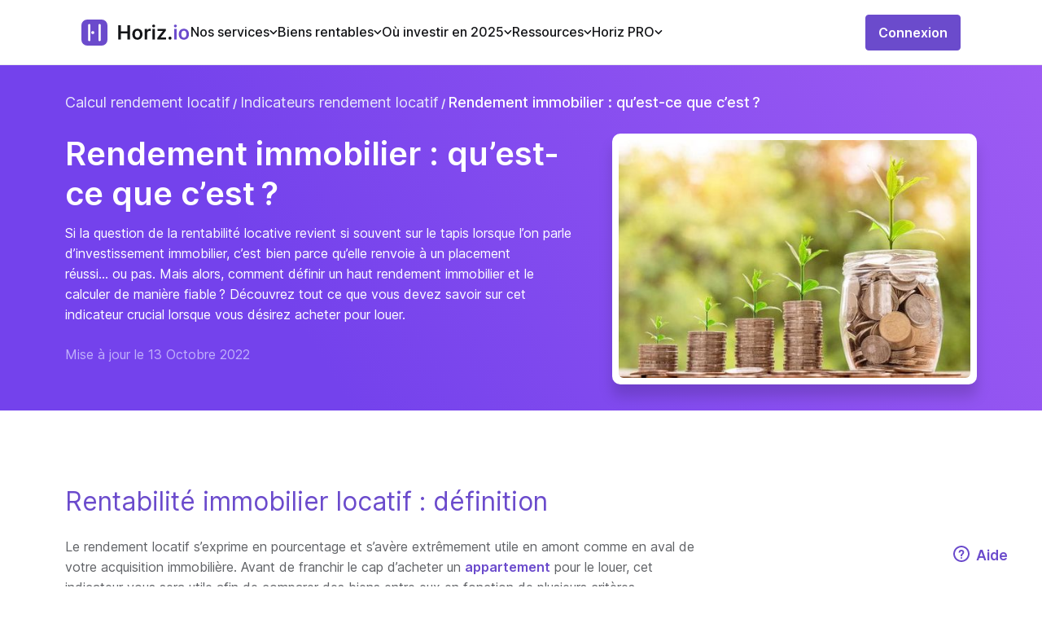

--- FILE ---
content_type: text/html;charset=utf-8
request_url: https://asset.horiz.io/calcul-rendement-locatif/rendement-immobilier-quest-ce-que-cest
body_size: 98492
content:
<!DOCTYPE html><html  lang="fr"><head><meta charset="utf-8">
<meta name="viewport" content="width=device-width, initial-scale=1, maximum-scale=1, viewport-fit=cover">
<title>Rendement immobilier : qu’est-ce que c’est ? | Horiz.io</title>
<link rel="preconnect" href="https://papillon.horiz.io">
<link rel="preconnect" href="https://auth.horiz.io">
<meta name="description" content="Faire un investissement rentable et piloter sa gestion locative.">
<link rel="preload" as="font" href="https://horiz.io/s/opensans/v34/memvYaGs126MiZpBA-UvWbX2vVnXBbObj2OVTS-mu0SC55I.woff2" type="font/woff2" crossorigin>
<link rel="preload" as="image" href="/imgs/logo-purple.svg">
<link rel="icon" type="image/png" href="/favicon.png">
<meta name="description" content="Comment définir un haut rendement immobilier et le calculer de manière fiable ? Découvrez cet indicateur crucial pour tout investisseur.">
<meta property="og:title" content="Rendement immobilier : qu’est-ce que c’est ?">
<meta property="og:description" content="Comment définir un haut rendement immobilier et le calculer de manière fiable ? Découvrez cet indicateur crucial pour tout investisseur.">
<meta property="og:image" content="https://s3.eu-west-3.amazonaws.com/cms-assets.horiz.io/thumbnail_rendement_immo_min_8963e37292.jpg">
<meta property="og:url" content="https://horiz.io/calcul-rendement-locatif/rendement-immobilier-quest-ce-que-cest">
<meta property="og:site_name" content="Horiz.io">
<meta property="og:type" content="article">
<meta name="twitter:card" content="summary_large_image">
<meta name="twitter:image:alt" content="Rendement immobilier : qu’est-ce que c’est ?">
<link rel="canonical" href="https://horiz.io/calcul-rendement-locatif/rendement-immobilier-quest-ce-que-cest">
<link rel="preload" href="https://cms-assets.horiz.io/cover_rendement_immo_min_8963e37292.jpg" imagesrcset="https://cms-assets.horiz.io/small_rendement_immo_min_8963e37292.jpg 364w, https://cms-assets.horiz.io/cover_rendement_immo_min_8963e37292.jpg 500w, " imagesizes="(max-width: 420px) 364px, 500px, " as="image">
<script type="application/ld+json">[{"@context":"https://schema.org","@type":"Organization","name":"Horiz","alternateName":"Rendement Locatif","url":"https://horiz.io","logo":"https://horiz.io/imgs/logo.png"},{"@context":"https://schema.org/","@type":"WebSite","url":"https://horiz.io","name":"Horiz","alternateName":"Rendement locatif"},{"@context":"https://schema.org/","@type":"BreadcrumbList","itemListElement":[{"@type":"ListItem","position":1,"name":"accueil","item":"https://horiz.io"},{"@type":"ListItem","position":2,"name":"Calcul rendement locatif","item":"https://horiz.io/calcul-rendement-locatif"},{"@type":"ListItem","position":3,"name":"Indicateurs rendement locatif","item":"https://horiz.io/calcul-rendement-locatif/indicateurs-rendement-locatif"},{"@type":"ListItem","position":4,"name":"Rendement immobilier : qu’est-ce que c’est ?","item":"https://horiz.io/calcul-rendement-locatif/rendement-immobilier-quest-ce-que-cest"}]},{"@context":"https://schema.org","@type":"Article","mainEntityOfPage":{"@type":"WebPage","@id":"https://horiz.io/calcul-rendement-locatif/rendement-immobilier-quest-ce-que-cest"},"headline":"Rendement immobilier : qu’est-ce que c’est ?","image":["https://s3.eu-west-3.amazonaws.com/cms-assets.horiz.io/thumbnail_rendement_immo_min_8963e37292.jpg"],"datePublished":"2022-09-20T14:24:18.542Z","dateModified":"2022-10-13T08:46:27.754Z","author":{"@type":"Organization","name":"Horiz"},"publisher":{"@type":"Organization","name":"Horiz","url":"https://horiz.io","logo":{"@type":"ImageObject","url":"https://horiz.io/imgs/logo.png"}}}]</script>
<style>.uikit-checkbox-button>.uikit-checkbox-button-inner.not-checked[data-v-3d6cca9c]{border-color:var(--ds-color-gray-25);color:var(--ds-color-gray-50)}.uikit-checkbox-button>.uikit-checkbox-button-inner.checked[data-v-3d6cca9c]{background-color:var(--ds-color-primary-25)}.checkbox-group[data-v-9e5e0a00]{align-content:normal;align-items:center;align-self:auto;cursor:pointer;display:flex;flex-direction:row;flex-wrap:nowrap;gap:0;gap:0 10px;justify-content:flex-start}.checkbox-group.is-disabled[data-v-9e5e0a00]{cursor:auto}.checkbox-group.is-disabled .input-label[data-v-9e5e0a00]{color:var(--ds-color-gray-50)}.checkbox-group:not(.is-disabled) .container[data-v-9e5e0a00],.checkbox-group:not(.is-disabled) .inner[data-v-9e5e0a00],.checkbox-group:not(.is-disabled) .input-label[data-v-9e5e0a00]{cursor:pointer}.checkbox-group .inner-input-container[data-v-9e5e0a00]{height:17px;position:relative;width:17px}.checkbox-group .inner-input-container:hover .inner~.checkmark[data-v-9e5e0a00]{background-color:var(--ds-color-gray-10)}.checkbox-group .inner-input-container .inner:checked~.checkmark[data-v-9e5e0a00]:after{display:block}.checkbox-group .inner-input-container .checkmark[data-v-9e5e0a00]{background-color:var(--ds-color-white-100);border:1px solid var(--ds-color-gray-50);border-radius:4px;height:16px;left:0;position:absolute;top:0;width:16px}.checkbox-group .inner-input-container .checkmark[data-v-9e5e0a00]:after{color:var(--ds-color-white-100);content:url("[data-uri]");display:none;left:3px;position:absolute;top:-7px}.checkbox-group .inner-input-container .inner:checked~.checkmark[data-v-9e5e0a00]{background-color:var(--ds-color-primary-100);border:1px solid var(--ds-color-primary-100)}.checkbox-group .inner-input-container input[data-v-9e5e0a00]{height:0;opacity:0;position:absolute;width:0}.checkbox-group .input-label[data-v-9e5e0a00]{font-size:var(--ds-font-xs);max-width:90%}.checkbox-group .ellipsis[data-v-9e5e0a00]{overflow:hidden;text-overflow:ellipsis;white-space:nowrap}.autocomplete[data-v-1cc0651d]{position:relative;width:100%}.search-panel[data-v-1cc0651d]{background:var(--ds-color-white-100);border-radius:12px;box-shadow:0 4px 14px rgba(0,0,0,.15);overflow:hidden;position:absolute;z-index:1000}.search-panel .item[data-v-1cc0651d]{color:var(--ds-color-gray-50);cursor:default;font-size:var(--ds-font-sm);font-style:normal;font-weight:var(--ds-weight-semi-bold);padding:18px 16px;text-align:left}.search-panel .item[data-v-1cc0651d]:not(:last-child){border-bottom:1px solid var(--ds-color-gray-10)}.search-panel .item.highlight[data-v-1cc0651d]{background:var(--ds-color-primary-25)}.search-panel-enter-active .search-panel[data-v-1cc0651d],.search-panel-enter-active[data-v-1cc0651d],.search-panel-leave-active .search-panel[data-v-1cc0651d],.search-panel-leave-active[data-v-1cc0651d]{transition:all .3s ease}.search-panel-enter[data-v-1cc0651d],.search-panel-leave-to[data-v-1cc0651d]{opacity:0}.search-panel-enter .search-panel[data-v-1cc0651d],.search-panel-leave-to .search-panel[data-v-1cc0651d]{transform:translateY(50%)}@media only screen and (min-width:768px){.search-panel-overlay[data-v-1cc0651d]{background-color:transparent}.search-panel-popup[data-v-1cc0651d]{border-bottom-left-radius:9px;border-bottom-right-radius:9px;bottom:unset;left:unset;right:0;top:0}.search-panel-enter .search-panel-popup[data-v-1cc0651d],.search-panel-leave-to .search-panel-popup[data-v-1cc0651d]{transform:none}}.uikit-arrow-icon-up[data-v-1d84f660]{transform:rotate(-90deg)}.uikit-arrow-icon-right[data-v-1d84f660]{transform:rotate(0deg)}.uikit-arrow-icon-down[data-v-1d84f660]{transform:rotate(90deg)}.uikit-arrow-icon-left[data-v-1d84f660]{transform:rotate(180deg)}.uikit-arrow-icon-no-gradient path[data-v-1d84f660]{opacity:1}.uikit-arrow-thin-icon-up[data-v-2c1a7ec4]{transform:rotate(-90deg)}.uikit-arrow-thin-icon-right[data-v-2c1a7ec4]{transform:rotate(0deg)}.uikit-arrow-thin-icon-down[data-v-2c1a7ec4]{transform:rotate(90deg)}.uikit-arrow-thin-icon-left[data-v-2c1a7ec4]{transform:rotate(180deg)}.uikit-arrow-thin-icon-no-gradient path[data-v-2c1a7ec4]{opacity:1}.uikit-arrow-material-icon-up[data-v-17b5da4e]{transform:rotate(-180deg)}.uikit-arrow-material-icon-right[data-v-17b5da4e]{transform:rotate(90deg)}.uikit-arrow-material-icon-down[data-v-17b5da4e]{transform:rotate(0deg)}.uikit-arrow-material-icon-left[data-v-17b5da4e]{transform:rotate(-90deg)}.uikit-arrow-material-icon-no-gradient path[data-v-17b5da4e]{opacity:1}.uikit-chevron-icon-up[data-v-bd971ef4]{transform:rotate(180deg)}.uikit-chevron-icon-right[data-v-bd971ef4]{transform:rotate(-90deg)}.uikit-chevron-icon-down[data-v-bd971ef4]{transform:rotate(0deg)}.uikit-chevron-icon-left[data-v-bd971ef4]{transform:rotate(90deg)}.uikit-cross-icon-close[data-v-09034bea]{transform:rotate(0deg)}.uikit-cross-icon-add[data-v-09034bea]{transform:rotate(45deg)}.close-icon[data-v-2540db5a]{align-items:center;background:var(--ds-color-gray-25);border-radius:4px;color:var(--ds-color-gray-50);display:flex;height:40px;justify-content:center;width:40px}.close-icon svg[data-v-2540db5a]{height:auto;width:13px}.close-icon[data-v-2540db5a]:hover{cursor:pointer}svg[data-v-85b16b8b]{stroke:none}.back-icon[data-v-e5d9a4b0]{align-items:center;background:var(--ds-color-gray-25);border-radius:4px;color:var(--ds-color-gray-50);display:flex;height:40px;justify-content:center;width:40px}.back-icon svg[data-v-e5d9a4b0]{height:auto;width:14px}.back-icon[data-v-e5d9a4b0]:hover{cursor:pointer}.uikit-arrow-up-and-down-icon-up[data-v-52620a27]{transform:rotate(0deg)}.uikit-arrow-up-and-down-icon-down[data-v-52620a27]{transform:rotate(180deg)}.uikit-dot-lottie-player[data-v-28511629]{height:100%;width:100%}.uikit-loader[data-v-4a50e07c]{line-height:0}.uikit-loader .loader[data-v-4a50e07c]{color:inherit;display:inline-block;font-style:normal;height:100%;line-height:0;margin:0 auto;position:relative;text-align:center;text-rendering:optimizelegibility;text-transform:none;vertical-align:-.125em;width:100%;-webkit-font-smoothing:antialiased}.uikit-loader .circular-loader[data-v-4a50e07c]{animation:rotate-4a50e07c 3s linear infinite;height:100%;left:0;margin:auto;position:absolute;top:0;transform-origin:center center;width:100%}.uikit-loader .loader-path[data-v-4a50e07c]{stroke-dasharray:150,200;stroke-dashoffset:-10;animation:dash-4a50e07c 1.5s ease-in-out infinite,color-4a50e07c 6s ease-in-out infinite;stroke-linecap:round}.uikit-loader .transparent-loader[data-v-4a50e07c]{animation:rotate-4a50e07c 1s linear infinite}@keyframes rotate-4a50e07c{to{transform:rotate(1turn)}}@keyframes dash-4a50e07c{0%{stroke-dasharray:1,200;stroke-dashoffset:0}50%{stroke-dasharray:89,200;stroke-dashoffset:-35}to{stroke-dasharray:89,200;stroke-dashoffset:-124}}@keyframes color-4a50e07c{0%{stroke:var(--ds-color-primary-100)}40%{stroke:var(--ds-color-primary-100)}66%{stroke:var(--ds-color-primary-100)}80%,90%{stroke:var(--ds-color-primary-100)}}.loader-fade-enter-active[data-v-4a50e07c],.loader-fade-leave-active[data-v-4a50e07c]{transition:opacity .4s ease}.loader-fade-enter-from[data-v-4a50e07c],.loader-fade-enter[data-v-4a50e07c],.loader-fade-leave-active[data-v-4a50e07c],.loader-fade-leave-to[data-v-4a50e07c]{opacity:0}.uikit-tooltip[data-v-c629decd]{position:relative}.uikit-tooltip .trigger[data-v-c629decd]{cursor:pointer;margin-left:4px;pointer-events:fill}.uikit-tooltip .action-tooltip[data-v-c629decd]{background-color:var(--ds-color-white-100);border:1px solid var(--ds-color-gray-25);border-radius:9px;box-shadow:0 0 14px rgba(0,0,0,.1);color:#525d7d;display:flex;flex-direction:column;font-size:var(--ds-font-sm);font-style:normal;font-weight:500;line-height:24px;max-height:150px;overflow:scroll;padding:12px 18px;pointer-events:all;position:absolute;text-align:left;transition-delay:.1s;transition-property:visibility;visibility:visible;white-space:break-spaces;width:180px;z-index:999}.uikit-tooltip .action-tooltip .link[data-v-c629decd]{color:var(--ds-color-primary-100)!important;font-size:var(--ds-font-sm)!important;font-weight:400!important;margin-top:16px!important}.uikit-tooltip .action-tooltip.with-arrow .arrow[data-v-c629decd]{border:15px solid transparent;border-left:15px solid var(--ds-color-white-100);height:25px;margin:0;overflow:hidden;position:absolute;width:25px}.uikit-tooltip .action-tooltip.placement-top[data-v-c629decd]{margin-bottom:15px}.uikit-tooltip .action-tooltip.placement-top .arrow[data-v-c629decd]{bottom:-24px;left:calc(50% - 15px);transform:rotate(90deg)}.uikit-tooltip .action-tooltip.placement-right[data-v-c629decd]{margin-left:15px}.uikit-tooltip .action-tooltip.placement-right .arrow[data-v-c629decd]{left:-24px;top:calc(50% - 15px);transform:rotate(180deg)}.uikit-tooltip .action-tooltip.placement-bottom[data-v-c629decd]{margin-top:15px}.uikit-tooltip .action-tooltip.placement-bottom .arrow[data-v-c629decd]{left:calc(50% - 15px);top:-24px;transform:rotate(270deg)}.uikit-tooltip .action-tooltip.placement-left[data-v-c629decd]{margin-right:15px}.uikit-tooltip .action-tooltip.placement-left .arrow[data-v-c629decd]{right:-24px;top:calc(50% - 15px)}.uikit-tooltip .mobile-help-tooltip[data-v-c629decd]{background-color:var(--ds-color-white-100);left:16px;max-height:180px;overflow:auto;pointer-events:auto;position:absolute!important;right:16px;top:10px!important;visibility:visible;z-index:999}.uikit-tag{align-items:center;border-radius:4px;display:inline-flex;flex-direction:row;flex-wrap:nowrap;font-size:16px;font-style:normal;font-weight:var(--ds-weight-semi-bold);gap:var(--ds-space-sm);justify-content:center;padding:4px 6px;text-wrap:nowrap}.uikit-tag.default{background-color:var(--ds-color-primary-25);color:var(--ds-color-primary-100)}.uikit-tag.warning{background-color:var(--ds-color-warning-25);color:var(--ds-color-warning-100)}.uikit-tag.error{background-color:var(--ds-color-error-25);color:var(--ds-color-error-100)}.uikit-tag.success{background-color:var(--ds-color-success-25);color:var(--ds-color-success-100)}.uikit-tag-list{align-items:center;display:flex;flex-wrap:wrap;gap:4px 8px;width:100%}.toggle[data-v-46b17878]{border:1px solid var(--ds-color-primary-100);border-radius:4px;display:inline-flex;height:-moz-fit-content;height:fit-content}.toggle .button[data-v-46b17878]{align-items:center;color:var(--ds-color-primary-100);cursor:pointer;display:flex;font-size:var(--ds-font-sm);font-weight:500;gap:5px;height:36px;padding:0 10px}.toggle .active[data-v-46b17878]{background-color:var(--ds-color-primary-100);color:var(--ds-color-white-100)}.toggle .active[data-v-46b17878]:hover{background-color:var(--ds-color-primary-100-lighten)}.popup[data-v-4bd346cd]{background:var(--ds-color-white-100);border-radius:10px;box-shadow:0 4px 14px rgba(0,0,0,.27);display:none;padding:16px 20px;position:absolute;z-index:999999}.active[data-v-4bd346cd]{display:inherit}.scroll-top[data-v-1a504a0d]{background-color:var(--ds-color-white-100);border:none;border-radius:999rem;bottom:14px;box-shadow:0 8px 24px hsla(210,8%,62%,.3);color:var(--ds-color-primary-100);cursor:pointer;height:20px;padding:11px;position:fixed;right:14px;transition:bottom .3s,opacity .3s;width:20px;z-index:9}.scroll-top svg[data-v-1a504a0d]{height:18px;left:1px;position:relative;top:1px;width:18px}.uikit-drop-down[data-v-c9edb565]{position:relative}.dropdown-trigger[data-v-c9edb565]{display:flex}.dropdown[data-v-c9edb565]{position:fixed;z-index:999999}.dropdown .dropdown-menu[data-v-c9edb565]{background:var(--ds-color-white-100);border:1px solid var(--ds-color-gray-25);border-radius:4px;box-shadow:0 0 2px rgba(0,0,0,.06),0 3px 8px rgba(0,0,0,.1);list-style-type:none;margin:0;max-height:50vh;overflow-y:auto;padding:4px 0;position:relative;text-align:left}.dropdown .dropdown-menu[data-v-c9edb565] .menu .menu-group-title{font-size:18px;font-weight:500;padding:5px 12px}.dropdown .dropdown-menu[data-v-c9edb565] .menu .menu-group-list{margin:0 8px}.dropdown .dropdown-menu[data-v-c9edb565] .menu .menu-item{padding:5px 12px;transition:all .3s}.dropdown .dropdown-menu[data-v-c9edb565] .menu .menu-item:hover{background-color:var(--ds-color-primary-25);color:var(--ds-color-primary-100);cursor:pointer}.dropdown .dropdown-menu[data-v-c9edb565] .menu .menu-divider{background-color:var(--ds-color-gray-25);height:1px;line-height:0;margin:4px 0}.slide-up-enter-active[data-v-c9edb565]{animation:slideUpIn-c9edb565 .2s}.slide-up-leave-active[data-v-c9edb565]{animation:slideUpOut-c9edb565 .2s}.slide-down-enter-active[data-v-c9edb565]{animation:slideDownIn-c9edb565 .2s}.slide-down-leave-active[data-v-c9edb565]{animation:slideDownOut-c9edb565 .2s}@keyframes slideDownIn-c9edb565{0%{opacity:0;transform:scaleY(.8);transform-origin:100% 100%}to{opacity:1;transform:scaleY(1);transform-origin:100% 100%}}@keyframes slideDownOut-c9edb565{0%{opacity:1;transform:scaleY(1);transform-origin:100% 100%}to{opacity:0;transform:scaleY(.8);transform-origin:100% 100%}}@keyframes slideUpIn-c9edb565{0%{opacity:0;transform:scaleY(.8);transform-origin:0 0}to{opacity:1;transform:scaleY(1);transform-origin:0 0}}@keyframes slideUpOut-c9edb565{0%{opacity:1;transform:scaleY(1);transform-origin:0 0}to{opacity:0;transform:scaleY(.8);transform-origin:0 0}}.uikit-infos[data-v-25291462]{align-items:center;background:var(--ds-color-white-100);border-radius:4px;color:var(--ds-color-gray-50);display:flex;font-size:var(--ds-font-sm);font-weight:var(--ds-weight-semi-bold);line-height:1.5715;outline:0;padding:12px 20px;position:relative;text-align:left;text-transform:none;transition:all .3s cubic-bezier(.645,.045,.355,1);white-space:unset}.uikit-infos .icon[data-v-25291462]{display:flex;margin-right:8px}.uikit-infos>span[data-v-25291462]{display:inline-block}.uikit-infos-warning[data-v-25291462]{background:var(--ds-color-warning-25);color:var(--ds-color-warning-100)}.uikit-infos-error[data-v-25291462]{background:var(--ds-color-error-25);color:var(--ds-color-error-100)}.uikit-infos-success[data-v-25291462]{background:var(--ds-color-success-25);color:var(--ds-color-success-100)}.uikit-infos-infos[data-v-25291462]{background:var(--ds-color-primary-25);color:var(--ds-color-primary-100)}.outer[data-v-a0b07429]{border:1px solid var(--ds-color-gray-25);border-radius:8px 8px 0 0;max-height:350px;overflow:auto;position:relative;width:100%;-ms-overflow-style:none;scrollbar-width:none}.outer[data-v-a0b07429]::-webkit-scrollbar{display:none}.outer table[data-v-a0b07429]{border-collapse:collapse;border-radius:8px 8px 0 0;position:relative;width:inherit}.outer table thead[data-v-a0b07429]{background-color:var(--ds-color-gray-10);border-bottom:1px solid var(--ds-color-gray-25);color:var(--ds-color-gray-50);font-size:var(--ds-font-sm)}.outer table thead th[data-v-a0b07429]{background:var(--ds-color-gray-10);padding:10px 24px;position:sticky;text-align:start;top:0;white-space:nowrap}.outer table thead th[data-v-a0b07429]:first-child{left:0;z-index:1}.outer table tbody tr[data-v-a0b07429]{font-weight:500}.outer table tbody tr[data-v-a0b07429]:not(:last-child){border-bottom:1px solid var(--ds-color-gray-25)}.outer table tbody tr th[data-v-a0b07429]{background:#fff;font-weight:400;left:0;padding:10px 24px;position:sticky;text-align:start}.outer table tbody tr td[data-v-a0b07429]{padding:10px 24px;text-align:start;white-space:nowrap}.wrapper[data-v-c298e348]{margin-bottom:32px}.filters.wrapper[data-v-c298e348]{padding:0 15px}.filters.wrapper .global-search[data-v-c298e348],.filters.wrapper[data-v-c298e348]{align-content:normal;align-items:center;align-self:auto;display:flex;flex-direction:row;flex-wrap:nowrap;gap:0;justify-content:space-between}@media only screen and (min-width:1024px){.filters.wrapper[data-v-c298e348]{padding:0}}table[data-v-c298e348]{border-collapse:collapse;overflow:hidden;width:100%}table thead[data-v-c298e348]{display:none}table tbody[data-v-c298e348]{display:flex;flex-direction:column;gap:24px}table tbody tr[data-v-c298e348]{border:1px solid var(--ds-color-gray-10);border-radius:8px;display:grid;position:relative}table tbody tr td[data-v-c298e348]{padding:12px 24px}.sort-arrow[data-v-c298e348]{height:12px;margin-left:8px}@media only screen and (min-width:768px){table[data-v-c298e348]{border-radius:5px 5px 0 0}table thead[data-v-c298e348]{display:table-header-group}table thead tr[data-v-c298e348]{background:var(--ds-color-gray-10);border-left:1px solid var(--ds-color-gray-25);border-radius:8px 8px 0 0;border-right:1px solid var(--ds-color-gray-25);border-top:1px solid var(--ds-color-gray-25);text-align:left;vertical-align:middle}table thead tr th[data-v-c298e348]{color:var(--ds-color-gray-50);font-size:14px;font-style:normal;font-weight:var(--ds-weight-medium);letter-spacing:-.24px;line-height:20px;text-transform:uppercase}table thead tr th.sortable[data-v-c298e348]{cursor:pointer}table th[data-v-c298e348]{padding:12px 24px}table td[data-v-c298e348]:first-child,table th[data-v-c298e348]:first-child{border-left:1px solid var(--ds-color-gray-25);padding-left:24px}table td[data-v-c298e348]:not(:first-child):not(:last-child),table th[data-v-c298e348]:not(:first-child):not(:last-child){padding-left:30px;padding-right:30px}table td[data-v-c298e348]:last-child,table th[data-v-c298e348]:last-child{border-right:1px solid var(--ds-color-gray-25);padding-right:24px}table tbody[data-v-c298e348]{display:table-row-group}table tbody tr[data-v-c298e348]{border:none;border-bottom:1px solid var(--ds-color-gray-25);display:table-row;width:auto}table tbody tr td[data-v-c298e348]{color:var(--ds-color-gray-50);display:table-cell;font-size:14px;font-style:normal;font-weight:500;width:auto}table tbody tr td[data-v-c298e348]:first-child{text-align:left}table tbody tr td[data-v-c298e348]:not(:first-child):not(:last-child){padding-left:30px;padding-right:30px;width:1%}table tbody tr td[data-v-c298e348]:last-child{text-align:right}}.uikit-pagination .list[data-v-e2f3aec5]{display:flex;justify-content:center;list-style:none;padding:0}.uikit-pagination .item[data-v-e2f3aec5]{align-items:center;background-color:transparent;border-radius:4px;color:var(--ds-color-gray-50);display:flex;font-weight:var(--ds-weight-regular);height:32px;justify-content:center;margin-right:2px;min-width:32px;text-align:center;transition:all .3s cubic-bezier(.645,.045,.355,1);vertical-align:middle}.uikit-pagination .item[data-v-e2f3aec5] a{color:inherit;display:block;text-decoration:none}.uikit-pagination .item.selected[data-v-e2f3aec5]{background-color:var(--ds-color-primary-50)}.uikit-pagination .item[data-v-e2f3aec5]:not(.disabled):not(.selected):hover{background-color:var(--ds-color-primary-25);color:var(--ds-color-primary-100);cursor:pointer;transition:all .3s}.uikit-pagination .item.disabled[data-v-e2f3aec5]{color:var(--ds-color-gray-50)}.skeleton[data-v-0be9e342]{height:100%;width:100%}.skeleton-input .skeleton-row[data-v-0be9e342]{height:46px!important}.skeleton-active .skeleton-row[data-v-0be9e342]{overflow:hidden;position:relative}.skeleton-active .skeleton-row[data-v-0be9e342]:after{animation:skeleton-wave-0be9e342 1.4s ease infinite;background:linear-gradient(90deg,rgba(0,0,0,.06) 25%,rgba(0,0,0,.15) 37%,rgba(0,0,0,.06) 63%);bottom:0;content:"";position:absolute;top:0;inset-inline:-150% -150%}.skeleton .skeleton-row[data-v-0be9e342]{background:rgba(0,0,0,.06);border-radius:4px;display:inline-block;height:100%;line-height:100%;min-height:16px;width:100%}@keyframes skeleton-wave-0be9e342{0%{transform:translateX(-37.5%)}to{transform:translateX(37.5%)}}.uikit-ad[data-v-50ecece7]{border:2px solid var(--ds-color-primary-100);border-radius:4px;display:flex}.uikit-ad[data-v-50ecece7] img{align-self:flex-end;height:95%;margin-left:14px;max-height:260px}.uikit-ad .content[data-v-50ecece7]{align-items:flex-start;display:flex;flex-direction:column;gap:16px;justify-content:space-evenly;margin:17px 32px;text-align:start}.uikit-ad .content .title[data-v-50ecece7]{font-size:18px;font-weight:var(--ds-weight-semi-bold)}.uikit-ad .content .title[data-v-50ecece7] span{color:var(--ds-color-primary-100)}.uikit-ad .content .title[data-v-50ecece7] div{display:inline!important}.uikit-ad .content .title[data-v-50ecece7] svg{color:var(--ds-color-primary-100);position:relative;top:4px}.uikit-ad .content .text[data-v-50ecece7]{font-size:var(--ds-font-md)}.uikit-ad-background[data-v-50ecece7]{background-color:var(--ds-color-primary-25)}.uikit-ad-border[data-v-50ecece7]{border:2px solid var(--ds-color-primary-100)}.uikit-ad-secondary[data-v-50ecece7]{border-color:var(--ds-color-primary-100)}.uikit-ad-secondary.uikit-ad-background[data-v-50ecece7]{background-color:var(--ds-color-primary-25)}.uikit-ad-secondary .content .title[data-v-50ecece7] span,.uikit-ad-secondary .content .title[data-v-50ecece7] svg{color:var(--ds-color-primary-100)}.uikit-ad-no-border[data-v-50ecece7]{border:none}.drawer[data-v-0e205711]{height:100%;opacity:1;position:fixed;text-align:left;width:0;z-index:1000}.drawer-content-wrapper[data-v-0e205711]{height:100%;max-width:100%;position:absolute;transition:transform .25s cubic-bezier(.23,1,.32,1);width:100%}.drawer .drawer-content[data-v-0e205711]{height:100%;width:100%}.drawer.drawer-bottom-sheet .drawer-content[data-v-0e205711]{border-top-left-radius:12px;border-top-right-radius:12px}.drawer-right[data-v-0e205711]{height:100%;right:0;top:0;width:0}.drawer-right .drawer-content-wrapper[data-v-0e205711]{height:100%;right:0}.drawer-right.drawer-open[data-v-0e205711]{transition:transform .25s cubic-bezier(.23,1,.32,1);width:100%}.drawer-right.drawer-open .drawer-content-wrapper[data-v-0e205711]{box-shadow:-6px 0 16px -8px rgba(0,0,0,.08),-9px 0 28px 0 rgba(0,0,0,.05),-12px 0 48px 16px rgba(0,0,0,.03)}.drawer-bottom[data-v-0e205711]{bottom:0;height:0;left:0;width:100%}.drawer-bottom .drawer-content-wrapper[data-v-0e205711]{bottom:0;width:100%}.drawer-bottom.drawer-open[data-v-0e205711]{height:100%;transition:transform .25s cubic-bezier(.23,1,.32,1)}.drawer-bottom.drawer-open .drawer-content-wrapper[data-v-0e205711]{box-shadow:0 -6px 16px -8px rgba(0,0,0,.08),0 -9px 28px 0 rgba(0,0,0,.05),0 -12px 48px 16px rgba(0,0,0,.03)}.drawer.drawer-open .drawer-mask[data-v-0e205711]{height:100%;pointer-events:auto}.drawer-title[data-v-0e205711]{flex:1;font-weight:var(--ds-weight-semi-bold);margin:0}.drawer-title .quick-actions[data-v-0e205711],.drawer-title[data-v-0e205711]{align-items:center;display:flex;gap:var(--ds-space-md)}.drawer-title .quick-actions .splitter[data-v-0e205711]{background-color:var(--ds-color-gray-25);height:16px;width:1px}.drawer-content[data-v-0e205711]{background-color:var(--ds-color-white-100);border:0;overflow:auto;padding-bottom:var(--ds-space-xl);padding-top:var(--ds-space-xl);position:relative;z-index:1}.drawer .separator[data-v-0e205711]{border-bottom:1px solid var(--ds-color-gray-25);height:1px;margin-left:var(--ds-space-2xl);margin-right:var(--ds-space-2xl);width:calc(100% - var(--ds-space-2xl)*2)}.drawer-header[data-v-0e205711]{align-items:center;background:var(--ds-color-white-100);display:flex;justify-content:space-between;padding-left:var(--ds-space-2xl);padding-right:var(--ds-space-2xl);position:relative}.drawer-header-title[data-v-0e205711]{align-items:flex-start;color:var(--ds-color-gray-100);display:flex;flex:1;flex-direction:column;font-size:var(--ds-font-lg);font-weight:var(--ds-weight-semi-bold);gap:var(--ds-space-md);justify-content:space-between}.drawer-header-title .sub-title[data-v-0e205711]{color:var(--ds-color-gray-50);font-size:var(--ds-font-sm);font-weight:var(--ds-weight-regular)}.drawer-header-extra[data-v-0e205711]{align-items:center;display:flex;justify-content:space-between;place-self:flex-start}.drawer-header-extra .drawer-close[data-v-0e205711]{height:32px;width:32px}.drawer-wrapper-body[data-v-0e205711]{display:flex;flex-flow:column nowrap;gap:var(--ds-space-2lg);height:100%;width:100%}.drawer-body[data-v-0e205711]{flex-grow:1;overflow:auto;word-wrap:break-word}.drawer-body[data-v-0e205711],.drawer-footer[data-v-0e205711]{padding-left:var(--ds-space-2xl);padding-right:var(--ds-space-2xl)}.drawer-footer[data-v-0e205711]{flex-shrink:0}.drawer-mask[data-v-0e205711]{background-color:rgba(0,0,0,.45);height:0;left:0;opacity:1;pointer-events:none;position:absolute;top:0;width:100%}.drawer-animation-enter-active,.drawer-animation-leave-active{transition:opacity .25s cubic-bezier(.23,1,.32,1),width .25s cubic-bezier(.23,1,.32,1),transform .25s cubic-bezier(.23,1,.32,1)}.drawer-animation-enter-active .drawer.drawer-bottom-sheet .drawer-content-wrapper,.drawer-animation-leave-active .drawer.drawer-bottom-sheet .drawer-content-wrapper{transform:translateY(0);transition:opacity .25s cubic-bezier(.23,1,.32,1),width .25s cubic-bezier(.23,1,.32,1),transform .25s cubic-bezier(.23,1,.32,1)}.drawer-animation-enter-active .drawer:not(.drawer-bottom-sheet) .drawer-content-wrapper,.drawer-animation-leave-active .drawer:not(.drawer-bottom-sheet) .drawer-content-wrapper{transform:translateX(0);transition:opacity .25s cubic-bezier(.23,1,.32,1),width .25s cubic-bezier(.23,1,.32,1),transform .25s cubic-bezier(.23,1,.32,1)}.drawer-animation-enter-active .drawer-mask,.drawer-animation-enter-from,.drawer-animation-leave-active .drawer-mask,.drawer-animation-leave-to{box-shadow:none}.drawer-animation-enter-from .drawer.drawer-bottom-sheet .drawer-content-wrapper,.drawer-animation-leave-to .drawer.drawer-bottom-sheet .drawer-content-wrapper{box-shadow:none;transform:translateY(100%)}.drawer-animation-enter-from .drawer:not(.drawer-bottom-sheet) .drawer-content-wrapper,.drawer-animation-leave-to .drawer:not(.drawer-bottom-sheet) .drawer-content-wrapper{box-shadow:none;transform:translateX(100%)}.drawer-animation-enter-from .drawer-mask,.drawer-animation-leave-to .drawer-mask{opacity:0;transition:opacity .25s cubic-bezier(.23,1,.32,1)}.uikit-tabs[data-v-3e4d5736]{display:grid}.uikit-tabs ul[data-v-3e4d5736]{list-style-type:none;overflow-x:scroll;scrollbar-width:none}.uikit-tabs ul[data-v-3e4d5736]::-webkit-scrollbar{display:none}.uikit-tabs ul.vertical[data-v-3e4d5736]{flex:0 0 20%;min-width:120px}.uikit-tabs ul.vertical>.tab[data-v-3e4d5736]{align-items:unset;border-bottom:unset;border-right:1px solid var(--ds-color-gray-10)}.uikit-tabs ul.vertical>.tab.active[data-v-3e4d5736]{border-right:3px solid var(--ds-color-primary-100)}.uikit-tabs ul[data-v-3e4d5736]:not(.vertical){border-bottom:1px solid var(--ds-color-gray-10);display:flex;gap:20px;justify-content:flex-start;padding:0}.uikit-tabs input[type=radio][data-v-3e4d5736]{display:none}.uikit-tabs.flex[data-v-3e4d5736]{display:flex}.uikit-tabs .tab[data-v-3e4d5736]{align-items:center;cursor:pointer;display:flex;flex-direction:column;justify-content:flex-start;padding:0 0 12px;text-align:center}.uikit-tabs .tab.active[data-v-3e4d5736]{border-bottom:3px solid var(--ds-color-primary-100)}.uikit-tabs .tab.active>.icon img[data-v-3e4d5736]{opacity:100%}.uikit-tabs .tab.active[data-v-3e4d5736] .title{color:var(--ds-color-primary-100);font-weight:var(--ds-weight-semi-bold)}.uikit-tabs .tab[data-v-3e4d5736] .icon img{height:auto;opacity:40%;width:54px}.uikit-tabs[data-v-3e4d5736] .title{color:var(--ds-color-gray-50);cursor:pointer;font-size:var(--ds-font-md);font-style:normal;font-weight:500;line-height:25px;margin-top:20px;width:auto}.uikit-tabs .content[data-v-3e4d5736]{height:auto;opacity:1;padding-top:30px;transition:opacity .5s ease-in}.uikit-tabs .content.vertical[data-v-3e4d5736]{flex:0 0 80%}.uikit-tabs .content.hidden[data-v-3e4d5736]{height:0;opacity:0;overflow:hidden;padding:0;transition:opacity .5s ease-out}.modal-animation-enter-active,.modal-animation-leave-active{transition:opacity .25s cubic-bezier(.23,1,.32,1),width .25s cubic-bezier(.23,1,.32,1),transform .25s cubic-bezier(.23,1,.32,1)}.modal-animation-enter-active .modal.modal-bottom-sheet .modal-content-wrapper,.modal-animation-leave-active .modal.modal-bottom-sheet .modal-content-wrapper{transform:translateY(0);transition:opacity .25s cubic-bezier(.23,1,.32,1),width .25s cubic-bezier(.23,1,.32,1),transform .25s cubic-bezier(.23,1,.32,1)}.modal-animation-enter-active .modal:not(.modal-bottom-sheet) .modal-content-wrapper,.modal-animation-leave-active .modal:not(.modal-bottom-sheet) .modal-content-wrapper{transform:translateX(0);transition:opacity .25s cubic-bezier(.23,1,.32,1),width .25s cubic-bezier(.23,1,.32,1),transform .25s cubic-bezier(.23,1,.32,1)}.modal-animation-enter-active .modal-mask,.modal-animation-enter-from,.modal-animation-leave-active .modal-mask,.modal-animation-leave-to{box-shadow:none}.modal-animation-enter-from .modal.modal-bottom-sheet .modal-content-wrapper,.modal-animation-leave-to .modal.modal-bottom-sheet .modal-content-wrapper{box-shadow:none;transform:translateY(100%)}.modal-animation-enter-from .modal:not(.modal-bottom-sheet) .modal-content-wrapper,.modal-animation-leave-to .modal:not(.modal-bottom-sheet) .modal-content-wrapper{box-shadow:none;transform:translateX(100%)}.modal-animation-enter-from .modal-mask,.modal-animation-leave-to .modal-mask{opacity:0;transition:opacity .25s cubic-bezier(.23,1,.32,1)}.smart-banner[data-v-6b6e9c45]{align-items:center;background:#fff;display:flex;gap:10px;height:84px;padding:10px;position:sticky;z-index:99}.smart-banner .close[data-v-6b6e9c45]{color:var(--ds-color-gray-50)}.smart-banner .info[data-v-6b6e9c45]{font-size:var(--ds-font-sm);overflow-y:hidden;text-align:left;width:60%}.smart-banner .info .name[data-v-6b6e9c45]{font-weight:500}.smart-banner .info .type[data-v-6b6e9c45]{color:var(--ds-color-gray-50);font-size:var(--ds-font-xs);overflow:hidden;text-overflow:ellipsis;white-space:nowrap}.smart-banner .info .price[data-v-6b6e9c45]{font-size:var(--ds-font-xs)}.smart-banner .logo[data-v-6b6e9c45]{border-radius:22%;height:auto;width:64px}@media only screen and (max-width:320px){.smart-banner .logo[data-v-6b6e9c45]{width:48px}}.smart-banner .action[data-v-6b6e9c45]{flex-grow:1;margin-right:12px;text-align:right}.uikit-block[data-v-ba9df9bc]{align-items:center;background-color:var(--ds-color-white-100);border-radius:12px;box-shadow:0 0 2px rgba(0,0,0,.06),0 2px 4px rgba(0,0,0,.1);display:flex;flex-direction:column;gap:32px;padding:40px 32px}.avatar[data-v-ee7c0702]{align-items:center;background:var(--ds-color-warning-25);border-radius:100%;color:var(--ds-color-warning-100);display:flex;font-weight:700;justify-content:center;text-align:center}.uikit-help[data-v-80895782]{display:inline-block}.question-mark-icon[data-v-80895782]{margin-left:8px;fill:var(--ds-color-primary-100);stroke:none}.help-content[data-v-80895782]{max-width:380px;overflow:scroll;padding:12px}.headband{color:var(--ds-color-white-100);font-size:14px;font-style:normal;font-weight:var(--ds-weight-semi-bold);line-height:normal;margin:0 auto;padding:16px}.headband :deep(.cta-link){color:var(--ds-color-primary-100);cursor:pointer;font-size:14px;text-decoration:none}.headband.information{background-color:var(--ds-color-primary-100)}.headband.sub-information{background-color:var(--ds-color-primary-50);color:var(--ds-color-primary-100)}.headband.sub-information :deep(.cta-link){color:var(--ds-color-primary-100)!important}.headband.warning{background-color:var(--ds-color-warning-25);color:var(--ds-color-warning-100)}.headband.marketing{background-color:var(--ds-color-primary-100)}.headband.marketing :deep(.cta-link){color:var(--ds-color-white-100)!important}.uikit-toaster[data-v-10a1a821]{align-items:flex-end;display:flex;flex-direction:column;left:0;position:fixed;right:0;top:0;z-index:1001}@media only screen and (min-width:768px){.uikit-toaster[data-v-10a1a821]{left:276px;right:34px}}.toast-stack[data-v-10a1a821]{display:flex;flex-direction:column;gap:var(--ds-space-2lg);left:8px;position:absolute;right:8px;top:32px}@media only screen and (min-width:768px){.toast-stack[data-v-10a1a821]{left:-234px;margin:0 auto;width:-moz-fit-content;width:fit-content}}.slide-enter-active[data-v-10a1a821]{transition:all .5s ease}.slide-enter[data-v-10a1a821]{transform:translateY(-100px)}@media only screen and (min-width:768px){.slide-enter-active[data-v-10a1a821]{transition:all .5s ease}.slide-enter[data-v-10a1a821]{transform:translateX(300px)}}.uikit-card[data-v-3c524e4f]{align-items:flex-start;background:var(--ds-color-white-100);border-radius:4px;display:flex;flex-direction:column;justify-content:center;padding:18px}.radio-group[data-v-0a42e015]{display:flex;flex-wrap:wrap;gap:0 10px}.radio-group .radio-input[data-v-0a42e015]{position:relative}.radio-group .radio-input input[type=radio][data-v-0a42e015]{-webkit-appearance:none;-moz-appearance:none;appearance:none;border:1px solid var(--ds-color-primary-100);border-radius:50%;height:15px;margin-right:5px;position:relative;top:2px;transition:all .2s linear;width:15px}.radio-group .radio-input input[type=radio][data-v-0a42e015]:checked{border:4px solid var(--ds-color-primary-100)}.uikit-input[data-v-415e12bf]{--border-color:var(--ds-color-gray-25);--border-radius:5px;--font-weight:400;--padding:8px 0 8px 12px;position:relative;width:100%}.uikit-input.modern[data-v-415e12bf]{--border-color:var(--ds-color-gray-25);--border-radius:13px;--font-weight:600;--padding:4px 14px}.uikit-input.with-legend .input-container[data-v-415e12bf]{display:block;position:relative}.uikit-input.with-legend .input-label[data-v-415e12bf]{color:var(--ds-color-gray-50);font-size:var(--ds-font-md);font-weight:var(--ds-weight-semi-bold);left:0;overflow:hidden;padding:0;pointer-events:none;position:absolute;text-overflow:ellipsis;top:50%;transform:translateY(-50%);transition:all .2s ease;white-space:nowrap}.uikit-input.with-legend .input-label .small[data-v-415e12bf]{font-size:.8rem;font-weight:400}.uikit-input.with-legend .has-euro-suffix .input-label[data-v-415e12bf]{padding-right:30px}.uikit-input.with-legend .inner[data-v-415e12bf]::-moz-placeholder{color:transparent}.uikit-input.with-legend .inner[data-v-415e12bf]::placeholder{color:transparent}.uikit-input.with-legend .inner:focus~.input-label[data-v-415e12bf],.uikit-input.with-legend .inner:not(.empty)~.input-label[data-v-415e12bf]{background-color:var(--ds-color-white-100);font-size:var(--ds-font-sm);font-weight:400;padding:0 4px;top:-9px}.uikit-input.with-legend .inner:focus~.input-label .small[data-v-415e12bf],.uikit-input.with-legend .inner:not(.empty)~.input-label .small[data-v-415e12bf],.uikit-input.with-legend.type-phone.is-empty .input-label[data-v-415e12bf],.uikit-input.with-legend.type-select.is-empty .input-label[data-v-415e12bf]{display:none}.uikit-input.with-legend.type-phone.is-fill .input-label[data-v-415e12bf],.uikit-input.with-legend.type-select.is-fill .input-label[data-v-415e12bf]{background-color:var(--ds-color-white-100);display:block;font-size:.9rem;padding:0 4px;top:-9px}.uikit-input.with-legend.type-phone.is-fill .input-label .small[data-v-415e12bf],.uikit-input.with-legend.type-select.is-fill .input-label .small[data-v-415e12bf]{display:none}.uikit-input.inline-input .input-container[data-v-415e12bf]{display:inline}.uikit-input .input-wrapper[data-v-415e12bf]{background-color:var(--ds-color-white-100);border:1px solid var(--ds-color-gray-25);border-radius:var(--border-radius);color:var(--ds-color-gray-100);display:inline-flex;font-size:var(--ds-font-md);font-weight:var(--font-weight);height:70px;line-height:1.5715;min-width:0;padding:8px;position:relative;transition:all .3s;width:100%}.uikit-input .input-wrapper-focus[data-v-415e12bf]{border-color:var(--ds-color-primary-100)}.uikit-input .input-wrapper-invalid[data-v-415e12bf]{border-color:var(--ds-color-error-100)!important}.uikit-input .input-wrapper-disabled[data-v-415e12bf]{background-color:transparent;opacity:.3}.uikit-input .input-wrapper-inline[data-v-415e12bf]{align-items:center;color:var(--ds-color-primary-100);font-weight:var(--ds-weight-semi-bold);height:38px;padding:0 10px;width:100px}.uikit-input .input-wrapper-inline.input-wrapper-disabled[data-v-415e12bf]{background-color:var(--ds-color-gray-10);opacity:1}.uikit-input .input-wrapper[data-v-415e12bf]:not(:disabled):not(.empty){border:2px solid var(--ds-color-primary-100)}.uikit-input .input-legend-wrapper[data-v-415e12bf]{position:relative;width:100%}.uikit-input .input-prefix[data-v-415e12bf],.uikit-input .input-suffix[data-v-415e12bf]{align-items:center;display:flex;flex:none}.uikit-input .input-prefix[data-v-415e12bf]{margin-right:4px}.uikit-input .input-suffix[data-v-415e12bf]{color:var(--ds-color-gray-50);margin-left:4px;margin-right:10px}.uikit-input .inner[data-v-415e12bf]::-moz-placeholder{color:var(--ds-color-gray-50)}.uikit-input .inner[data-v-415e12bf]::placeholder{color:var(--ds-color-gray-50)}.uikit-input .inner[data-v-415e12bf]{border:none;outline:none;padding:0}.uikit-input input.inner[data-v-415e12bf]{background-color:transparent;color:inherit;font-family:inherit;font-size:inherit;font-weight:inherit;height:50px;line-height:inherit;width:100%}.input[data-v-415e12bf]{z-index:1}.input .input-messages[data-v-415e12bf]{color:rgba(0,0,0,.6);flex:1 1 auto;font-size:.8em;-webkit-hyphens:auto;hyphens:auto;margin-bottom:8px;min-height:.9em;min-width:1px;overflow-wrap:break-word;padding:0 8px;position:relative;text-align:left;word-break:break-word;word-wrap:break-word}.input .type-input-label[data-v-415e12bf]{background-color:#fff;display:flex;flex-direction:row;font-size:.875rem!important;font-weight:400!important;left:-14px;padding:0 4px;position:absolute;top:-20px;white-space:nowrap}.uikit-input-file[data-v-6d7817f9] .uikit-input .uikit-input-wrapper{border:none;flex-direction:column;height:auto;padding:0}.uikit-input-file[data-v-6d7817f9] .uikit-input .uikit-input-wrapper .status-icon{display:none}.uikit-input-file .dropbox[data-v-6d7817f9]{background-color:var(--ds-color-primary-25);background-image:url("data:image/svg+xml;charset=utf-8,%3Csvg xmlns='http://www.w3.org/2000/svg'%3E%3Crect width='100%25' height='100%25' fill='none' stroke='%236B4BCCFF' stroke-dasharray='12, 12' stroke-dashoffset='15' stroke-linecap='square' stroke-width='2' rx='8' ry='8'/%3E%3C/svg%3E");border-radius:8px;color:var(--ds-color-primary-100);cursor:pointer;display:flex;height:150px;justify-content:center;position:relative}.uikit-input-file .dropbox[data-v-6d7817f9]:hover{background-color:var(--ds-color-primary-50);background-image:url("data:image/svg+xml;charset=utf-8,%3Csvg xmlns='http://www.w3.org/2000/svg'%3E%3Crect width='100%25' height='100%25' fill='none' stroke='%236B4BCCFF' stroke-dasharray='12, 12' stroke-dashoffset='15' stroke-linecap='square' stroke-width='4' rx='8' ry='8'/%3E%3C/svg%3E")}.uikit-input-file .dropbox .file-input[data-v-6d7817f9]{cursor:pointer;height:150px;opacity:0;position:absolute;width:100%}.uikit-input-file .dropbox p[data-v-6d7817f9]{align-self:center;font-size:1.2em}.uikit-input-file .modify[data-v-6d7817f9]{color:var(--ds-color-primary-100);cursor:pointer;font-weight:var(--ds-weight-semi-bold);text-align:center}.uikit-input-file .delete-file[data-v-6d7817f9]{cursor:pointer}.imgs img[data-v-6d7817f9]{height:150px;-o-object-fit:cover;object-fit:cover;width:100%}.multiple-imgs[data-v-6d7817f9]{align-items:center;display:flex;flex-wrap:wrap;gap:28px;justify-content:flex-start;margin-bottom:12px}.multiple-imgs img[data-v-6d7817f9]{border-radius:8px;height:100px;-o-object-fit:cover;object-fit:cover;width:100px}.multiple-imgs div[data-v-6d7817f9]{position:relative}.multiple-imgs div svg[data-v-6d7817f9]{background:var(--ds-color-primary-25);border-radius:50%;color:var(--ds-color-primary-100);padding:8px;position:absolute;right:-17px;top:-17px}.hz-search[data-v-11fb93d9]{align-content:normal;align-items:center;align-self:auto;display:flex;flex-direction:row;flex-wrap:nowrap;gap:0;justify-content:flex-start}.hz-search .icon[data-v-11fb93d9]{color:var(--ds-primary-100)}.hz-search .search-by-name[data-v-11fb93d9]{align-content:normal;align-items:center;align-self:auto;display:flex;flex-direction:row;flex-wrap:nowrap;gap:0;justify-content:flex-start}.hz-search .input-border-bottom[data-v-11fb93d9]{align-content:normal;align-items:self-start;align-self:auto;color:var(--ds-primary-100);display:flex;flex-direction:column;flex-wrap:nowrap;gap:0;justify-content:center;margin-left:4px}.hz-search .input-border-bottom .placeholder[data-v-11fb93d9]{color:var(--ds-primary-100);display:flex;font-size:var(--ds-font-md);font-weight:500;height:10px;margin-bottom:2px;margin-left:3px;opacity:.5}.hz-search .input-border-bottom .input-value[data-v-11fb93d9]{background-color:inherit;border:none;border-bottom:2px solid var(--ds-color-gray-10);color:var(--ds-primary-100);display:block;font-size:var(--ds-font-md);font-weight:500;margin-top:-9px;width:95%}.hz-search .input-border-bottom .input-value[data-v-11fb93d9]:focus{color:var(--ds-primary-100);outline:none}.hz-search .input-border-bottom .input-border[data-v-11fb93d9]{background-color:var(--ds-color-gray-10);display:inline-block;height:2px;position:relative;top:-2px;transition:all .8s ease-in-out;width:100%}.hz-search .input-border-bottom .input-value:focus+.input-border[data-v-11fb93d9]{background-color:var(--ds-primary-100);width:100%}.input-select-with-search[data-v-9877bd81]{min-width:320px;position:relative;width:100%}.input-select-with-search .block-title[data-v-9877bd81]{align-content:normal;align-items:flex-start;align-self:auto;cursor:pointer;display:flex;flex-direction:column;flex-wrap:nowrap;gap:0;justify-content:space-between;position:relative}.input-select-with-search .block-title .number-options-selected[data-v-9877bd81]{background-color:var(--ds-color-primary-100);border-radius:50%;color:var(--ds-color-white-100);font-size:var(--ds-font-xs);font-weight:var(--ds-weight-semi-bold);height:20px;left:-22px;position:absolute;text-align:center;top:0;width:20px}.input-select-with-search .block-title .title[data-v-9877bd81]{color:var(--ds-color-gray-100);font-size:var(--ds-font-sm);font-weight:800}.input-select-with-search .block-title .preview-choices[data-v-9877bd81]{align-content:normal;align-items:center;align-self:auto;background:var(--ds-color-white-100);border:1px solid var(--ds-color-gray-25);border-radius:5px;display:flex;flex-direction:row;flex-wrap:nowrap;gap:0;height:40px;justify-content:space-between;margin-top:4px;overflow-x:auto;padding:0 16px;width:100%}.input-select-with-search .block-title .preview-choices.active[data-v-9877bd81]{border:1px solid var(--ds-color-primary-100)}.input-select-with-search .block-title .preview-choices .placeholder[data-v-9877bd81]{color:var(--ds-color-gray-50);font-size:var(--ds-font-sm);vertical-align:middle}.input-select-with-search .block-title .preview-choices .all-choices[data-v-9877bd81]{align-content:normal;align-items:center;align-self:auto;display:flex;flex-direction:row;flex-wrap:nowrap;gap:0;justify-content:space-evenly}.input-select-with-search .block-title .icon-chevron-down[data-v-9877bd81]{color:var(--ds-color-gray-50);margin-left:4px}.input-select-with-search .block-select-search[data-v-9877bd81]{align-content:normal;align-items:flex-start;align-self:auto;background:var(--ds-color-white-100);border:1px solid var(--ds-color-gray-25);border-radius:10px;box-shadow:0 0 14px rgba(0,0,0,.1);display:flex;flex-direction:column;flex-wrap:nowrap;gap:0;height:auto;justify-content:flex-start;max-height:300px;min-height:100px;overflow-x:hidden;overflow-y:auto;padding:15px;position:absolute;top:65px;width:100%;z-index:1}.input-select-with-search .block-select-search .block-search[data-v-9877bd81]{align-content:normal;align-items:center;align-self:auto;border:1px solid var(--ds-color-gray-25);border-radius:5px;display:flex;flex-direction:row;flex-wrap:nowrap;gap:0;justify-content:flex-start;margin-bottom:20px;padding:10px 0;width:100%}.input-select-with-search .block-select-search .block-search .icon[data-v-9877bd81]{color:var(--ds-color-gray-50);margin-left:20px}.input-select-with-search .block-select-search .block-search .input-search[data-v-9877bd81]{background-color:inherit;border:none;color:var(--ds-color-gray-50);font-size:var(--ds-font-sm);margin-left:10px;width:100%}.input-select-with-search .block-select-search .block-search .input-search[data-v-9877bd81]:focus{outline:none}.input-select-with-search .block-select-search .block-search .input-search[data-v-9877bd81]::-moz-placeholder{color:var(--ds-color-gray-50);font-size:var(--ds-font-sm)}.input-select-with-search .block-select-search .block-search .input-search[data-v-9877bd81]::placeholder{color:var(--ds-color-gray-50);font-size:var(--ds-font-sm)}.input-select-with-search .block-select-search .block-select[data-v-9877bd81]{width:100%}.input-select-with-search .block-select-search .block-select .select-all[data-v-9877bd81]{border-bottom:1px solid var(--ds-color-gray-25);margin-bottom:15px;padding:5px 0 20px;width:100%}.input-select-with-search .block-select-search .block-select .select-options .category-options .category[data-v-9877bd81]{color:var(--ds-color-gray-100);font-size:var(--ds-font-md);font-weight:var(--ds-weight-semi-bold);margin-bottom:5px;text-align:left}.input-select-with-search .block-select-search .block-select .select-options .category-options[data-v-9877bd81]:not(:first-child){margin-top:15px}.input-select-with-search .block-select-search .block-select .select-options .option[data-v-9877bd81]{padding:7px 0}.input-select-with-search .block-select-search .no-result[data-v-9877bd81]{height:100%;width:100%}.input-select-with-search .block-select-search .no-result p[data-v-9877bd81]{color:var(--ds-color-gray-50);font-weight:500;text-align:center;vertical-align:middle}.input-style .block-title[data-v-9877bd81]{align-items:baseline;border:1px solid var(--ds-color-gray-25);border-radius:4px;display:flex;flex-direction:row;min-width:213px;padding:13px}.input-style .block-title .title[data-v-9877bd81]{color:var(--ds-color-gray-50);font-weight:400}.input-style .block-title .icon-chevron-down[data-v-9877bd81]{color:var(--ds-color-primary-100)}.input-style .block-select-search[data-v-9877bd81]{top:49px}@media only screen and (min-width:1024px){.input-select-with-search[data-v-9877bd81]{min-width:auto;width:auto}.input-select-with-search .block-title[data-v-9877bd81]{display:block}.input-select-with-search .block-title .title[data-v-9877bd81]{color:var(--ds-color-gray-50);font-weight:400}.input-select-with-search .block-select-search[data-v-9877bd81]{top:40px;width:332px}.input-style .block-title[data-v-9877bd81]{display:flex}.input-style .block-title .title[data-v-9877bd81]{color:var(--ds-color-gray-50);overflow-x:scroll;white-space:nowrap}.input-style .block-select-search[data-v-9877bd81]{top:49px}}.input-select-with-search .block-title .preview-choices .tag{display:flex;justify-content:space-between;margin-right:12px;width:-moz-fit-content;width:fit-content}.input-select-with-search .block-title .preview-choices .tag .text{overflow:hidden;text-align:left;text-overflow:ellipsis;white-space:nowrap;width:110px}.input-select-with-search .block-title .preview-choices .tag:last-child{margin-right:0}.input-select-with-search .checkbox-group .inner-input-container .checkmark:after{top:-5px!important}.hz-switch[data-v-5db3d214]{align-items:center;display:flex}.hz-switch .label[data-v-5db3d214]{font-size:var(--ds-font-sm);font-style:normal;line-height:150.4%;-webkit-user-select:none;-moz-user-select:none;user-select:none}.hz-switch .label[data-v-5db3d214]:not(.active){cursor:pointer}.hz-switch .switch[data-v-5db3d214]{display:inline-block;height:16px;position:relative;width:28px;-webkit-tap-highlight-color:transparent}.hz-switch .switch input[data-v-5db3d214]{height:0;opacity:0;width:0}.hz-switch .switch .slider[data-v-5db3d214]{background-color:var(--ds-color-white-100);border-radius:15px;bottom:0;cursor:pointer;left:0;position:absolute;right:0;top:0;transition:.4s}.hz-switch .switch .slider[data-v-5db3d214]:before{background-color:var(--ds-color-success-100);border:2px solid var(--ds-color-white-100);border-radius:50%;bottom:-5px;box-shadow:0 4px 4px rgba(0,0,0,.05);content:"";height:22px;left:-2px;position:absolute;transition:.4s;width:22px}.hz-switch .switch .slider.grey[data-v-5db3d214]:before{background-color:var(--ds-color-gray-10)}.hz-switch .switch input:checked+.slider[data-v-5db3d214]:before{transform:translateX(37px)}.hz-switch .switch .slider[data-v-5db3d214]{background-color:var(--ds-color-primary-100);border-radius:8px}.hz-switch .switch .slider[data-v-5db3d214]:before{background-color:var(--ds-color-white-100);border:none;bottom:3px;height:10px;left:3px;width:10px}.hz-switch .switch .slider.grey[data-v-5db3d214]{background-color:var(--ds-color-gray-10)}.hz-switch .switch input:checked+.slider[data-v-5db3d214]:before{transform:translateX(13px)}.uikit-input-fluids[data-v-be93d0f5]{display:block;font-size:14px;width:100%}.uikit-input-fluids[data-v-be93d0f5] .uikit-input .uikit-input-wrapper{border:none;height:auto;padding:0}.uikit-input-fluids[data-v-be93d0f5] .uikit-input .uikit-input-wrapper .status-icon{display:none}.uikit-input-fluids .uikit-input-container[data-v-be93d0f5]{color:var(--ds-color-gray-50);display:flex;flex-wrap:wrap;gap:4px 6px;width:100%}.uikit-input-fluids .container[data-v-be93d0f5]{align-items:center;background-color:var(--ds-color-white-100);border:1px solid var(--ds-color-gray-25);border-radius:4px;color:var(--ds-color-gray-50);cursor:pointer;display:flex;flex:1;font-weight:var(--ds-weight-semi-bold);justify-content:center;min-height:26px;padding:10px 12px;text-align:center;transition:background-color .3s cubic-bezier(.645,.045,.355,1),border-color .3s cubic-bezier(.645,.045,.355,1),color .3s cubic-bezier(.645,.045,.355,1)}.uikit-input-fluids .container.active[data-v-be93d0f5],.uikit-input-fluids .container[data-v-be93d0f5]:hover{background-color:var(--ds-color-primary-25);color:var(--ds-color-primary-100)}.uikit-input-fluids .container.active[data-v-be93d0f5]{border-color:var(--ds-color-primary-100)}.uikit-input[data-v-96b43ce0]{display:flex;flex-direction:column;width:100%}.uikit-input .uikit-input-label[data-v-96b43ce0]{color:var(--ds-color-gray-100);display:inline-flex;font-size:var(--ds-font-md);font-weight:var(--ds-weight-semi-bold);line-height:20px;margin-bottom:12px}.uikit-input .uikit-input-label .required-mark[data-v-96b43ce0]{color:var(--ds-color-error-100);margin-left:.25rem}.uikit-input .uikit-input-label .tooltip-icon[data-v-96b43ce0]{color:var(--ds-color-gray-50);height:16px;margin-left:6px;width:auto}.uikit-input .uikit-input-label .tooltip-icon[data-v-96b43ce0]:hover{cursor:help}.uikit-input .uikit-input-label[data-v-96b43ce0] .dropdown-trigger{align-items:center;display:flex;height:100%}.uikit-input .uikit-input-wrapper[data-v-96b43ce0]{border:1px solid var(--ds-color-gray-25);border-radius:8px;display:inline-flex;height:44px;padding:12px;position:relative;transition:all .2s}.uikit-input .uikit-input-wrapper>span[data-v-96b43ce0]{display:inline-block}.uikit-input .uikit-input-wrapper .prefix[data-v-96b43ce0]{margin-right:6px}.uikit-input .uikit-input-wrapper .suffix[data-v-96b43ce0]{color:var(--ds-color-gray-50);font-size:14px;font-weight:var(--ds-weight-medium)}.uikit-input .uikit-input-wrapper .status-icon[data-v-96b43ce0],.uikit-input .uikit-input-wrapper .suffix[data-v-96b43ce0]{margin-left:6px}.uikit-input .uikit-input-wrapper .prefix[data-v-96b43ce0],.uikit-input .uikit-input-wrapper .status-icon[data-v-96b43ce0],.uikit-input .uikit-input-wrapper .suffix[data-v-96b43ce0]{align-items:center;display:flex;flex:none}.uikit-input .uikit-input-wrapper .error-icon[data-v-96b43ce0]{color:var(--ds-color-error-100)}.uikit-input .uikit-input-wrapper .success-icon[data-v-96b43ce0]{color:var(--ds-color-success-100)}.uikit-input .uikit-input-wrapper .loading-icon[data-v-96b43ce0]{height:20px;width:auto}.uikit-input .uikit-input-wrapper input[data-v-96b43ce0],.uikit-input .uikit-input-wrapper[data-v-96b43ce0] textarea{background-color:inherit;border:none;color:var(--ds-color-gray-50);font-size:14px;font-weight:500;outline:none;padding:0;width:100%}.uikit-input .uikit-input-wrapper input[data-v-96b43ce0]:focus,.uikit-input .uikit-input-wrapper[data-v-96b43ce0] textarea:focus{outline-width:0}.uikit-input .uikit-input-wrapper input[data-v-96b43ce0]::-moz-placeholder,.uikit-input .uikit-input-wrapper[data-v-96b43ce0] textarea::-moz-placeholder{color:var(--ds-color-gray-50);font-size:14px;font-weight:300}.uikit-input .uikit-input-wrapper input[data-v-96b43ce0]::placeholder,.uikit-input .uikit-input-wrapper[data-v-96b43ce0] textarea::placeholder{color:var(--ds-color-gray-50);font-size:14px;font-weight:300}.uikit-input .uikit-input-wrapper input[type=number][data-v-96b43ce0]::-webkit-inner-spin-button,.uikit-input .uikit-input-wrapper input[type=number][data-v-96b43ce0]::-webkit-outer-spin-button,.uikit-input .uikit-input-wrapper[data-v-96b43ce0] textarea[type=number]::-webkit-inner-spin-button,.uikit-input .uikit-input-wrapper[data-v-96b43ce0] textarea[type=number]::-webkit-outer-spin-button{-webkit-appearance:none;margin:0}.uikit-input .uikit-input-wrapper input[data-v-96b43ce0]:-webkit-autofill,.uikit-input .uikit-input-wrapper input[data-v-96b43ce0]:-webkit-autofill:active,.uikit-input .uikit-input-wrapper input[data-v-96b43ce0]:-webkit-autofill:focus,.uikit-input .uikit-input-wrapper input[data-v-96b43ce0]:-webkit-autofill:hover,.uikit-input .uikit-input-wrapper[data-v-96b43ce0] textarea:-webkit-autofill,.uikit-input .uikit-input-wrapper[data-v-96b43ce0] textarea:-webkit-autofill:active,.uikit-input .uikit-input-wrapper[data-v-96b43ce0] textarea:-webkit-autofill:focus,.uikit-input .uikit-input-wrapper[data-v-96b43ce0] textarea:-webkit-autofill:hover{-webkit-box-shadow:inset 0 0 0 30px #fff!important}.uikit-input .uikit-input-wrapper-error[data-v-96b43ce0]{border-color:var(--ds-color-error-100)}.uikit-input .uikit-input-wrapper-disabled[data-v-96b43ce0]{background-color:var(--ds-color-gray-25);opacity:.5}.uikit-input .uikit-input-wrapper-disabled input[data-v-96b43ce0]:hover,.uikit-input .uikit-input-wrapper-disabled[data-v-96b43ce0] textarea:hover,.uikit-input .uikit-input-wrapper-disabled[data-v-96b43ce0]:hover{cursor:not-allowed}.uikit-input .uikit-input-wrapper-hidden[data-v-96b43ce0]{display:none}.uikit-input .uikit-input-error[data-v-96b43ce0]{color:var(--ds-color-error-100);font-size:var(--ds-font-sm);font-weight:var(--ds-weight-semi-bold);margin-top:4px}.uikit-input .uikit-input-warning[data-v-96b43ce0]{align-items:center;color:var(--ds-color-warning-100);display:flex;font-size:var(--ds-font-sm);line-height:16px;margin-top:4px}.uikit-input .uikit-input-warning .warning-icon[data-v-96b43ce0]{margin-right:4px}.uikit-input-phone-flag{font-size:24px}.uikit-input-phone-country-option{align-items:center;display:flex;gap:12px}.uikit-input-phone-country-drop-down-menu.top{transform:translate3d(0,-16px,0)}.uikit-input-phone-country-drop-down-menu.bottom{transform:translate3d(0,-10px,0)}.uikit-phone-input .country-selector[data-v-951217ac]{width:-moz-fit-content;width:fit-content}.uikit-phone-input[data-v-951217ac] .uikit-input-wrapper.uikit-input-select-wrapper{background-color:inherit;border:none;color:var(--ds-color-gray-50);font-size:14px;font-weight:500;height:auto;outline:none;padding:0;position:relative;top:-10px}.uikit-phone-input .separator[data-v-951217ac]{align-self:center;background-color:var(--ds-color-gray-25);display:flex;height:calc(100% + 24px);margin-left:12px;margin-right:12px;width:1px}.uikit-phone-input .input-phone[data-v-951217ac]{background-color:inherit;border:none;color:var(--ds-color-gray-50);font-size:14px;font-weight:500;outline:none;padding:0;width:100%}.uikit-phone-input .input-phone[data-v-951217ac]:focus{outline-width:0}.uikit-phone-input .input-phone[data-v-951217ac]::-moz-placeholder{color:var(--ds-color-gray-50);font-size:14px;font-weight:300}.uikit-phone-input .input-phone[data-v-951217ac]::placeholder{color:var(--ds-color-gray-50);font-size:14px;font-weight:300}.uikit-phone-input .input-phone[type=number][data-v-951217ac]::-webkit-inner-spin-button,.uikit-phone-input .input-phone[type=number][data-v-951217ac]::-webkit-outer-spin-button{-webkit-appearance:none;margin:0}.uikit-phone-input .input-phone[data-v-951217ac]:-webkit-autofill,.uikit-phone-input .input-phone[data-v-951217ac]:-webkit-autofill:active,.uikit-phone-input .input-phone[data-v-951217ac]:-webkit-autofill:focus,.uikit-phone-input .input-phone[data-v-951217ac]:-webkit-autofill:hover{-webkit-box-shadow:inset 0 0 0 30px #fff!important}.uikit-input-textarea[data-v-f2381374] .uikit-input-wrapper{height:auto}.uikit-input-select-label[data-v-40c262ad]{align-items:flex-end;display:flex;justify-content:space-between;margin-bottom:8px}.uikit-input-select-category[data-v-40c262ad],.uikit-input-select-label label[data-v-40c262ad]{color:var(--ds-color-gray-100);font-size:var(--ds-font-sm);font-weight:var(--ds-weight-semi-bold)}.uikit-input-select-category[data-v-40c262ad]{align-items:center;display:flex;justify-content:flex-start;margin-bottom:12px;margin-top:4px;padding-left:12px}.no-category[data-v-40c262ad]:first-child{margin-top:4px}.separator[data-v-40c262ad]{border:1px solid var(--ds-color-gray-25);margin:8px 12px 12px}.uikit-input-select-search[data-v-40c262ad]{background-color:var(--ds-color-white-100);border-bottom:1px solid var(--ds-color-gray-25);border-top-left-radius:4px;border-top-right-radius:4px;position:sticky;top:-4px}.uikit-input-select-search[data-v-40c262ad] .uikit-input .uikit-input-wrapper{border:none;height:auto}.uikit-input-select-container[data-v-40c262ad]{align-items:center;display:flex;flex-direction:row-reverse;justify-content:center;min-height:28px;width:100%}.uikit-input-select-container .uikit-input-select-item[data-v-40c262ad]{color:var(--ds-color-gray-100);cursor:pointer;font-size:var(--ds-font-sm);font-weight:400;height:100%;padding:0 12px;transition:all .2s ease;width:100%;-moz-text-size-adjust:none;-webkit-text-size-adjust:none;text-size-adjust:none}.uikit-input-select-container .uikit-input-select-item[data-v-40c262ad]:hover{color:var(--ds-color-gray-50)}.uikit-input-select-container .uikit-input-select-item.selected[data-v-40c262ad]{color:var(--ds-color-primary-100);font-weight:var(--ds-weight-semi-bold)}.uikit-input .uikit-input-error[data-v-40c262ad]{color:var(--ds-color-error-100);font-size:14px;font-weight:var(--ds-weight-semi-bold);margin-top:4px}.uikit-input .uikit-input-select-wrapper[data-v-40c262ad]{align-items:center;border:1px solid var(--ds-color-gray-25);border-radius:8px;color:var(--ds-color-gray-50);display:flex;font-size:14px;font-weight:500;padding:12px;width:100%}.uikit-input .uikit-input-select-wrapper input[data-v-40c262ad]{text-overflow:ellipsis}.uikit-input .uikit-input-select-wrapper input[data-v-40c262ad]:hover,.uikit-input .uikit-input-select-wrapper[data-v-40c262ad]:hover{cursor:pointer}.uikit-input .uikit-input-select-wrapper .chevron-icon[data-v-40c262ad]{float:right;margin-left:8px}.uikit-input .uikit-input-select-wrapper .prefix[data-v-40c262ad]{margin-right:8px;margin-top:4px;vertical-align:middle}.uikit-input .uikit-input-select-wrapper .icon[data-v-40c262ad]{color:var(--ds-color-primary-100)}.uikit-input .uikit-input-select-wrapper .placeholder[data-v-40c262ad]{background:transparent;border:none;font-family:inherit;font-size:inherit;width:100%}.uikit-input .uikit-input-select-wrapper .placeholder[data-v-40c262ad]:disabled{pointer-events:none}.uikit-input .uikit-input-wrapper[data-v-40c262ad]{height:44px}.uikit-input .uikit-input-wrapper .status-icon[data-v-40c262ad]{float:right;margin-left:8px}.uikit-input .uikit-input-wrapper .error-icon[data-v-40c262ad]{color:var(--ds-color-error-100)}.uikit-input .uikit-input-wrapper .loading-icon[data-v-40c262ad]{height:20px;width:auto}.uikit-input .uikit-input-wrapper-error[data-v-40c262ad]{border-color:var(--ds-color-error-100)}.uikit-input .uikit-input-wrapper-disabled[data-v-40c262ad]{background-color:var(--ds-color-gray-25);opacity:.5}.uikit-input .uikit-input-wrapper-disabled input[data-v-40c262ad]:hover,.uikit-input .uikit-input-wrapper-disabled[data-v-40c262ad]:hover{cursor:not-allowed!important}.uikit-auto-complete-new.open[data-v-eea0c509] .uikit-input-error{display:none}.editor .icon{height:16px;margin:0 10px;position:relative;top:2px;width:16px}.editor .editor-menu{border-bottom:1px solid var(--ds-color-gray-25);border-radius:4px 4px 0 0;display:flex}.editor .editor-input .uikit-input-wrapper{display:flex!important;flex-direction:column!important;height:auto!important;padding:0!important}.editor .editor-input .status-icon{display:none!important}.editor .editor-input div[contenteditable]{color:var(--ds-color-gray-50);font-size:14px;font-weight:400;outline:0 solid transparent;padding:12px}.editor ol,.editor p,.editor ul{margin:0}.editor .editor-menu>.uikit-btn{background:transparent!important;border-color:transparent!important;color:var(--ds-color-gray-100)!important;padding:0}.mx-icon-double-left:after,.mx-icon-double-left:before,.mx-icon-double-right:after,.mx-icon-double-right:before,.mx-icon-left:before,.mx-icon-right:before{border-color:currentcolor;border-radius:1px;border-style:solid;border-width:2px 0 0 2px;box-sizing:border-box;content:"";display:inline-block;height:10px;position:relative;top:-1px;transform:rotate(-45deg) scale(.7);transform-origin:center;vertical-align:middle;width:10px}.mx-icon-double-left:after{left:-4px}.mx-icon-double-right:before{left:4px}.mx-icon-double-right:after,.mx-icon-double-right:before,.mx-icon-right:before{transform:rotate(135deg) scale(.7)}.mx-btn{background-color:transparent;border:1px solid rgba(0,0,0,.1);border-radius:4px;box-sizing:border-box;color:#73879c;cursor:pointer;font-size:14px;font-weight:500;line-height:1;margin:0;outline:none;padding:7px 15px;white-space:nowrap}.mx-btn:hover{border-color:#1284e7;color:#1284e7}.mx-btn-text{border:0;line-height:inherit;padding:0 4px;text-align:left}.mx-scrollbar{height:100%}.mx-scrollbar:hover .mx-scrollbar-track{opacity:1}.mx-scrollbar-wrap{height:100%;overflow-x:hidden;overflow-y:auto}.mx-scrollbar-track{border-radius:4px;bottom:2px;opacity:0;position:absolute;right:2px;top:2px;transition:opacity .24s ease-out;width:6px;z-index:1}.mx-scrollbar-track .mx-scrollbar-thumb{background-color:hsla(220,4%,58%,.3);border-radius:inherit;cursor:pointer;height:0;position:absolute;transition:background-color .3s;width:100%}.mx-zoom-in-down-enter-active,.mx-zoom-in-down-leave-active{opacity:1;transform:scaleY(1);transform-origin:center top;transition:transform .3s cubic-bezier(.23,1,.32,1),opacity .3s cubic-bezier(.23,1,.32,1)}.mx-zoom-in-down-enter,.mx-zoom-in-down-enter-from,.mx-zoom-in-down-leave-to{opacity:0;transform:scaleY(0)}.mx-datepicker{display:inline-block;position:relative;width:210px}.mx-datepicker svg{height:1em;vertical-align:-.15em;width:1em;fill:currentColor;overflow:hidden}.mx-datepicker-range{width:320px}.mx-datepicker-inline{width:auto}.mx-input-wrapper{position:relative}.mx-input-wrapper .mx-icon-clear{display:none}.mx-input-wrapper:hover .mx-icon-clear{display:block}.mx-input-wrapper:hover .mx-icon-clear+.mx-icon-calendar{display:none}.mx-input{background-color:#fff;border:1px solid #ccc;border-radius:4px;box-shadow:inset 0 1px 1px rgba(0,0,0,.075);box-sizing:border-box;color:#555;display:inline-block;font-size:14px;height:34px;line-height:1.4;padding:6px 30px 6px 10px;width:100%}.mx-input:focus,.mx-input:hover{border-color:#409aff}.mx-input.disabled,.mx-input:disabled{background-color:#f3f3f3;border-color:#ccc;color:#ccc;cursor:not-allowed}.mx-input:focus{outline:none}.mx-input::-ms-clear{display:none}.mx-icon-calendar,.mx-icon-clear{color:rgba(0,0,0,.5);font-size:16px;line-height:1;position:absolute;right:8px;top:50%;transform:translateY(-50%);vertical-align:middle}.mx-icon-clear{cursor:pointer}.mx-icon-clear:hover{color:rgba(0,0,0,.8)}.mx-datepicker-main{background-color:#fff;border:1px solid #e8e8e8;color:#73879c;font:14px/1.5 Helvetica Neue,Helvetica,Arial,Microsoft Yahei,sans-serif}.mx-datepicker-popup{box-shadow:0 6px 12px rgba(0,0,0,.175);margin-bottom:1px;margin-top:1px;position:absolute;z-index:2001}.mx-datepicker-sidebar{box-sizing:border-box;float:left;overflow:auto;padding:6px;width:100px}.mx-datepicker-sidebar+.mx-datepicker-content{border-left:1px solid #e8e8e8;margin-left:100px}.mx-datepicker-body{position:relative;-webkit-user-select:none;-moz-user-select:none;user-select:none}.mx-btn-shortcut{display:block;line-height:24px;padding:0 6px}.mx-datepicker-header{border-bottom:1px solid #e8e8e8;padding:6px 8px}.mx-datepicker-footer{border-top:1px solid #e8e8e8;padding:6px 8px;text-align:right}.mx-calendar-range,.mx-time-range{display:flex}@media(max-width:750px){.mx-calendar-range,.mx-time-range{flex-direction:column}}.mx-calendar{box-sizing:border-box;padding:6px 12px;width:248px}.mx-calendar+.mx-calendar{border-left:1px solid #e8e8e8}.mx-calendar-header,.mx-time-header{box-sizing:border-box;height:34px;line-height:34px;overflow:hidden;text-align:center}.mx-btn-icon-double-left,.mx-btn-icon-left{float:left}.mx-btn-icon-double-right,.mx-btn-icon-right{float:right}.mx-calendar-header-label{font-size:14px}.mx-calendar-decade-separator{margin:0 2px}.mx-calendar-decade-separator:after{content:"~"}.mx-calendar-content{box-sizing:border-box;height:224px;position:relative}.mx-calendar-content .cell{cursor:pointer}.mx-calendar-content .cell:hover{background-color:#f3f9fe;color:#73879c}.mx-calendar-content .cell.active{background-color:#1284e7;color:#fff}.mx-calendar-content .cell.hover-in-range,.mx-calendar-content .cell.in-range{background-color:#dbedfb;color:#73879c}.mx-calendar-content .cell.disabled{background-color:#f3f3f3;color:#ccc;cursor:not-allowed}.mx-calendar-week-mode .mx-date-row{cursor:pointer}.mx-calendar-week-mode .mx-date-row:hover{background-color:#f3f9fe}.mx-calendar-week-mode .mx-date-row.mx-active-week{background-color:#dbedfb}.mx-calendar-week-mode .mx-date-row .cell.active,.mx-calendar-week-mode .mx-date-row .cell:hover{background-color:transparent;color:inherit}.mx-week-number{opacity:.5}.mx-table{border-collapse:separate;border-spacing:0;box-sizing:border-box;height:100%;table-layout:fixed;text-align:center;width:100%}.mx-table th{font-weight:500}.mx-table td,.mx-table th{padding:0;vertical-align:middle}.mx-table-date td,.mx-table-date th{font-size:12px;height:32px}.mx-table-date .today{color:#2a90e9}.mx-table-date .cell.not-current-month{background:none;color:#ccc}.mx-time{background:#fff;flex:1;width:224px}.mx-time+.mx-time{border-left:1px solid #e8e8e8}.mx-date-time{height:270px;position:relative;width:248px}.mx-date-time .mx-time{height:100%;left:0;position:absolute;top:0;width:100%}.mx-date-time-range{height:270px;position:relative;width:496px}.mx-date-time-range .mx-time-range{height:100%;left:0;position:absolute;top:0;width:100%}.mx-time-header{border-bottom:1px solid #e8e8e8}.mx-time-content{box-sizing:border-box;height:224px;overflow:hidden}.mx-time-columns{display:flex;height:100%;overflow:hidden;width:100%}.mx-time-column{border-left:1px solid #e8e8e8;flex:1;position:relative;text-align:center}.mx-time-column:first-child{border-left:0}.mx-time-column .mx-time-list{list-style:none;margin:0;padding:0}.mx-time-column .mx-time-list:after{content:"";display:block;height:192px}.mx-time-column .mx-time-item{cursor:pointer;font-size:12px;height:32px;line-height:32px}.mx-time-column .mx-time-item:hover{background-color:#f3f9fe;color:#73879c}.mx-time-column .mx-time-item.active{background-color:transparent;color:#1284e7;font-weight:700}.mx-time-column .mx-time-item.disabled{background-color:#f3f3f3;color:#ccc;cursor:not-allowed}.mx-time-option{cursor:pointer;font-size:14px;line-height:20px;padding:8px 10px}.mx-time-option:hover{background-color:#f3f9fe;color:#73879c}.mx-time-option.active{background-color:transparent;color:#1284e7;font-weight:700}.mx-time-option.disabled{background-color:#f3f3f3;color:#ccc;cursor:not-allowed}.date-popup{border-radius:8px}.date-popup .active{background-color:var(--ds-color-primary-100)!important}.date-popup .today{color:var(--ds-color-primary-100)}.date-popup .cell:hover{background-color:var(--ds-color-gray-10)}@media only screen and (max-width:1023.98px){.date-popup.full-width,.date-popup.full-width .mx-calendar{width:100%}}.uikit-input-date-picker[data-v-6e74b8de]{background-color:var(--ds-color-white-100);display:block;width:100%}.uikit-input-date-picker .mx-datepicker.hz-date-picker[data-v-6e74b8de]{width:100%}.uikit-input-date-picker[data-v-6e74b8de] .mx-input-wrapper{height:100%}.uikit-input-date-picker[data-v-6e74b8de] input.inner{background-color:inherit;border:none;color:var(--ds-color-gray-50);display:flex;font-size:14px;font-weight:500;height:100%;outline:none;padding:0;width:100%}.uikit-input-date-picker[data-v-6e74b8de] input::-moz-placeholder{color:var(--ds-color-gray-50);font-size:14px;font-weight:300}.uikit-input-date-picker[data-v-6e74b8de] input::placeholder{color:var(--ds-color-gray-50);font-size:14px;font-weight:300}.skeleton[data-v-6e74b8de] .mx-icon-calendar{display:none}.error-icon[data-v-6e74b8de]{color:var(--ds-color-error-100);height:20px;margin-bottom:-2px;margin-left:8px;width:20px}.calendar-icon[data-v-6e74b8de]{color:var(--ds-color-primary-100)}.calendar-icon[data-v-6e74b8de]:not(.disabled):hover{color:var(--ds-color-primary-100-lighten)}.calendar-icon.disabled[data-v-6e74b8de]{color:var(--ds-color-gray-50)}.cell[data-v-06c32bfb]{display:flex;flex-direction:column;gap:12px;justify-content:end;width:100%}.cell .title[data-v-06c32bfb]{align-items:baseline;display:flex;font-size:16px;font-weight:var(--ds-weight-semi-bold);gap:var(--ds-space-sm)}.cell .title[data-v-06c32bfb] .question-mark-icon{margin-left:0}.cell .sub-title[data-v-06c32bfb]{color:var(--ds-color-gray-50);font-size:var(--ds-font-sm);font-weight:var(--ds-weight-regular)}.required-mark[data-v-06c32bfb]{color:var(--ds-color-error-100);margin-left:.25rem}.row[data-v-4472f1dc]{display:grid;grid-template-columns:1fr 1fr;grid-gap:32px}.row.one-column[data-v-4472f1dc]{grid-template-columns:1fr;place-items:flex-start}.row[data-v-4472f1dc]:not(:last-child){margin-bottom:32px}.separator[data-v-4472f1dc]{border-bottom:1px solid var(--ds-color-gray-10);margin-bottom:32px}@media only screen and (max-width:1023.98px){.row[data-v-4472f1dc]{grid-template-columns:1fr}}.uikit-form-section[data-v-5f57d8fe]{background-color:var(--ds-color-white-100);display:flex;flex-direction:column}.uikit-form-section[data-v-5f57d8fe]:not(:last-child){margin-bottom:20px}.title-line[data-v-5f57d8fe]{background-color:var(--ds-color-white-100);border-bottom:1px solid var(--ds-color-gray-25);margin-left:-24px;margin-right:-24px;padding:24px 24px 20px;position:sticky;top:0;z-index:1}.title-line .title[data-v-5f57d8fe]{color:var(--ds-color-gray-100);font-size:24px;font-style:normal;font-weight:var(--ds-weight-semi-bold);line-height:normal}.title-line .mobile-progress[data-v-5f57d8fe]{align-items:center;display:flex}.title-line .mobile-progress .progress[data-v-5f57d8fe]{color:var(--ds-color-gray-50);font-size:14px;font-style:normal;font-weight:400}.title-line .mobile-progress .separator[data-v-5f57d8fe]{background:var(--ds-color-gray-10);height:19px;margin-left:12px;margin-right:12px;width:1px}.title-line .mobile-progress .step-selector[data-v-5f57d8fe] .uikit-btn{height:auto}.title-line .mobile-progress .step-selector[data-v-5f57d8fe] .btn-content{font-size:14px}.content[data-v-5f57d8fe]{display:flex;flex-direction:row;padding:40px 0}.content .form[data-v-5f57d8fe]{display:flex;flex:1;flex-direction:column}@media only screen and (min-width:768px){.title-line[data-v-5f57d8fe]{margin-left:0;margin-right:0;padding:32px 0}.title-line .title[data-v-5f57d8fe]{font-size:28px}.title-line .mobile-progress[data-v-5f57d8fe]{display:none}}.uikit-group[data-v-ffde0794]{display:flex;flex-direction:column;width:100%}.uikit-group[data-v-ffde0794]:not(:last-child){margin-bottom:60px}.uikit-group .metas[data-v-ffde0794]{display:flex;flex-basis:40%;flex-direction:column;margin-right:48px}.uikit-group .metas .title[data-v-ffde0794]{color:var(--ds-color-gray-100);font-size:22px;font-style:normal;font-weight:var(--ds-weight-semi-bold);line-height:normal;min-width:130px}.uikit-group .metas .description[data-v-ffde0794]{display:none}.uikit-group .content[data-v-ffde0794]{display:flex;flex-basis:60%;flex-direction:column}@media only screen and (min-width:768px){.uikit-group[data-v-ffde0794]{flex-direction:row}.uikit-group .metas .title[data-v-ffde0794]{font-size:20px}.uikit-group .metas .description[data-v-ffde0794]{color:var(--ds-color-gray-50);display:flex;font-size:14px;font-style:normal;font-weight:var(--ds-weight-regular);line-height:24px}}@media only screen and (max-width:767.98px){.uikit-group .content[data-v-ffde0794]{flex-basis:100%}}.uikit-stepper[data-v-5973a0c6]{background-color:var(--ds-color-white-100);display:flex;height:100%;width:100%}.progress-container[data-v-5973a0c6],.steps[data-v-5973a0c6]{display:none}.content[data-v-5973a0c6]{flex:1 1 auto;min-height:0;overflow-y:auto;padding-left:32px;padding-right:32px}.scroll-container[data-v-5973a0c6]{margin:0 auto;max-width:1024px}@media only screen and (min-width:768px){.steps[data-v-5973a0c6]{display:flex;flex-direction:column;padding:40px}.steps .step[data-v-5973a0c6]{display:flex;flex-direction:row;padding-bottom:20px}.steps .step .metas[data-v-5973a0c6]{margin-left:20px}.steps .step .status-wrapper[data-v-5973a0c6]{position:relative}.steps .step .status-progress[data-v-5973a0c6]{background-color:var(--ds-color-gray-10);height:100%;left:calc(50% - 1px);position:absolute;width:2px}.steps .step .title[data-v-5973a0c6]{min-width:130px}.steps .step .title a[data-v-5973a0c6]{color:var(--ds-color-gray-100);font-size:16px;font-style:normal;font-weight:var(--ds-weight-regular);line-height:normal;text-decoration:none}.steps .step.active .title a[data-v-5973a0c6]{font-weight:var(--ds-weight-semi-bold)}.steps .step.active .progress[data-v-5973a0c6]{font-weight:var(--ds-weight-medium)}.steps .step .progress[data-v-5973a0c6]{color:var(--ds-color-gray-50);font-size:14px;font-style:normal;font-weight:var(--ds-weight-medium);line-height:normal}.steps .step .progress.error[data-v-5973a0c6]{color:var(--ds-color-error-100)}.steps .step .status[data-v-5973a0c6]{border-radius:14px;display:flex;height:28px;justify-content:center;vertical-align:middle;width:28px}.steps .step .status.fully-completed[data-v-5973a0c6]{background-color:var(--ds-color-primary-100)}.steps .step .status.fully-completed .icon[data-v-5973a0c6]{position:relative;top:1px}.steps .step .status.in-progress[data-v-5973a0c6]{background-color:var(--ds-color-gray-10)}.steps .step .status.error[data-v-5973a0c6]{background-color:var(--ds-color-error-100)}.steps .step .status.error .icon[data-v-5973a0c6]{position:relative;top:2px}.progress-container[data-v-5973a0c6]{background-color:var(--ds-color-gray-25);display:block;width:3px}.content[data-v-5973a0c6]{padding-left:40px;padding-right:40px}}.page-wrapper[data-v-46898463]{display:flex;flex-flow:column nowrap;height:100%;text-align:left}.page-wrapper.with-gutter[data-v-46898463]{padding-left:var(--ds-space-2xl);padding-right:var(--ds-space-2xl)}@media only screen and (max-width:1023.98px){.page-wrapper.with-gutter[data-v-46898463]{padding-left:var(--ds-space-2lg);padding-right:var(--ds-space-2lg)}}.page-wrapper .header[data-v-46898463]{display:flex;flex-direction:column}.page-wrapper .content[data-v-46898463]{display:flex;flex-direction:column;flex-grow:1;height:100%;margin-left:calc(var(--ds-space-2xl)*-1);margin-right:calc(var(--ds-space-2xl)*-1);overflow:auto;padding-left:var(--ds-space-2xl);padding-right:var(--ds-space-2xl);padding-top:20px;word-wrap:break-word}@media only screen and (max-width:1023.98px){.page-wrapper .content[data-v-46898463]{margin-left:calc(var(--ds-space-2lg)*-1);margin-right:calc(var(--ds-space-2lg)*-1);padding-left:var(--ds-space-2lg);padding-right:var(--ds-space-2lg)}}.page-wrapper .footer[data-v-46898463]{display:flex;flex-shrink:0}@media only screen and (min-width:768px){.page-wrapper .content[data-v-46898463]{padding-top:32px}}.uikit-page-header[data-v-c0baae0a]{display:flex;flex:1;flex-direction:column;gap:12px;margin-left:calc(var(--ds-space-2xl)*-1);margin-right:calc(var(--ds-space-2xl)*-1);padding-bottom:20px;padding-left:var(--ds-space-2xl);padding-right:var(--ds-space-2xl);padding-top:20px}@media only screen and (max-width:1023.98px){.uikit-page-header[data-v-c0baae0a]{margin-left:calc(var(--ds-space-2lg)*-1);margin-right:calc(var(--ds-space-2lg)*-1);padding-left:var(--ds-space-2lg);padding-right:var(--ds-space-2lg)}}.uikit-page-header.with-separator[data-v-c0baae0a]{border-bottom:1px solid var(--ds-color-gray-25)}.uikit-page-header .title-line[data-v-c0baae0a]{display:flex;flex:1;flex-direction:row;gap:16px;justify-content:space-between}.uikit-page-header .title-line .left-slot[data-v-c0baae0a],.uikit-page-header .title-line .right-slot[data-v-c0baae0a]{align-items:center;display:flex;flex-direction:row;flex-wrap:wrap;gap:8px}.uikit-page-header .title[data-v-c0baae0a]{align-items:center;color:var(--ds-color-gray-100);display:flex;flex:1;font-size:var(--ds-font-xl);font-weight:var(--ds-weight-semi-bold);margin-bottom:0;margin-top:0}.uikit-page-header .sub-title[data-v-c0baae0a]{color:var(--ds-color-gray-50);font-size:16px;font-weight:var(--ds-weight-regular);line-height:normal}.uikit-page-header.with-subtitle .title-line[data-v-c0baae0a]{margin-bottom:12px}@media only screen and (min-width:768px){.uikit-page-header[data-v-c0baae0a]{padding-bottom:32px;padding-top:32px}.uikit-page-header .title-line .left-slot[data-v-c0baae0a],.uikit-page-header .title-line .right-slot[data-v-c0baae0a]{gap:18px}.uikit-page-header .title[data-v-c0baae0a]{font-size:28px}}.uikit-page-menu[data-v-393ff720]{display:flex}.desktop[data-v-393ff720]{align-items:center;display:flex;flex-direction:row;flex-wrap:wrap;gap:8px}.open-mobile-menu[data-v-393ff720]{border:2px solid var(--ds-color-primary-100);border-radius:7px;cursor:pointer;display:flex;height:-moz-fit-content;height:fit-content;padding:9px}.open-mobile-menu .dot[data-v-393ff720]{border:2px solid var(--ds-color-primary-100);border-radius:50%;display:inline-block;height:6px;width:6px}.open-mobile-menu .dot[data-v-393ff720]:not(:last-child){margin-right:1px}.open-mobile-menu.vertical[data-v-393ff720]{border:none;flex-direction:column;gap:2px}.open-mobile-menu.vertical .dot[data-v-393ff720]{background-color:var(--ds-color-primary-100);height:4px;width:4px}[data-v-393ff720] .menu-cta{height:auto!important}[data-v-393ff720] .main-menu-cta.uikit-btn-link{padding:0 8px}.separator[data-v-393ff720]{background:var(--ds-color-gray-10);height:19px;width:1px}.uikit-accordion,.uikit-accordion-panel{display:flex;flex-direction:column}.uikit-accordion-panel .header{align-items:center;background-color:var(--ds-color-white-100);border-bottom:1px solid var(--ds-color-gray-25);color:var(--ds-color-gray-100);display:flex;font-size:var(--ds-font-md);font-weight:var(--ds-weight-medium);justify-content:space-between;padding:var(--ds-space-2lg) var(--ds-space-xl);position:sticky;top:0}.uikit-accordion-panel .body{align-items:flex-start;display:none;flex-direction:column;gap:var(--ds-space-lg);justify-content:center;padding:var(--ds-space-sm) var(--ds-space-xl)}.uikit-accordion-panel.is-active .body{display:flex}.uikit-input[data-v-53bcbf13]{--border-color:var(--ds-color-gray-25);--border-radius:5px;--font-weight:400;--padding:8px 0 8px 12px;position:relative;width:100%}.uikit-input.modern[data-v-53bcbf13]{--border-color:var(--ds-color-gray-25);--border-radius:13px;--font-weight:600;--padding:4px 14px}.uikit-input.with-legend .input-container[data-v-53bcbf13]{display:block;position:relative}.uikit-input.with-legend .input-label[data-v-53bcbf13]{color:var(--ds-color-gray-50);font-size:var(--ds-font-md);font-weight:var(--ds-weight-semi-bold);left:0;overflow:hidden;padding:0;pointer-events:none;position:absolute;text-overflow:ellipsis;top:50%;transform:translateY(-50%);transition:all .2s ease;white-space:nowrap}.uikit-input.with-legend .input-label .small[data-v-53bcbf13]{font-size:.8rem;font-weight:400}.uikit-input.with-legend .has-euro-suffix .input-label[data-v-53bcbf13]{padding-right:30px}.uikit-input.with-legend .inner[data-v-53bcbf13]::-moz-placeholder{color:transparent}.uikit-input.with-legend .inner[data-v-53bcbf13]::placeholder{color:transparent}.uikit-input.with-legend .inner:focus~.input-label[data-v-53bcbf13],.uikit-input.with-legend .inner:not(.empty)~.input-label[data-v-53bcbf13]{background-color:var(--ds-color-white-100);font-size:var(--ds-font-sm);font-weight:400;padding:0 4px;top:-9px}.uikit-input.with-legend .inner:focus~.input-label .small[data-v-53bcbf13],.uikit-input.with-legend .inner:not(.empty)~.input-label .small[data-v-53bcbf13],.uikit-input.with-legend.type-phone.is-empty .input-label[data-v-53bcbf13],.uikit-input.with-legend.type-select.is-empty .input-label[data-v-53bcbf13]{display:none}.uikit-input.with-legend.type-phone.is-fill .input-label[data-v-53bcbf13],.uikit-input.with-legend.type-select.is-fill .input-label[data-v-53bcbf13]{background-color:var(--ds-color-white-100);display:block;font-size:.9rem;padding:0 4px;top:-9px}.uikit-input.with-legend.type-phone.is-fill .input-label .small[data-v-53bcbf13],.uikit-input.with-legend.type-select.is-fill .input-label .small[data-v-53bcbf13]{display:none}.uikit-input.inline-input .input-container[data-v-53bcbf13]{display:inline}.uikit-input .input-wrapper[data-v-53bcbf13]{background-color:var(--ds-color-white-100);border:1px solid var(--ds-color-gray-25);border-radius:var(--border-radius);color:var(--ds-color-gray-100);display:inline-flex;font-size:var(--ds-font-md);font-weight:var(--font-weight);height:70px;line-height:1.5715;min-width:0;padding:8px;position:relative;transition:all .3s;width:100%}.uikit-input .input-wrapper-focus[data-v-53bcbf13]{border-color:var(--ds-color-primary-100)}.uikit-input .input-wrapper-invalid[data-v-53bcbf13]{border-color:var(--ds-color-error-100)!important}.uikit-input .input-wrapper-disabled[data-v-53bcbf13]{background-color:transparent;opacity:.3}.uikit-input .input-wrapper-inline[data-v-53bcbf13]{align-items:center;color:var(--ds-color-primary-100);font-weight:var(--ds-weight-semi-bold);height:38px;padding:0 10px;width:100px}.uikit-input .input-wrapper-inline.input-wrapper-disabled[data-v-53bcbf13]{background-color:var(--ds-color-gray-10);opacity:1}.uikit-input .input-wrapper[data-v-53bcbf13]:not(:disabled):not(.empty){border:2px solid var(--ds-color-primary-100)}.uikit-input .input-legend-wrapper[data-v-53bcbf13]{position:relative;width:100%}.uikit-input .input-prefix[data-v-53bcbf13],.uikit-input .input-suffix[data-v-53bcbf13]{align-items:center;display:flex;flex:none}.uikit-input .input-prefix[data-v-53bcbf13]{margin-right:4px}.uikit-input .input-suffix[data-v-53bcbf13]{color:var(--ds-color-gray-50);margin-left:4px;margin-right:10px}.uikit-input .inner[data-v-53bcbf13]::-moz-placeholder{color:var(--ds-color-gray-50)}.uikit-input .inner[data-v-53bcbf13]::placeholder{color:var(--ds-color-gray-50)}.uikit-input .inner[data-v-53bcbf13]{border:none;outline:none;padding:0}.uikit-input input.inner[data-v-53bcbf13]{background-color:transparent;color:inherit;font-family:inherit;font-size:inherit;font-weight:inherit;height:50px;line-height:inherit;width:100%}.modal[data-v-b89da47b]{height:100%;opacity:1;position:fixed;text-align:left;width:0;z-index:1000}.modal-content-wrapper[data-v-b89da47b]{height:100%;max-width:100%;position:absolute;transition:transform .25s cubic-bezier(.23,1,.32,1);width:100%}.modal .modal-content[data-v-b89da47b]{height:100%;width:100%}.modal.modal-bottom-sheet .modal-content[data-v-b89da47b]{border-top-left-radius:12px;border-top-right-radius:12px}.modal-center[data-v-b89da47b]{align-items:center;bottom:0;display:flex;height:100%;justify-content:center;left:0;right:0;top:0;width:100%}.modal-center .modal-content[data-v-b89da47b]{height:auto;width:auto}.modal-center .modal-content-wrapper[data-v-b89da47b]{height:auto;max-width:var(--ds-container-md);width:auto}.modal-center.modal-open[data-v-b89da47b]{transition:transform .25s cubic-bezier(.23,1,.32,1)}.modal-center.modal-open .modal-content-wrapper[data-v-b89da47b]{box-shadow:0 -6px 16px -8px rgba(0,0,0,.08),0 -9px 28px 0 rgba(0,0,0,.05),0 -12px 48px 16px rgba(0,0,0,.03)}.modal-bottom[data-v-b89da47b]{bottom:0;height:0;left:0;width:100%}.modal-bottom .modal-content-wrapper[data-v-b89da47b]{bottom:0;width:100%}.modal-bottom.modal-open[data-v-b89da47b]{height:100%;transition:transform .25s cubic-bezier(.23,1,.32,1)}.modal-bottom.modal-open .modal-content-wrapper[data-v-b89da47b]{box-shadow:0 -6px 16px -8px rgba(0,0,0,.08),0 -9px 28px 0 rgba(0,0,0,.05),0 -12px 48px 16px rgba(0,0,0,.03)}.modal.modal-open .modal-mask[data-v-b89da47b]{height:100%;pointer-events:auto}.modal-title[data-v-b89da47b]{align-self:start;flex:1;font-weight:var(--ds-weight-semi-bold);margin:0}.modal-content[data-v-b89da47b]{background-color:var(--ds-color-white-100);border:0;overflow:auto;padding-bottom:var(--ds-space-xl);padding-top:var(--ds-space-xl);position:relative;z-index:1}.modal .separator[data-v-b89da47b]{border-bottom:1px solid var(--ds-color-gray-25);height:1px;margin-left:var(--ds-space-2xl);margin-right:var(--ds-space-2xl);width:calc(100% - var(--ds-space-2xl)*2)}.modal-header[data-v-b89da47b]{align-items:center;background:var(--ds-color-white-100);display:flex;justify-content:space-between;padding-left:var(--ds-space-2xl);padding-right:var(--ds-space-2xl);position:relative}.modal-header-title[data-v-b89da47b]{align-items:flex-start;color:var(--ds-color-gray-100);display:flex;flex:1;flex-direction:column;font-size:var(--ds-font-lg);font-weight:var(--ds-weight-semi-bold);gap:var(--ds-space-md);justify-content:space-between}.modal-header-title .sub-title[data-v-b89da47b]{color:var(--ds-color-gray-50);font-size:var(--ds-font-sm);font-weight:var(--ds-weight-regular)}.modal-header-extra[data-v-b89da47b]{align-items:center;display:flex;justify-content:space-between;place-self:flex-start}.modal-header-extra .modal-close[data-v-b89da47b]{height:32px;width:32px}.modal-wrapper-body[data-v-b89da47b]{display:flex;flex-flow:column nowrap;gap:var(--ds-space-2lg);height:100%;width:100%}.modal-body[data-v-b89da47b]{flex-grow:1;overflow:auto;word-wrap:break-word}.modal-body[data-v-b89da47b],.modal-footer[data-v-b89da47b]{padding-left:var(--ds-space-2xl);padding-right:var(--ds-space-2xl)}.modal-footer[data-v-b89da47b]{display:flex;flex-direction:column-reverse;flex-shrink:0;gap:var(--ds-space-2lg)}.modal-center .modal-footer[data-v-b89da47b]{flex-direction:row}.modal-mask[data-v-b89da47b]{background-color:rgba(0,0,0,.45);height:0;left:0;opacity:1;pointer-events:none;position:absolute;top:0;width:100%}.tooltip[data-v-accdf0cc]{bottom:16px;justify-content:flex-start;margin-top:10px;padding:12px;position:absolute;text-align:left;z-index:11}.tooltip .tooltip-message[data-v-accdf0cc]{color:#525d7d;font-size:14px;padding:0 16px;text-align:left}.tooltip .tooltip-message p[data-v-accdf0cc]{white-space:normal}.tooltip .bold[data-v-accdf0cc]{font-weight:800}.uikit-toast[data-v-81268c94]{--uikit-toast-border-color:var(--ds-color-primary-100);--uikit-toast-icon-color:var(--ds-color-primary-100);background:var(--ds-color-white-100);border:3px solid var(--uikit-toast-border-color);border-radius:8px;box-shadow:0 0 14px rgba(0,0,0,.1);display:flex;padding:20px}.uikit-toast .icon[data-v-81268c94]{color:var(--uikit-toast-icon-color);display:flex}.uikit-toast .icon>svg[data-v-81268c94]{height:24px;width:24px}.uikit-toast>span[data-v-81268c94]{display:inline-block}.uikit-toast .message[data-v-81268c94]{color:var(--ds-color-gray-100);font-size:var(--ds-font-md);font-style:normal;font-weight:var(--ds-weight-semi-bold);line-height:24px;margin-left:16px;text-align:center}.uikit-toast.warning[data-v-81268c94]{--uikit-toast-border-color:orange;--uikit-toast-icon-color:orange}.uikit-toast.error[data-v-81268c94]{--uikit-toast-border-color:var(--ds-color-error-100);--uikit-toast-icon-color:var(--ds-color-error-100)}.uikit-toast.info[data-v-81268c94]{--uikit-toast-border-color:var(--ds-color-primary-100);--uikit-toast-icon-color:var(--ds-color-primary-100)}.input-error[data-v-7a881a0c]{color:var(--ds-color-error-100);font-size:.85rem;margin:4px 0 0 2px;text-align:left}.input-message[data-v-9abb94bc]{color:rgba(0,0,0,.6);flex:1 1 auto;font-size:.8em;-webkit-hyphens:auto;hyphens:auto;margin-bottom:8px;min-height:.9em;min-width:1px;overflow-wrap:break-word;padding:0 8px;position:relative;text-align:left;word-break:break-word;word-wrap:break-word}.uikit-input[data-v-595a18dc]{display:flex;flex-direction:column;width:100%}.uikit-input .uikit-input-wrapper[data-v-595a18dc]{border:1px solid var(--ds-color-gray-25);border-radius:8px;display:inline-flex;height:44px;line-height:1.5715;padding:12px;position:relative;transition:all .2s}.uikit-input .uikit-input-wrapper>span[data-v-595a18dc]{display:inline-block}.uikit-input .uikit-input-wrapper .prefix[data-v-595a18dc]{margin-right:6px}.uikit-input .uikit-input-wrapper .status-icon[data-v-595a18dc],.uikit-input .uikit-input-wrapper .suffix[data-v-595a18dc]{margin-left:6px}.uikit-input .uikit-input-wrapper .prefix[data-v-595a18dc],.uikit-input .uikit-input-wrapper .status-icon[data-v-595a18dc],.uikit-input .uikit-input-wrapper .suffix[data-v-595a18dc]{align-items:center;display:flex;flex:none}.uikit-input .uikit-input-wrapper .error-icon[data-v-595a18dc]{color:var(--ds-color-error-100)}.uikit-input .uikit-input-wrapper .success-icon[data-v-595a18dc]{color:var(--ds-color-success-100)}.uikit-input .uikit-input-wrapper .loading-icon[data-v-595a18dc]{height:20px;width:auto}.uikit-input .uikit-input-wrapper-error[data-v-595a18dc]{border-color:var(--ds-color-error-100)}.uikit-input .uikit-input-wrapper-disabled[data-v-595a18dc]{background-color:var(--ds-color-gray-25);opacity:.5}.uikit-input .uikit-input-wrapper-disabled input[data-v-595a18dc]:hover,.uikit-input .uikit-input-wrapper-disabled[data-v-595a18dc] textarea:hover,.uikit-input .uikit-input-wrapper-disabled[data-v-595a18dc]:hover{cursor:not-allowed}.uikit-input .uikit-input-wrapper-hidden[data-v-595a18dc]{display:none}.uikit-input .uikit-input-error[data-v-595a18dc]{color:var(--ds-color-error-100);font-size:var(--ds-font-sm);font-weight:var(--ds-weight-semi-bold);margin-top:4px}.uikit-input .uikit-input-warning[data-v-595a18dc]{align-items:center;color:var(--ds-color-warning-100);display:flex;font-size:var(--ds-font-sm);line-height:16px;margin-top:4px}.uikit-input .uikit-input-warning .warning-icon[data-v-595a18dc]{margin-right:4px}[data-v-904282f2] .menu,[data-v-904282f2] .menu-group,[data-v-904282f2] .menu-group-list{display:flex;flex-direction:column;gap:var(--ds-space-sm)}[data-v-904282f2] .menu-group{margin-top:var(--ds-space-sm)}.hz-popup[data-v-c38d1a49]{background-color:var(--ds-color-white-100);border:1px solid var(--ds-color-gray-25);border-radius:9px;box-shadow:0 11px 14px rgba(0,0,0,.2);height:118px;padding:10px}.hz-popup.ctaUnderAll[data-v-c38d1a49]{height:auto;min-height:118px}.hz-popup.green[data-v-c38d1a49]{background-color:var(--ds-color-success-25);border:2px solid var(--ds-color-success-100)}.hz-popup.red[data-v-c38d1a49]{background-color:var(--ds-color-error-25);border:2px solid var(--ds-color-error-100)}.hz-popup .flex[data-v-c38d1a49]{align-items:center;display:flex;flex-direction:row;height:100%;justify-content:space-evenly}.hz-popup .flex.ctaUnderAll[data-v-c38d1a49]{height:auto}.hz-popup .close[data-v-c38d1a49]{cursor:pointer;position:absolute;right:12px}@media only screen and (min-width:768px){.hz-popup[data-v-c38d1a49]{box-shadow:0 0 14px rgba(0,0,0,.1);height:223px;width:299px}.hz-popup .flex[data-v-c38d1a49]{flex-direction:column}.hz-popup .close[data-v-c38d1a49]{right:10px}}.uikit-btn[data-v-66edff87]{align-items:center;border-radius:4px;border-style:solid;border-width:1px;cursor:pointer;display:inline-flex;font-size:16px;font-weight:var(--ds-weight-semi-bold);height:44px;justify-content:center;outline:none;padding:4px 15px;position:relative;text-align:center;text-transform:none;transition:all .3s cubic-bezier(.645,.045,.355,1);white-space:nowrap}.uikit-btn.uikit-btn-only-icon[data-v-66edff87]{width:-moz-fit-content;width:fit-content}.uikit-btn-primary[data-v-66edff87]{--uikit-btn-color:var(--ds-color-white-100);--uikit-btn-border-color:var(--ds-color-primary-100);--uikit-btn-background-color:var(--ds-color-primary-100);--uikit-btn-active-color:var(--ds-color-white-100);--uikit-btn-active-border-color:var(--ds-color-primary-100-lighten);--uikit-btn-active-background-color:var(--ds-color-primary-100-lighten);--uikit-btn-disabled-color:var(--ds-color-gray-25-darker);--uikit-btn-disabled-border-color:var(--ds-color-gray-25);--uikit-btn-disabled-background-color:var(--ds-color-gray-10);background-color:var(--uikit-btn-background-color);border-color:var(--uikit-btn-border-color);color:var(--uikit-btn-color)}.uikit-btn-primary[data-v-66edff87]:active,.uikit-btn-primary[data-v-66edff87]:focus:not(.uikit-btn-inactive),.uikit-btn-primary[data-v-66edff87]:hover:not(.uikit-btn-inactive){--uikit-btn-color:var(--uikit-btn-active-color);--uikit-btn-border-color:var(--uikit-btn-active-border-color);--uikit-btn-background-color:var(--uikit-btn-active-background-color);background-color:var(--uikit-btn-background-color);border-color:var(--uikit-btn-border-color);color:var(--uikit-btn-color)}.uikit-btn-primary[disabled][data-v-66edff87],.uikit-btn-primary[disabled][data-v-66edff87]:active,.uikit-btn-primary[disabled][data-v-66edff87]:focus,.uikit-btn-primary[disabled][data-v-66edff87]:hover{--uikit-btn-color:var(--uikit-btn-disabled-color);--uikit-btn-border-color:var(--uikit-btn-disabled-border-color);--uikit-btn-background-color:var(--uikit-btn-disabled-background-color);background-color:var(--uikit-btn-background-color);border-color:var(--uikit-btn-border-color);color:var(--uikit-btn-color)}.uikit-btn-secondary[data-v-66edff87]{--uikit-btn-color:var(--ds-color-primary-100);--uikit-btn-border-color:var(--ds-color-primary-100);--uikit-btn-background-color:var(--ds-color-white-100);--uikit-btn-active-color:var(--ds-color-primary-100-lighten);--uikit-btn-active-border-color:var(--ds-color-primary-100-lighten);--uikit-btn-active-background-color:var(--ds-color-white-100);--uikit-btn-disabled-color:var(--ds-color-gray-25-darker);--uikit-btn-disabled-border-color:var(--ds-color-gray-25);--uikit-btn-disabled-background-color:var(--ds-color-gray-10);background-color:var(--uikit-btn-background-color);border-color:var(--uikit-btn-border-color);color:var(--uikit-btn-color)}.uikit-btn-secondary[data-v-66edff87]:active,.uikit-btn-secondary[data-v-66edff87]:focus:not(.uikit-btn-inactive),.uikit-btn-secondary[data-v-66edff87]:hover:not(.uikit-btn-inactive){--uikit-btn-color:var(--uikit-btn-active-color);--uikit-btn-border-color:var(--uikit-btn-active-border-color);--uikit-btn-background-color:var(--uikit-btn-active-background-color);background-color:var(--uikit-btn-background-color);border-color:var(--uikit-btn-border-color);color:var(--uikit-btn-color)}.uikit-btn-secondary[disabled][data-v-66edff87],.uikit-btn-secondary[disabled][data-v-66edff87]:active,.uikit-btn-secondary[disabled][data-v-66edff87]:focus,.uikit-btn-secondary[disabled][data-v-66edff87]:hover{--uikit-btn-color:var(--uikit-btn-disabled-color);--uikit-btn-border-color:var(--uikit-btn-disabled-border-color);--uikit-btn-background-color:var(--uikit-btn-disabled-background-color);background-color:var(--uikit-btn-background-color);border-color:var(--uikit-btn-border-color);color:var(--uikit-btn-color)}.uikit-btn-third[data-v-66edff87]{--uikit-btn-color:var(--ds-color-primary-100);--uikit-btn-border-color:var(--ds-color-primary-25);--uikit-btn-background-color:var(--ds-color-primary-25);--uikit-btn-active-color:var(--ds-color-primary-100);--uikit-btn-active-border-color:var(--ds-color-primary-50);--uikit-btn-active-background-color:var(--ds-color-primary-50);--uikit-btn-disabled-color:var(--ds-color-gray-25-darker);--uikit-btn-disabled-border-color:var(--ds-color-gray-25);--uikit-btn-disabled-background-color:var(--ds-color-gray-10);background-color:var(--uikit-btn-background-color);border-color:var(--uikit-btn-border-color);color:var(--uikit-btn-color)}.uikit-btn-third[data-v-66edff87]:active,.uikit-btn-third[data-v-66edff87]:focus:not(.uikit-btn-inactive),.uikit-btn-third[data-v-66edff87]:hover:not(.uikit-btn-inactive){--uikit-btn-color:var(--uikit-btn-active-color);--uikit-btn-border-color:var(--uikit-btn-active-border-color);--uikit-btn-background-color:var(--uikit-btn-active-background-color);background-color:var(--uikit-btn-background-color);border-color:var(--uikit-btn-border-color);color:var(--uikit-btn-color)}.uikit-btn-third[disabled][data-v-66edff87],.uikit-btn-third[disabled][data-v-66edff87]:active,.uikit-btn-third[disabled][data-v-66edff87]:focus,.uikit-btn-third[disabled][data-v-66edff87]:hover{--uikit-btn-color:var(--uikit-btn-disabled-color);--uikit-btn-border-color:var(--uikit-btn-disabled-border-color);--uikit-btn-background-color:var(--uikit-btn-disabled-background-color);background-color:var(--uikit-btn-background-color);border-color:var(--uikit-btn-border-color);color:var(--uikit-btn-color)}.uikit-btn-danger[data-v-66edff87]{--uikit-btn-color:var(--ds-color-error-100);--uikit-btn-border-color:var(--ds-color-error-100);--uikit-btn-background-color:var(--ds-color-white-100);--uikit-btn-active-color:var(--ds-color-error-100);--uikit-btn-active-border-color:var(--ds-color-error-100);--uikit-btn-active-background-color:var(--ds-color-white-100);--uikit-btn-disabled-color:var(--ds-color-gray-25-darker);--uikit-btn-disabled-border-color:var(--ds-color-gray-25);--uikit-btn-disabled-background-color:var(--ds-color-gray-10);background-color:var(--uikit-btn-background-color);border-color:var(--uikit-btn-border-color);color:var(--uikit-btn-color)}.uikit-btn-danger[data-v-66edff87]:active,.uikit-btn-danger[data-v-66edff87]:focus:not(.uikit-btn-inactive),.uikit-btn-danger[data-v-66edff87]:hover:not(.uikit-btn-inactive){--uikit-btn-color:var(--uikit-btn-active-color);--uikit-btn-border-color:var(--uikit-btn-active-border-color);--uikit-btn-background-color:var(--uikit-btn-active-background-color);background-color:var(--uikit-btn-background-color);border-color:var(--uikit-btn-border-color);color:var(--uikit-btn-color)}.uikit-btn-danger[disabled][data-v-66edff87],.uikit-btn-danger[disabled][data-v-66edff87]:active,.uikit-btn-danger[disabled][data-v-66edff87]:focus,.uikit-btn-danger[disabled][data-v-66edff87]:hover{--uikit-btn-color:var(--uikit-btn-disabled-color);--uikit-btn-border-color:var(--uikit-btn-disabled-border-color);--uikit-btn-background-color:var(--uikit-btn-disabled-background-color);background-color:var(--uikit-btn-background-color);border-color:var(--uikit-btn-border-color);color:var(--uikit-btn-color)}.uikit-btn-link[data-v-66edff87]{--uikit-btn-color:var(--ds-color-primary-100);--uikit-btn-border-color:transparent;--uikit-btn-background-color:transparent;--uikit-btn-active-color:var(--ds-color-primary-100);--uikit-btn-active-border-color:transparent;--uikit-btn-active-background-color:transparent;--uikit-btn-disabled-color:var(--ds-color-gray-25-darker);--uikit-btn-disabled-border-color:transparent;--uikit-btn-disabled-background-color:transparent;background-color:var(--uikit-btn-background-color);border-color:var(--uikit-btn-border-color);color:var(--uikit-btn-color);height:auto;padding:0}.uikit-btn-link[data-v-66edff87]:active,.uikit-btn-link[data-v-66edff87]:focus:not(.uikit-btn-inactive),.uikit-btn-link[data-v-66edff87]:hover:not(.uikit-btn-inactive){--uikit-btn-color:var(--uikit-btn-active-color);--uikit-btn-border-color:var(--uikit-btn-active-border-color);--uikit-btn-background-color:var(--uikit-btn-active-background-color);background-color:var(--uikit-btn-background-color);border-color:var(--uikit-btn-border-color);color:var(--uikit-btn-color)}.uikit-btn-link[disabled][data-v-66edff87],.uikit-btn-link[disabled][data-v-66edff87]:active,.uikit-btn-link[disabled][data-v-66edff87]:focus,.uikit-btn-link[disabled][data-v-66edff87]:hover{--uikit-btn-color:var(--uikit-btn-disabled-color);--uikit-btn-border-color:var(--uikit-btn-disabled-border-color);--uikit-btn-background-color:var(--uikit-btn-disabled-background-color);background-color:var(--uikit-btn-background-color);border-color:var(--uikit-btn-border-color);color:var(--uikit-btn-color)}.uikit-btn .icon[data-v-66edff87]{align-items:center;display:flex;justify-content:center}.uikit-btn-inactive[data-v-66edff87],.uikit-btn-loading[data-v-66edff87]{cursor:default}.uikit-btn-inactive[data-v-66edff87]:before,.uikit-btn-loading[data-v-66edff87]:before{background:#fff;border-radius:inherit;content:"";display:block;height:calc(100% + 4px);inset:-1px;left:-2px;opacity:.35;pointer-events:none;position:absolute;top:-2px;transition:opacity .2s;width:calc(100% + 4px)}.uikit-btn .loading-icon[data-v-66edff87]{height:60%;line-height:0}.uikit-btn span+.icon[data-v-66edff87],.uikit-btn>.icon+span[data-v-66edff87]{margin-left:8px}.uikit-btn[disabled][data-v-66edff87]{cursor:not-allowed}.uikit-btn[disabled][data-v-66edff87]>*{pointer-events:none}.uikit-btn-text-wrap[data-v-66edff87]{height:unset;min-height:40px}.uikit-btn-text-wrap>.icon[data-v-66edff87]{vertical-align:top}.uikit-btn-text-wrap>.btn-content[data-v-66edff87]{white-space:normal}</style>
<style>.u-color-gray-10{color:var(--ds-color-gray-10)}.u-color-gray-25{color:var(--ds-color-gray-25)}.u-color-gray-50{color:var(--ds-color-gray-50)}.u-color-gray-100{color:var(--ds-color-gray-100)}.u-color-pro-25{color:var(--ds-color-pro-25)}.u-color-pro-100{color:var(--ds-color-pro-100)}.u-color-white-100{color:var(--ds-color-white-100)}.u-color-primary-25{color:var(--ds-color-primary-25)}.u-color-primary-50{color:var(--ds-color-primary-50)}.u-color-primary-100{color:var(--ds-color-primary-100)}.u-color-success-25{color:var(--ds-color-success-25)}.u-color-success-100{color:var(--ds-color-success-100)}.u-color-warning-25{color:var(--ds-color-warning-25)}.u-color-warning-100{color:var(--ds-color-warning-100)}.u-color-error-25{color:var(--ds-color-error-25)}.u-color-error-100{color:var(--ds-color-error-100)}.u-bg-gray-10{background-color:var(--ds-color-gray-10)}.u-bg-gray-25{background-color:var(--ds-color-gray-25)}.u-bg-gray-50{background-color:var(--ds-color-gray-50)}.u-bg-gray-100{background-color:var(--ds-color-gray-100)}.u-bg-pro-25{background-color:var(--ds-color-pro-25)}.u-bg-pro-100{background-color:var(--ds-color-pro-100)}.u-bg-white-100{background-color:var(--ds-color-white-100)}.u-bg-primary-25{background-color:var(--ds-color-primary-25)}.u-bg-primary-50{background-color:var(--ds-color-primary-50)}.u-bg-primary-100{background-color:var(--ds-color-primary-100)}.u-bg-success-25{background-color:var(--ds-color-success-25)}.u-bg-success-100{background-color:var(--ds-color-success-100)}.u-bg-warning-25{background-color:var(--ds-color-warning-25)}.u-bg-warning-100{background-color:var(--ds-color-warning-100)}.u-bg-error-25{background-color:var(--ds-color-error-25)}.u-bg-error-100{background-color:var(--ds-color-error-100)}.u-icon-m{height:20px;width:100%}.u-icon-s{height:16px;width:100%}.u-icon-xs{height:11px;width:100%}.u-w-25{width:25%}.u-w-half{width:50%}.u-w-half-f{width:50%!important}.u-w-75{width:75%}.u-w-full{width:100%}.u-w-fit-content{width:-moz-fit-content;width:fit-content}.u-w-fit-content-f{width:-moz-fit-content!important;width:fit-content!important}.u-h-auto{height:auto}.u-h-auto-f{height:auto!important}.u-my-none{margin-bottom:var(--ds-space-none);margin-top:var(--ds-space-none)}.u-mx-none{margin-left:var(--ds-space-none);margin-right:var(--ds-space-none)}.u-mt-none{margin-top:var(--ds-space-none)}.u-mr-none{margin-right:var(--ds-space-none)}.u-mb-none{margin-bottom:var(--ds-space-none)}.u-ml-none{margin-left:var(--ds-space-none)}.u-py-none{padding-bottom:var(--ds-space-none);padding-top:var(--ds-space-none)}.u-px-none{padding-left:var(--ds-space-none);padding-right:var(--ds-space-none)}.u-pt-none{padding-top:var(--ds-space-none)}.u-pr-none{padding-right:var(--ds-space-none)}.u-pb-none{padding-bottom:var(--ds-space-none)}.u-pl-none{padding-left:var(--ds-space-none)}.u-my-xs{margin-bottom:var(--ds-space-xs);margin-top:var(--ds-space-xs)}.u-mx-xs{margin-left:var(--ds-space-xs);margin-right:var(--ds-space-xs)}.u-mt-xs{margin-top:var(--ds-space-xs)}.u-mr-xs{margin-right:var(--ds-space-xs)}.u-mb-xs{margin-bottom:var(--ds-space-xs)}.u-ml-xs{margin-left:var(--ds-space-xs)}.u-py-xs{padding-bottom:var(--ds-space-xs);padding-top:var(--ds-space-xs)}.u-px-xs{padding-left:var(--ds-space-xs);padding-right:var(--ds-space-xs)}.u-pt-xs{padding-top:var(--ds-space-xs)}.u-pr-xs{padding-right:var(--ds-space-xs)}.u-pb-xs{padding-bottom:var(--ds-space-xs)}.u-pl-xs{padding-left:var(--ds-space-xs)}.u-my-sm{margin-bottom:var(--ds-space-sm);margin-top:var(--ds-space-sm)}.u-mx-sm{margin-left:var(--ds-space-sm);margin-right:var(--ds-space-sm)}.u-mt-sm{margin-top:var(--ds-space-sm)}.u-mr-sm{margin-right:var(--ds-space-sm)}.u-mb-sm{margin-bottom:var(--ds-space-sm)}.u-ml-sm{margin-left:var(--ds-space-sm)}.u-py-sm{padding-bottom:var(--ds-space-sm);padding-top:var(--ds-space-sm)}.u-px-sm{padding-left:var(--ds-space-sm);padding-right:var(--ds-space-sm)}.u-pt-sm{padding-top:var(--ds-space-sm)}.u-pr-sm{padding-right:var(--ds-space-sm)}.u-pb-sm{padding-bottom:var(--ds-space-sm)}.u-pl-sm{padding-left:var(--ds-space-sm)}.u-my-md{margin-bottom:var(--ds-space-md);margin-top:var(--ds-space-md)}.u-mx-md{margin-left:var(--ds-space-md);margin-right:var(--ds-space-md)}.u-mt-md{margin-top:var(--ds-space-md)}.u-mr-md{margin-right:var(--ds-space-md)}.u-mb-md{margin-bottom:var(--ds-space-md)}.u-ml-md{margin-left:var(--ds-space-md)}.u-py-md{padding-bottom:var(--ds-space-md);padding-top:var(--ds-space-md)}.u-px-md{padding-left:var(--ds-space-md);padding-right:var(--ds-space-md)}.u-pt-md{padding-top:var(--ds-space-md)}.u-pr-md{padding-right:var(--ds-space-md)}.u-pb-md{padding-bottom:var(--ds-space-md)}.u-pl-md{padding-left:var(--ds-space-md)}.u-my-lg{margin-bottom:var(--ds-space-lg);margin-top:var(--ds-space-lg)}.u-mx-lg{margin-left:var(--ds-space-lg);margin-right:var(--ds-space-lg)}.u-mt-lg{margin-top:var(--ds-space-lg)}.u-mr-lg{margin-right:var(--ds-space-lg)}.u-mb-lg{margin-bottom:var(--ds-space-lg)}.u-ml-lg{margin-left:var(--ds-space-lg)}.u-py-lg{padding-bottom:var(--ds-space-lg);padding-top:var(--ds-space-lg)}.u-px-lg{padding-left:var(--ds-space-lg);padding-right:var(--ds-space-lg)}.u-pt-lg{padding-top:var(--ds-space-lg)}.u-pr-lg{padding-right:var(--ds-space-lg)}.u-pb-lg{padding-bottom:var(--ds-space-lg)}.u-pl-lg{padding-left:var(--ds-space-lg)}.u-my-2lg{margin-bottom:var(--ds-space-2lg);margin-top:var(--ds-space-2lg)}.u-mx-2lg{margin-left:var(--ds-space-2lg);margin-right:var(--ds-space-2lg)}.u-mt-2lg{margin-top:var(--ds-space-2lg)}.u-mr-2lg{margin-right:var(--ds-space-2lg)}.u-mb-2lg{margin-bottom:var(--ds-space-2lg)}.u-ml-2lg{margin-left:var(--ds-space-2lg)}.u-py-2lg{padding-bottom:var(--ds-space-2lg);padding-top:var(--ds-space-2lg)}.u-px-2lg{padding-left:var(--ds-space-2lg);padding-right:var(--ds-space-2lg)}.u-pt-2lg{padding-top:var(--ds-space-2lg)}.u-pr-2lg{padding-right:var(--ds-space-2lg)}.u-pb-2lg{padding-bottom:var(--ds-space-2lg)}.u-pl-2lg{padding-left:var(--ds-space-2lg)}.u-my-xl{margin-bottom:var(--ds-space-xl);margin-top:var(--ds-space-xl)}.u-mx-xl{margin-left:var(--ds-space-xl);margin-right:var(--ds-space-xl)}.u-mt-xl{margin-top:var(--ds-space-xl)}.u-mr-xl{margin-right:var(--ds-space-xl)}.u-mb-xl{margin-bottom:var(--ds-space-xl)}.u-ml-xl{margin-left:var(--ds-space-xl)}.u-py-xl{padding-bottom:var(--ds-space-xl);padding-top:var(--ds-space-xl)}.u-px-xl{padding-left:var(--ds-space-xl);padding-right:var(--ds-space-xl)}.u-pt-xl{padding-top:var(--ds-space-xl)}.u-pr-xl{padding-right:var(--ds-space-xl)}.u-pb-xl{padding-bottom:var(--ds-space-xl)}.u-pl-xl{padding-left:var(--ds-space-xl)}.u-my-2xl{margin-bottom:var(--ds-space-2xl);margin-top:var(--ds-space-2xl)}.u-mx-2xl{margin-left:var(--ds-space-2xl);margin-right:var(--ds-space-2xl)}.u-mt-2xl{margin-top:var(--ds-space-2xl)}.u-mr-2xl{margin-right:var(--ds-space-2xl)}.u-mb-2xl{margin-bottom:var(--ds-space-2xl)}.u-ml-2xl{margin-left:var(--ds-space-2xl)}.u-py-2xl{padding-bottom:var(--ds-space-2xl);padding-top:var(--ds-space-2xl)}.u-px-2xl{padding-left:var(--ds-space-2xl);padding-right:var(--ds-space-2xl)}.u-pt-2xl{padding-top:var(--ds-space-2xl)}.u-pr-2xl{padding-right:var(--ds-space-2xl)}.u-pb-2xl{padding-bottom:var(--ds-space-2xl)}.u-pl-2xl{padding-left:var(--ds-space-2xl)}.u-my-3xl{margin-bottom:var(--ds-space-3xl);margin-top:var(--ds-space-3xl)}.u-mx-3xl{margin-left:var(--ds-space-3xl);margin-right:var(--ds-space-3xl)}.u-mt-3xl{margin-top:var(--ds-space-3xl)}.u-mr-3xl{margin-right:var(--ds-space-3xl)}.u-mb-3xl{margin-bottom:var(--ds-space-3xl)}.u-ml-3xl{margin-left:var(--ds-space-3xl)}.u-py-3xl{padding-bottom:var(--ds-space-3xl);padding-top:var(--ds-space-3xl)}.u-px-3xl{padding-left:var(--ds-space-3xl);padding-right:var(--ds-space-3xl)}.u-pt-3xl{padding-top:var(--ds-space-3xl)}.u-pr-3xl{padding-right:var(--ds-space-3xl)}.u-pb-3xl{padding-bottom:var(--ds-space-3xl)}.u-pl-3xl{padding-left:var(--ds-space-3xl)}.u-my-4xl{margin-bottom:var(--ds-space-4xl);margin-top:var(--ds-space-4xl)}.u-mx-4xl{margin-left:var(--ds-space-4xl);margin-right:var(--ds-space-4xl)}.u-mt-4xl{margin-top:var(--ds-space-4xl)}.u-mr-4xl{margin-right:var(--ds-space-4xl)}.u-mb-4xl{margin-bottom:var(--ds-space-4xl)}.u-ml-4xl{margin-left:var(--ds-space-4xl)}.u-py-4xl{padding-bottom:var(--ds-space-4xl);padding-top:var(--ds-space-4xl)}.u-px-4xl{padding-left:var(--ds-space-4xl);padding-right:var(--ds-space-4xl)}.u-pt-4xl{padding-top:var(--ds-space-4xl)}.u-pr-4xl{padding-right:var(--ds-space-4xl)}.u-pb-4xl{padding-bottom:var(--ds-space-4xl)}.u-pl-4xl{padding-left:var(--ds-space-4xl)}.u-my-5xl{margin-bottom:var(--ds-space-5xl);margin-top:var(--ds-space-5xl)}.u-mx-5xl{margin-left:var(--ds-space-5xl);margin-right:var(--ds-space-5xl)}.u-mt-5xl{margin-top:var(--ds-space-5xl)}.u-mr-5xl{margin-right:var(--ds-space-5xl)}.u-mb-5xl{margin-bottom:var(--ds-space-5xl)}.u-ml-5xl{margin-left:var(--ds-space-5xl)}.u-py-5xl{padding-bottom:var(--ds-space-5xl);padding-top:var(--ds-space-5xl)}.u-px-5xl{padding-left:var(--ds-space-5xl);padding-right:var(--ds-space-5xl)}.u-pt-5xl{padding-top:var(--ds-space-5xl)}.u-pr-5xl{padding-right:var(--ds-space-5xl)}.u-pb-5xl{padding-bottom:var(--ds-space-5xl)}.u-pl-5xl{padding-left:var(--ds-space-5xl)}.u-pl-none-f{padding-left:0!important}.u-align-middle{vertical-align:middle}.u-text-center{text-align:center}.u-text-decoration-none,.u-text-decoration-underline{text-decoration:none}.u-weight-regular{font-weight:var(--ds-weight-regular)}.u-weight-medium{font-weight:var(--ds-weight-medium)}.u-weight-bold,.u-weight-semi-bold{font-weight:var(--ds-weight-semi-bold)}.u-font-xs{font-size:var(--ds-font-xs)}.u-font-sm{font-size:var(--ds-font-sm)}.u-font-md{font-size:var(--ds-font-md)}.u-font-lg{font-size:var(--ds-font-lg)}.u-font-xl{font-size:var(--ds-font-xl)}.u-font-2xl{font-size:var(--ds-font-2xl)}.u-font-3xl{font-size:var(--ds-font-3xl)}@media only screen and (max-width:1023.98px){.u-hide-mobile{display:none!important}}@media only screen and (min-width:1024px){.u-hide-not-mobile{display:none!important}}@media only screen and (min-width:768px){.u-hide-desktop{display:none!important}}.u-dis-flex{display:flex}.u-dis-flex-inline{display:inline-flex}.u-flex-row{display:flex;flex-direction:row}.u-flex-col{display:flex;flex-direction:column}.u-dis-inline{display:inline}.u-dis-inline-b{display:inline-block}.u-justify-center{justify-content:center}.u-justify-space-between{justify-content:space-between}.u-align-center{align-items:center}.u-self-center{align-self:center}.u-cursor-pointer{cursor:pointer}.u-cursor-not-allowed{cursor:not-allowed}</style>
<style>@media only screen and (min-width:1024px){.close-fade-left,.fade,.fade-down,.fade-left,.fade-right,.fade-up,.scale-up{opacity:0;transition:opacity .25s ease,transform .25s ease}.animate .fade-down,.animate .fade-up,.animate.fade-down,.animate.fade-up{opacity:1;transform:translateY(0)}.animate .close-fade-left,.animate .fade-left,.animate .fade-right,.animate.close-fade-left,.animate.fade-left,.animate.fade-right{opacity:1;transform:translateX(0)}.animate .scale-up,.animate.scale-up{opacity:1;transform:translateY(0) scale(1)}.animate .fade,.animate.fade{opacity:1}.fade-up{transform:translateY(30%)}.fade-right{transform:translateX(-30%)}.fade-left{transform:translateX(30%)}.fade-down{transform:translateY(-30%)}.close-fade-left{transform:translateX(5%)}.scale-up{transform:scale(.5) translateY(80%)}}</style>
<style>.bg-purple{background-color:var(--ds-color-primary-100)}.bg-yellow{background-color:#ffda6c}.bg-orange{background-color:#ffaa68}.bg-pink{background-color:#f17592}.bg-orange-light{background-color:#ffeddc}.bg-pink-light{background-color:#ffedf5}.bg-purple-light{background-color:#dbdeff}.bg-purple-light3{background-color:#fbf9ff}</style>
<style>.flex-col{display:flex;flex-direction:column}.flex-row{display:flex;flex-direction:row}.flex-center{align-items:center;display:flex}.flex-center,.flex-col.v-center{justify-content:center}.flex-col.v-top{justify-content:flex-start}.flex-col.v-bot{justify-content:flex-end}.flex-col.h-left{align-items:flex-start}.flex-col.h-right{align-items:flex-end}.flex-col.h-center,.flex-row.v-center,.v-center{align-items:center}.flex-row.v-top,.v-top{align-items:flex-start}.flex-row.v-bot,.v-bot{align-items:flex-end}.flex-row.h-left,.h-left{justify-content:flex-start}.flex-row.h-right,.h-right{justify-content:flex-end}.flex-row.h-center,.h-center{justify-content:center}</style>
<style>@media only screen and (max-width:1023.98px){.hide-on-mobile{display:none!important}}@media only screen and (min-width:1024px){.hide-on-desktop{display:none!important}}</style>
<style>.item[data-v-c483bdfd]{align-items:center;color:var(--ds-color-gray-100);cursor:pointer;display:flex;flex-direction:row;font-size:var(--ds-font-md);font-style:normal;font-weight:var(--ds-weight-medium);gap:var(--ds-space-sm);justify-content:center;text-wrap:nowrap;transition:all .3s ease}.item.active[data-v-c483bdfd]{opacity:.7}.item[data-v-c483bdfd] .cms-link{text-wrap:nowrap}.item .chevron[data-v-c483bdfd] svg{margin-bottom:2px;transition:all .3s ease}</style>
<style>nav[data-v-41b8d0e5]{display:flex;flex-direction:row;gap:var(--ds-space-2xl);height:100%}</style>
<style>.menu-panel-column[data-v-00e1fcac]{display:flex;flex:1 1 33%;flex-direction:column;gap:var(--ds-space-lg);max-width:33%}.menu-panel-column .title[data-v-00e1fcac]{color:var(--ds-color-gray-50);font-size:var(--ds-font-xs);font-weight:var(--ds-weight-medium);text-transform:uppercase}.menu-panel-column .sub-items[data-v-00e1fcac]{display:flex;flex-direction:column;gap:var(--ds-space-2lg)}.menu-panel-column[data-v-00e1fcac] .sub-item>div{display:flex;flex-direction:row;gap:var(--ds-space-lg)}.menu-panel-column .sub-item[data-v-00e1fcac]{transition:opacity .3s ease}.menu-panel-column .sub-item .icon-wrapper .icon[data-v-00e1fcac]{color:var(--ds-color-gray-100);height:24px;width:24px}.menu-panel-column .sub-item .icon-wrapper .icon[data-v-00e1fcac] svg{height:24px!important;width:24px!important}.menu-panel-column .sub-item .content[data-v-00e1fcac]{display:flex;flex-direction:column}.menu-panel-column .sub-item .content .sub-title[data-v-00e1fcac]{color:var(--ds-color-gray-100);font-size:var(--ds-font-md);font-weight:var(--ds-weight-semi-bold);padding-bottom:var(--ds-space-xs)}.menu-panel-column .sub-item .content .description[data-v-00e1fcac]{color:var(--ds-color-gray-50);font-size:var(--ds-font-sm);font-weight:var(--ds-weight-regular)}.menu-panel-column .sub-item[data-v-00e1fcac]:hover{opacity:.7}</style>
<style>.fit-cover[data-v-3c48bbb2]{-o-object-fit:cover;object-fit:cover}</style>
<style>[data-v-fda25441] >p{margin-bottom:0;margin-top:0}</style>
<style>.menu-panel-special-encart[data-v-90c1ccb6]{background-color:var(--ds-color-primary-25);display:flex;flex-direction:column;gap:var(--ds-space-md);padding:var(--ds-space-2xl) 0 var(--ds-space-2xl) var(--ds-space-2xl);width:216px}.menu-panel-special-encart .title[data-v-90c1ccb6]{color:var(--ds-color-gray-50);font-size:var(--ds-font-sm);font-weight:var(--ds-weight-medium);text-transform:uppercase}.menu-panel-special-encart .content[data-v-90c1ccb6]{display:flex;flex-direction:column;gap:var(--ds-space-2lg)}.menu-panel-special-encart .content[data-v-90c1ccb6] .cms-image{background-color:var(--ds-color-primary-50);border-radius:12px;height:86px;width:184px}.menu-panel-special-encart .content[data-v-90c1ccb6] .rich-text{color:var(--ds-color-gray-50);font-size:var(--ds-font-sm);font-weight:var(--ds-weight-medium)}.menu-panel-special-encart .content[data-v-90c1ccb6] .rich-text ul{display:flex;flex-direction:column;gap:var(--ds-space-md);line-height:normal;padding-left:18px!important}.menu-panel-special-encart .content[data-v-90c1ccb6] .rich-text li{font-size:var(--ds-font-sm);list-style-image:url("data:image/svg+xml;charset=utf-8,%3Csvg xmlns='http://www.w3.org/2000/svg' width='16' height='20' fill='none'%3E%3Cpath fill='%237442EC' fill-rule='evenodd' d='M8 19.9A6.4 6.4 0 1 0 8 7.1a6.4 6.4 0 0 0 0 12.8m2.966-7.434a.8.8 0 0 0-1.132-1.132L7.2 13.97l-1.034-1.035a.8.8 0 1 0-1.132 1.132l1.6 1.6a.8.8 0 0 0 1.132 0z' clip-rule='evenodd'/%3E%26gt;%3C/svg%3E")}.menu-panel-special-encart .content[data-v-90c1ccb6] .cta .uikit-btn{font-size:var(--ds-font-sm)!important}.menu-panel-special-encart .content .arrow[data-v-90c1ccb6]{height:14px}</style>
<style>.menu-panel[data-v-171d2ef7]{justify-content:space-between}.menu-panel[data-v-171d2ef7],.menu-panel .columns[data-v-171d2ef7]{display:flex;flex-direction:row;flex-grow:1}.menu-panel .columns[data-v-171d2ef7]{gap:var(--ds-space-2xl);padding-bottom:var(--ds-space-2xl);padding-top:var(--ds-space-2xl)}.menu-panel .columns.with-special-encart[data-v-171d2ef7]{padding-right:var(--ds-space-2xl)}</style>
<style>menu[data-v-c966a169]{background-color:var(--ds-color-white-100);display:flex;margin:0;padding-left:var(--ds-gutter-sm);padding-right:var(--ds-gutter-sm);position:fixed;top:72px;transition:max-height .3s ease;width:100%}@media only screen and (min-width:1024px){menu[data-v-c966a169]{padding-left:var(--ds-gutter-xl);padding-right:var(--ds-gutter-xl)}}menu.with-special-encart[data-v-c966a169]:after{background-color:var(--ds-color-primary-25);bottom:0;content:"";position:absolute;right:0;top:0;width:calc(var(--ds-gutter-xl) + max(0px, 100vw / 2 - var(--ds-container-xl) / 2));z-index:-1}menu .wrapper[data-v-c966a169]{align-items:center;display:flex;flex-direction:row;flex-grow:1;justify-content:start;margin:0 auto;max-width:var(--ds-container-xl);opacity:0}menu.active[data-v-c966a169]{border-bottom:1px solid var(--ds-color-gray-25)}menu.active .wrapper[data-v-c966a169]{opacity:1;transition:opacity .3s ease;transition-delay:.2s}@media only screen and (min-width:1024px){menu[data-v-c966a169]{top:80px}}</style>
<style>.logo[data-v-10013c07]{align-items:center;display:flex}.logo svg[data-v-10013c07]{height:40px;width:40px}[data-v-10013c07] .drawer-content-wrapper{height:100%!important;max-height:100%!important}[data-v-10013c07] .drawer-content-wrapper .drawer-content{border-top-left-radius:0!important;border-top-right-radius:0!important;padding-top:var(--ds-space-lg)}[data-v-10013c07] .drawer-content-wrapper .drawer-content .drawer-wrapper-body>.separator{display:none}[data-v-10013c07] .drawer-content-wrapper .drawer-header{margin-bottom:-4px}[data-v-10013c07] .drawer-content-wrapper .drawer-body{border-top:1px solid var(--ds-color-gray-25);padding-left:var(--ds-space-none);padding-right:var(--ds-space-none)}[data-v-10013c07] .drawer-content-wrapper .drawer-footer{align-items:center;display:flex;justify-content:center;position:relative}[data-v-10013c07] .drawer-content-wrapper .drawer-footer:before{background:linear-gradient(180deg,hsla(0,0%,100%,0) 12.64%,#fff);content:"";display:block;height:90px;pointer-events:none;position:absolute;top:-90px;width:100%}[data-v-10013c07] .uikit-accordion-panel .body{gap:var(--ds-space-3xl);padding-top:var(--ds-space-lg)}[data-v-10013c07] .menu-panel-column{max-width:none}</style>
<style>.header-wrapper[data-v-7dceb0fc]{position:sticky;top:0;z-index:10}.header-wrapper.hover-elevate-z-index[data-v-7dceb0fc]:hover{z-index:20}header[data-v-7dceb0fc]{background-color:var(--ds-color-white-100);border-bottom:1px solid var(--ds-color-gray-25);display:flex;height:72px;padding-left:var(--ds-gutter-sm);padding-right:var(--ds-gutter-sm);width:100%}@media only screen and (min-width:1024px){header[data-v-7dceb0fc]{padding-left:var(--ds-gutter-xl);padding-right:var(--ds-gutter-xl)}}header .wrapper[data-v-7dceb0fc]{flex-direction:row;flex-grow:1;justify-content:start;margin:0 auto;max-width:var(--ds-container-xl);overflow:hidden}header .logo[data-v-7dceb0fc],header .wrapper[data-v-7dceb0fc]{align-items:center;display:flex}header .logo svg[data-v-7dceb0fc]:not(.full){height:40px;width:40px}header .logo .brand-name[data-v-7dceb0fc]{color:var(--ds-color-gray-100);display:flex;font-size:var(--ds-font-xl);font-weight:var(--ds-weight-semi-bold);line-height:normal;margin-left:var(--ds-space-md);text-wrap:nowrap}header .logo .brand-name span[data-v-7dceb0fc]{color:var(--ds-color-primary-100)}header .navigation-wrapper[data-v-7dceb0fc]{display:flex;flex:1;height:100%;overflow:hidden;position:relative}header .navigation-wrapper .navigation[data-v-7dceb0fc]{display:flex;overflow-x:auto;-ms-overflow-style:none;scrollbar-width:none}header .navigation-wrapper .navigation[data-v-7dceb0fc]::-webkit-scrollbar{display:none}header .navigation-wrapper .hider[data-v-7dceb0fc]{display:block;height:100%;pointer-events:none;position:absolute;top:0;width:90px}header .navigation-wrapper .hider.left[data-v-7dceb0fc]{background:linear-gradient(270deg,hsla(0,0%,100%,0) 12.64%,#fff);left:-18px}header .navigation-wrapper .hider.right[data-v-7dceb0fc]{background:linear-gradient(270deg,#fff 12.64%,hsla(0,0%,100%,0));right:-18px}header .user-menu[data-v-7dceb0fc]{display:flex}header[data-v-7dceb0fc] .burger-menu{background:var(--ds-color-gray-10);border-radius:4px;color:var(--ds-color-gray-50)!important;height:40px;width:40px}header[data-v-7dceb0fc] .burger-menu:hover{background:var(--ds-color-gray-10)!important}header[data-v-7dceb0fc] .burger-menu:hover .btn-content{color:var(--ds-color-gray-50)!important}[data-v-7dceb0fc] .user-menu-dropdown .drop-icon{color:var(--ds-color-gray-50);margin-left:var(--ds-space-xs)}[data-v-7dceb0fc] .user-menu-dropdown .uikit-chevron-icon-down{transition:all .3s ease}[data-v-7dceb0fc] .user-menu-dropdown.open .uikit-chevron-icon-down{transform:rotate(180deg)}@media only screen and (min-width:1024px){header[data-v-7dceb0fc]{height:80px}header .wrapper[data-v-7dceb0fc]{gap:var(--ds-space-4xl)}}</style>
<style>.hz-zendesk-button[data-v-35ac8000]{align-items:center;background-color:#fff;border:none;border-radius:999rem;bottom:14px;color:var(--ds-color-primary-100);cursor:pointer;display:none;padding:13px 22px;position:fixed;right:20px;fill:var(--ds-color-primary-100)}.hz-zendesk-button .icon[data-v-35ac8000]{padding-right:8px}.hz-zendesk-button .label[data-v-35ac8000]{font-size:17px;font-weight:var(--ds-weight-semi-bold)}@media only screen and (min-width:1024px){.hz-zendesk-button[data-v-35ac8000]{display:flex}}</style>
<style>.notification-card[data-v-dba7f4b4]{background-color:var(--ds-color-white-100);border:1px solid #7e8085;border-radius:9px;box-shadow:0 0 14px rgba(0,0,0,.1);min-height:36px;opacity:0;transform:translateY(-100%);transition:all .35s ease;width:calc(100vw - 40px);will-change:transform,opacity}.notification-card[data-v-dba7f4b4]:not(:last-child){margin-top:10px}.notification-card .close[data-v-dba7f4b4]{cursor:pointer;height:16px;position:absolute;right:10px;top:10px;width:16px;z-index:10}.notification-card.animate[data-v-dba7f4b4]{opacity:1;transform:translateY(0);transition:all .35s ease;will-change:transform,opacity}@media only screen and (min-width:1024px){.notification-card[data-v-dba7f4b4]{transform:translateX(100%);width:336px}.notification-card.animate[data-v-dba7f4b4]{transform:translateX(0)}}</style>
<style>.coupon-notification[data-v-7f608fcb]{cursor:pointer;padding:16px 12px 12px;position:relative;width:100%}.coupon-notification .icon[data-v-7f608fcb]{height:41px;left:-4px;position:absolute;top:8px}.coupon-notification .promotion[data-v-7f608fcb]{background-color:var(--ds-color-primary-100);border-radius:20px;color:var(--ds-color-white-100);font-size:14px;font-weight:var(--ds-weight-semi-bold);margin:5px 0 0 16px;padding:3px 13px 3px 29px;text-decoration:none}.coupon-notification .description[data-v-7f608fcb]{color:#272727;font-size:14px;margin:12px 0 0;text-align:left}.coupon-notification .description .title[data-v-7f608fcb]{font-weight:800}.coupon-notification .description .text[data-v-7f608fcb]{font-weight:400}@media only screen and (min-width:1024px){.coupon-notification[data-v-7f608fcb]{align-items:center!important;padding:16px 12px 24px}.coupon-notification .icon[data-v-7f608fcb]{height:71px;left:-10px;position:relative;top:0}.coupon-notification .promotion[data-v-7f608fcb]{margin:20px 0 0;padding:3px 50px}.coupon-notification .description[data-v-7f608fcb]{margin:20px 0 0;text-align:center}}</style>
<style>@font-face{font-display:swap;font-family:Inter;font-style:normal;font-weight:400 600;src:url(https://horiz.io/s/inter/v13/UcC73FwrK3iLTeHuS_fvQtMwCp50KnMa25L7W0Q5n-wU.woff2) format("woff2");unicode-range:u+0100-02af,u+0304,u+0308,u+0329,u+1e00-1e9f,u+1ef2-1eff,u+2020,u+20a0-20ab,u+20ad-20c0,u+2113,u+2c60-2c7f,u+a720-a7ff}@font-face{font-display:swap;font-family:Inter;font-style:normal;font-weight:400 600;src:url(https://horiz.io/s/inter/v13/UcC73FwrK3iLTeHuS_fvQtMwCp50KnMa1ZL7W0Q5nw.woff2) format("woff2");unicode-range:u+00??,u+0131,u+0152-0153,u+02bb-02bc,u+02c6,u+02da,u+02dc,u+0304,u+0308,u+0329,u+2000-206f,u+2074,u+20ac,u+2122,u+2191,u+2193,u+2212,u+2215,u+feff,u+fffd}html{box-sizing:border-box}*,:after,:before{box-sizing:inherit}body,html{height:100%;width:100%}body,html{font-family:Inter,sans-serif;font-optical-sizing:auto;font-style:normal;font-variation-settings:"slnt" 0;margin:0;padding:0;-webkit-font-smoothing:antialiased;-moz-osx-font-smoothing:grayscale;line-height:1.6}h1,h2,h3,h4,h5,h6{line-height:normal}button,input,textarea{font-family:inherit}:root{--ds-space-none:0px;--ds-space-xs:4px;--ds-space-sm:8px;--ds-space-md:12px;--ds-space-lg:16px;--ds-space-2lg:20px;--ds-space-xl:24px;--ds-space-2xl:32px;--ds-space-3xl:40px;--ds-space-4xl:60px;--ds-space-5xl:80px;--ds-container-sm:400px;--ds-container-md:768px;--ds-container-lg:1024px;--ds-container-xl:1240px;--ds-gutter-sm:20px;--ds-gutter-md:40px;--ds-gutter-lg:80px;--ds-gutter-xl:100px;--ds-color-primary-25:#f7f8ff;--ds-color-primary-50:#eaeafb;--ds-color-primary-100-darker:#5332b3;--ds-color-primary-100:#6b4bcc;--ds-color-primary-100-lighten:#8d74d8;--ds-color-white-100:#fff;--ds-color-gray-10:#f8f9fa;--ds-color-gray-25-darker:#ccd0d7;--ds-color-gray-25:#e8eaed;--ds-color-gray-50:#606266;--ds-color-gray-100:#141518;--ds-color-pro-25:#fffcf6;--ds-color-pro-100:#f4be7e;--ds-color-success-25:#f7fcf8;--ds-color-success-100:#008c76;--ds-color-warning-25:#fff9eb;--ds-color-warning-100:#c98f19;--ds-color-error-25:#fcf2f2;--ds-color-error-100:#a00;--ds-font-xs:12px;--ds-font-sm:14px;--ds-font-md:16px;--ds-font-lg:20px;--ds-font-xl:24px;--ds-font-2xl:38px;--ds-font-3xl:52px;--ds-weight-regular:400;--ds-weight-medium:500;--ds-weight-semi-bold:600}ul{list-style:none;padding:0}h1,h2,h3,h4,h5,h6,ul{margin:0}h1 strong,h2 strong,h3 strong,h4 strong,h5 strong,h6 strong{color:var(--ds-color-primary-100);font-weight:inherit}body{height:100%;margin:0;padding:0;width:100%}.hide,.hide-on-mobile{display:none}.u-color-primary-500{color:var(--ds-color-primary-100)}a,a:visited{color:inherit;text-decoration:none}a.cta-link,a:visited.cta-link{color:var(--ds-color-primary-100);cursor:pointer;font-weight:var(--ds-weight-semi-bold)}a.no-link,a.no-link-block{color:inherit;text-decoration:none}a.no-link-block{display:block}#launcher{display:none!important}@media only screen and (min-width:1024px){.hide-on-desktop{display:none}.hide-on-mobile{display:revert}#launcher{display:block!important}}#wide-layout .main{min-height:100%}#default-layout .main{margin:auto;max-width:1950px;min-height:100%;padding-left:var(--ds-gutter-sm);padding-right:var(--ds-gutter-sm)}@media only screen and (min-width:1024px){#default-layout .main{padding-left:var(--ds-gutter-xl);padding-right:var(--ds-gutter-xl)}}@media only screen and (min-width:2000px){#default-layout #banner-msg{margin-top:36px}}.main :deep(.uikit-btn){font-weight:var(--ds-weight-semi-bold)}</style>
<style>.card[data-v-7e654bd7]{background:var(--ds-color-white-100);border-radius:4px;display:flex;flex-direction:column;overflow:hidden}.card[data-v-7e654bd7]:not(.no-shadow){box-shadow:0 0 2px rgba(0,0,0,.06),0 3px 8px rgba(0,0,0,.1)}</style>
<style>[data-v-910c1367] .card{flex-direction:row!important}.agency-card[data-v-910c1367]{gap:12px;height:142px;padding:40px 32px;width:450px}.agency-card.short[data-v-910c1367]{align-items:center;flex-direction:column!important;height:160px;max-width:280px;min-width:216px;padding:20px 16px;width:-moz-fit-content;width:fit-content}.agency-card .logo[data-v-910c1367]{border-radius:48px}.agency-card .infos[data-v-910c1367]{align-items:start;display:flex;flex-direction:column;gap:15px;justify-content:start}.agency-card .title[data-v-910c1367]{color:var(--ds-color-gray-100);font-size:18px}.agency-card .cta[data-v-910c1367],.agency-card .title[data-v-910c1367]{font-style:normal;font-weight:var(--ds-weight-semi-bold)}.agency-card .cta[data-v-910c1367]{align-items:center;color:var(--ds-color-primary-100);display:flex;font-size:16px;margin:0 auto}.agency-card .icon[data-v-910c1367]{height:16px;width:16px}</style>
<style>.swipe-container[data-v-e9ba56a1]{position:relative}.swipe-container .scroll-container[data-v-e9ba56a1]{display:flex;flex-direction:row;margin-left:-32px;margin-right:-32px;overflow-x:auto;padding-bottom:26px;scroll-behavior:smooth}.swipe-container .wrapper[data-v-e9ba56a1]{display:flex;flex-direction:row}.scroll-arrow[data-v-e9ba56a1]{color:var(--ds-color-primary-100);cursor:pointer;height:24px;position:absolute;top:calc(50% - 26px);width:24px;z-index:1}@media only screen and (max-width:767.98px){.scroll-arrow[data-v-e9ba56a1]{display:none}}.scroll-arrow[data-v-e9ba56a1]:before{background:var(--ds-color-white-100);border:2px solid var(--ds-color-gray-10);border-radius:100%;content:"";height:48px;left:50%;position:absolute;top:50%;transform:translate(-50%,-50%);width:48px}.scroll-arrow.left[data-v-e9ba56a1]{left:0}.scroll-arrow.left svg[data-v-e9ba56a1]{margin-left:-2px}.scroll-arrow.right[data-v-e9ba56a1]{right:0}.scroll-arrow.right svg[data-v-e9ba56a1]{margin-left:2px}.scroll-arrow svg[data-v-e9ba56a1]{height:100%;width:100%}@media only screen and (min-width:1024px){.scroll-container[data-v-e9ba56a1]{-ms-overflow-style:none;scrollbar-width:none}.scroll-container[data-v-e9ba56a1]::-webkit-scrollbar{display:none}}</style>
<style>.section .section-container[data-v-a5653adc]{height:100%;width:100%}.section.wide-mode .section-container[data-v-a5653adc]{margin:auto;padding-left:25px;padding-right:25px;width:100%}@media only screen and (min-width:1024px){.section.wide-mode .section-container[data-v-a5653adc]{max-width:1440px;padding-left:80px;padding-right:80px}}.section[data-v-a5653adc]:not(:first-child):not(:last-of-type):not(.small-space):not(.no-space){margin-bottom:160px}.section.small-space[data-v-a5653adc]:not(:last-of-type):not(.no-space){margin-bottom:32px}.section[data-v-a5653adc]:not(:last-child){scroll-snap-align:center}@media only screen and (min-width:1024px){.section.small-space[data-v-a5653adc]:not(:last-of-type):not(.no-space){margin-bottom:48px}}</style>
<style>[data-v-08ef40a8] .scroll-container .wrapper{gap:64px}[data-v-08ef40a8] .section-container{display:flex;flex-direction:column;gap:32px;padding-bottom:32px;padding-top:32px}.agencies[data-v-08ef40a8]{background:var(--ds-color-primary-25);overflow:hidden}.agencies h2.title[data-v-08ef40a8]{color:var(--ds-color-gray-100);font-size:28px;font-style:normal;font-weight:var(--ds-weight-semi-bold)}.agencies h2.title[data-v-08ef40a8] span{color:var(--ds-color-primary-100)}.agencies .info[data-v-08ef40a8]{color:var(--ds-color-gray-50);font-size:16px;font-style:normal;font-weight:var(--ds-weight-regular)}</style>
<style>.empty[data-v-bfbdb2c8]{padding:80px 0;text-align:center}.empty .title[data-v-bfbdb2c8]{font-size:var(--ds-font-xl);font-weight:var(--ds-weight-semi-bold);margin-bottom:32px}.empty .icon[data-v-bfbdb2c8]{height:auto;left:-8px;position:relative;top:3px;width:26px}.empty .desc[data-v-bfbdb2c8]{color:var(--ds-color-gray-50)}</style>
<style>.container[data-v-51134dcc]{align-items:center;display:flex;flex-direction:column;height:100vh;justify-content:center}.container[data-v-51134dcc] pre{background:#f4f4f4;border:1px solid #ddd;border-left:3px solid #f36d33;color:#666;display:block;font-size:15px;margin-bottom:1.6em;overflow:auto;padding:1em 1.5em;page-break-inside:avoid;word-wrap:break-word;max-width:80vw}</style>
<style>footer[data-v-b5e9717b]{background-color:var(--ds-color-primary-100);padding:40px 20px;position:relative}footer .footer-sections[data-v-b5e9717b]{display:grid;grid-template-columns:repeat(5,minmax(0,1fr));grid-gap:24px;margin:auto;max-width:1240px}footer .footer-social-network-column[data-v-b5e9717b]{display:flex;flex-direction:column;justify-content:space-evenly;place-items:center}footer .footer-text-column[data-v-b5e9717b]{color:#fff;display:flex;flex-direction:column;gap:12px}footer .footer-text-column .title[data-v-b5e9717b]{font-size:20px;font-weight:var(--ds-weight-semi-bold)}footer .footer-text-column .link[data-v-b5e9717b]{color:inherit!important;font-size:14px}footer .copyright[data-v-b5e9717b]{color:#fff;font-size:14px;padding:40px 0 0;text-align:center}@media only screen and (max-width:1023.98px){footer .footer-sections[data-v-b5e9717b]{grid-template-columns:repeat(auto-fit,minmax(210px,1fr))}footer .footer-social-network-column[data-v-b5e9717b]{flex-direction:row;gap:10%;grid-column:1/-1;justify-content:center;order:2}}@media only screen and (max-width:767.98px){footer .footer-sections[data-v-b5e9717b]{grid-template-columns:repeat(auto-fit,minmax(150px,1fr))}}footer .scrolltop-button[data-v-b5e9717b]{background:var(--ds-color-primary-100);border:3px solid #fff;border-radius:16px;bottom:24px;box-shadow:0 8px 8px rgba(0,0,0,.13);height:51px;padding-top:4px;position:absolute;right:24px;width:52px}</style>
<style>.article-container[data-v-712bf16d]{min-height:70vh;position:relative}</style>
<style>.entry[data-v-6e86a18d]{background:linear-gradient(58.89deg,#7442ec 28.07%,#b469f7 137.49%);color:var(--ds-color-white-100);margin-bottom:32px;padding-bottom:32px;padding-top:32px}.entry.has-cover[data-v-6e86a18d]{margin-bottom:92px}.entry.has-cover .container[data-v-6e86a18d]{bottom:-80px;right:-186px;width:528px}[data-v-6e86a18d] .section-container{position:relative}[data-v-6e86a18d] .hz-breadcrumb{margin-bottom:24px}.title[data-v-6e86a18d]{font-size:24px;font-weight:var(--ds-weight-semi-bold);margin:0 0 12px}.description[data-v-6e86a18d]:not(.last-item){margin-bottom:24px}[data-v-6e86a18d] .hz-tags{padding-bottom:12px}.update-date[data-v-6e86a18d]{color:#c0b0fa;font-size:16px;font-weight:400;margin-bottom:32px}.cover-container[data-v-6e86a18d]{align-items:center;display:flex}.cover[data-v-6e86a18d]{background:var(--ds-color-white-100);border-radius:10px;display:flex;filter:drop-shadow(0 15px 8px rgba(0,0,0,.15));margin-bottom:-92px;min-width:326px;overflow:hidden;padding:6px 8px}.cover[data-v-6e86a18d] img{border-radius:6px;height:100%;max-width:100%}@media only screen and (min-width:1024px){[data-v-6e86a18d] .section-container{display:flex;flex-direction:column}.main[data-v-6e86a18d]{display:flex}.content-wrapper[data-v-6e86a18d]{flex:0 0 60%;padding-right:48px}.title[data-v-6e86a18d]{font-size:40px}.cover[data-v-6e86a18d]{max-width:520px;padding:8px}.cover[data-v-6e86a18d],.update-date[data-v-6e86a18d]{margin-bottom:0}}</style>
<style>.hz-breadcrumb .link[data-v-c7754c19]{color:var(--ds-color-primary-50)!important;font-size:14px;font-weight:400;text-decoration:none}.hz-breadcrumb .link[data-v-c7754c19]:last-child{color:var(--ds-color-white-100)!important;font-weight:500}.hz-breadcrumb .link[data-v-c7754c19]:not(:last-child):after{color:var(--ds-color-primary-50);content:"/";font-size:14px;font-weight:var(--ds-weight-semi-bold);margin-left:4px;margin-right:4px}@media only screen and (min-width:1024px){.hz-breadcrumb .link[data-v-c7754c19]{font-size:18px;font-weight:300}}</style>
<style>[data-v-5a8a7c75] .article-toc{display:none}.article-content[data-v-5a8a7c75] .section-container{display:flex}.article-content .sticky-content[data-v-5a8a7c75]{display:flex;flex-direction:column;position:sticky;top:110px}.article-content .sticky-content[data-v-5a8a7c75] .social-sharing{margin-left:-30px}.article-content[data-v-5a8a7c75] .cta-block{margin-bottom:12px}.article-content .content-wrapper[data-v-5a8a7c75]{overflow:hidden}.article-content .content-wrapper[data-v-5a8a7c75] .author-card{margin-bottom:24px;margin-top:24px}.article-content .content-wrapper[data-v-5a8a7c75] .social-sharing{justify-content:center;margin-bottom:32px}@media only screen and (min-width:1024px){.article-content[data-v-5a8a7c75] .section-container{justify-content:space-between}.article-content .side[data-v-5a8a7c75]{max-width:520px;min-width:520px}.article-content .sticky-content[data-v-5a8a7c75]{position:sticky;top:112px}.article-content .sticky-content[data-v-5a8a7c75]>*{margin-bottom:44px}.article-content[data-v-5a8a7c75] .cta-block{margin-bottom:24px}.article-content .content-wrapper[data-v-5a8a7c75]{max-width:774px}.article-content .content-wrapper[data-v-5a8a7c75] .author-card{margin-bottom:0}}@media only screen and (min-width:1024px){[data-v-5a8a7c75] .article-toc{display:block;padding-right:32px}}</style>
<style>[data-v-9220f937] .swipe-container{width:470px}[data-v-9220f937] .swipe-container .scroll-container{margin-left:-22px;margin-right:-22px}[data-v-9220f937] .swipe-container .scroll-arrow.right{right:-12px}[data-v-9220f937] .swipe-container .scroll-arrow.left{left:-12px}[data-v-9220f937] .real-estate-card.ad-card-col{margin-bottom:20px;width:100%}[data-v-9220f937] .real-estate-card:not(.ad-card-col){margin-left:22px}[data-v-9220f937] .real-estate-card:not(.ad-card-col):last-child{margin-right:22px}.annonces .annonces-title__header[data-v-9220f937]{display:flex;flex-direction:column}.annonces .annonces-title__header .annonces-title[data-v-9220f937]{font-size:22px;font-weight:400;margin:0}.annonces .annonces-title__header .annonces-title[data-v-9220f937]> h2{font-size:26px;font-weight:var(--ds-weight-semi-bold);margin-bottom:20px}.annonces .annonces-title__header .annonces-title[data-v-9220f937]> h2 .purple{color:var(--ds-color-primary-100)}.annonces[data-v-9220f937] .link{color:var(--ds-color-primary-100);font-size:16px;font-style:normal;font-weight:var(--ds-weight-semi-bold);position:relative;text-decoration:none}.annonces[data-v-9220f937] .link .icon{height:16px;margin-left:8px;margin-top:-2px;position:absolute;top:35%;width:16px}.annonces[data-v-9220f937] .link-column{font-size:18px;font-weight:var(--ds-weight-semi-bold)}@media only screen and (min-width:1024px){.annonces .annonces-title__header[data-v-9220f937]{align-items:baseline;-moz-column-gap:20px;column-gap:20px;flex-direction:row;flex-wrap:wrap;justify-content:space-between;width:95%}.annonces .annonces-title__header .annonces-title[data-v-9220f937]{font-size:32px}}</style>
<style>.article-toc[data-v-96d4361f]{padding-top:8px}.article-toc .toc-link[data-v-96d4361f]{color:var(--ds-color-gray-50);font-size:16px;font-weight:var(--ds-weight-semi-bold);text-decoration:none;transition:all .3s cubic-bezier(.645,.045,.355,1)}.article-toc .title[data-v-96d4361f]{margin-bottom:6px;padding-top:6px;position:relative}.article-toc .title .progress[data-v-96d4361f]{background-color:var(--ds-color-gray-25);height:calc(100% + 12px);left:-24px;overflow:hidden;position:absolute;top:0;transition:all .3s cubic-bezier(.645,.045,.355,1);width:5px}.article-toc .title:first-child .progress[data-v-96d4361f]{border-top-left-radius:5px;border-top-right-radius:5px}.article-toc .title:last-child .progress[data-v-96d4361f]{border-bottom-left-radius:5px;border-bottom-right-radius:5px}.article-toc .title.active .progress[data-v-96d4361f]{background-color:var(--ds-color-primary-100)}.article-toc .title.active .toc-link[data-v-96d4361f]{color:var(--ds-color-primary-100)}.article-toc .title.post-active .progress[data-v-96d4361f]{background-color:var(--ds-color-primary-100)}.article-toc .title.post-active .toc-link[data-v-96d4361f]{color:var(--ds-color-primary-100)}.article-toc .title.child[data-v-96d4361f]{margin-left:18px}.article-toc .title.child .progress[data-v-96d4361f]{left:-42px}</style>
<style>.social-sharing[data-v-70bffa5b]{display:flex;flex-direction:row}.social-sharing .sharing-button[data-v-70bffa5b]{align-items:center;background-color:var(--ds-color-primary-25);border:1px solid var(--ds-color-gray-25);border-radius:20px;color:var(--ds-color-primary-100);cursor:pointer;display:flex;height:42px;justify-content:center;width:42px}.social-sharing .sharing-button[data-v-70bffa5b]:not(:last-child){margin-bottom:0;margin-right:24px}.social-sharing .sharing-button[data-v-70bffa5b] svg{height:24px;width:24px}</style>
<style>.content-rich-text[data-v-f016877b] .anchor{display:block;position:relative;top:-110px;visibility:hidden}.content-rich-text[data-v-f016877b] p{margin:0}.content-rich-text[data-v-f016877b] figure{margin:0}.content-rich-text[data-v-f016877b] h1{background-color:hotpink;font-size:150px}.content-rich-text[data-v-f016877b] h2{color:var(--ds-color-primary-100);font-size:24px;font-weight:400}.content-rich-text[data-v-f016877b] h3{color:var(--ds-color-primary-100);font-size:20px;font-weight:400;margin-top:0}.content-rich-text[data-v-f016877b] blockquote,.content-rich-text[data-v-f016877b] li,.content-rich-text[data-v-f016877b] p,.content-rich-text[data-v-f016877b] ul{color:var(--ds-color-gray-50);font-size:14px;font-weight:300}.content-rich-text[data-v-f016877b] a:not(.anchor){color:var(--ds-color-primary-100);font-size:14px;font-weight:var(--ds-weight-semi-bold)}.content-rich-text[data-v-f016877b] a:not(.anchor):visited{color:var(--ds-color-primary-100)}.content-rich-text[data-v-f016877b] blockquote{background:var(--ds-color-white-100);border-radius:4px;box-shadow:0 0 3px rgba(0,0,0,.06),0 4px 12px rgba(0,0,0,.1);margin:0;padding:12px 12px 12px 40px;position:relative}.content-rich-text[data-v-f016877b] blockquote p:not(:last-child){margin-bottom:6px}.content-rich-text[data-v-f016877b] blockquote p:last-child{margin-bottom:0}.content-rich-text[data-v-f016877b] blockquote:before{color:var(--ds-color-primary-100);content:url("data:image/svg+xml;charset=utf-8,%3Csvg xmlns='http://www.w3.org/2000/svg' width='20' height='21' fill='%236B4BCC' stroke='non'%3E%3Cpath fill-rule='evenodd' d='M10 2.634a8.336 8.336 0 0 0-8.333 8.333c0 4.6 3.733 8.333 8.333 8.333s8.333-3.733 8.333-8.333S14.6 2.634 10 2.634Zm.833 12.5H9.167v-5h1.666zm0-6.667H9.167V6.8h1.666z' clip-rule='evenodd'/%3E%3C/svg%3E");left:12px;position:absolute;top:14px}.content-rich-text[data-v-f016877b] p>img{display:block;margin:0 auto}.content-rich-text[data-v-f016877b] img{width:100%}.content-rich-text[data-v-f016877b] table{border-spacing:0;display:block;overflow-x:auto;white-space:nowrap;width:100%}.content-rich-text[data-v-f016877b] table thead tr th{background:var(--ds-color-gray-25);border-bottom:1px solid #e8eaed;border-top:1px solid #e8eaed;color:var(--ds-color-gray-50);font-size:14px;font-weight:400;line-height:20px;padding:12px 24px;text-align:center}.content-rich-text[data-v-f016877b] table thead tr th:first-child{border-left:1px solid #e8eaed;border-top-left-radius:8px}.content-rich-text[data-v-f016877b] table thead tr th:last-child{border-right:1px solid #e8eaed;border-top-right-radius:8px}.content-rich-text[data-v-f016877b] table tbody tr td{background-color:var(--ds-color-white-100);border-bottom:1px solid #e8eaed;color:var(--ds-color-gray-50);font-size:14px;font-weight:400;line-height:23px;padding:12px 24px}.content-rich-text[data-v-f016877b] table tbody tr td:first-child{border-left:1px solid #e8eaed}.content-rich-text[data-v-f016877b] table tbody tr td:last-child{border-right:1px solid #e8eaed}.content-rich-text[data-v-f016877b] figure figcaption{color:var(--ds-color-gray-50);font-size:16px;font-weight:400;text-align:center}.content-rich-text[data-v-f016877b] ul{list-style:initial;padding-left:20px}.content-rich-text[data-v-f016877b] a:not(.anchor),.content-rich-text[data-v-f016877b] blockquote,.content-rich-text[data-v-f016877b] figure,.content-rich-text[data-v-f016877b] h2,.content-rich-text[data-v-f016877b] h3,.content-rich-text[data-v-f016877b] p,.content-rich-text[data-v-f016877b] ul{margin-bottom:12px}.content-rich-text[data-v-f016877b] li{margin-bottom:6px}@media only screen and (min-width:1024px){.content-rich-text[data-v-f016877b] .anchor{top:-80px}.content-rich-text[data-v-f016877b] h2{font-size:32px}.content-rich-text[data-v-f016877b] h3{font-size:28px}.content-rich-text[data-v-f016877b] blockquote,.content-rich-text[data-v-f016877b] li,.content-rich-text[data-v-f016877b] p,.content-rich-text[data-v-f016877b] ul{font-size:16px}.content-rich-text[data-v-f016877b] a:not(.anchor){font-size:16px}.content-rich-text[data-v-f016877b] a:not(.anchor),.content-rich-text[data-v-f016877b] blockquote,.content-rich-text[data-v-f016877b] figure,.content-rich-text[data-v-f016877b] h2,.content-rich-text[data-v-f016877b] h3,.content-rich-text[data-v-f016877b] p,.content-rich-text[data-v-f016877b] ul{margin-bottom:24px}.content-rich-text[data-v-f016877b] li{margin-bottom:12px}}</style>
<style>.cta-block[data-v-345f3218]{background-color:var(--ds-color-primary-25);border-radius:8px;display:grid;grid-template-columns:48px 1fr;padding:28px 24px}.cta-block .icon[data-v-345f3218]{grid-column-end:2;grid-column-start:1;grid-row-end:2;grid-row-start:1}.cta-block .icon .wrapper[data-v-345f3218]{align-items:center;background-color:var(--ds-color-white-100);border-radius:24px;display:flex;height:48px;justify-content:center;overflow:hidden;width:48px}.cta-block .content[data-v-345f3218]{grid-row-end:2;grid-row-start:1}.cta-block .content[data-v-345f3218],.cta-block .cta[data-v-345f3218]{grid-column-end:3;grid-column-start:2;padding-left:18px}.cta-block .cta[data-v-345f3218]{grid-row-end:3;grid-row-start:2}.cta-block .title[data-v-345f3218]{color:var(--ds-color-gray-100);font-size:16px;font-weight:var(--ds-weight-semi-bold);margin-bottom:8px;margin-top:0}.cta-block .description[data-v-345f3218]{color:var(--ds-color-gray-50);font-size:14px;font-weight:300;margin-bottom:20px;width:100%}@media only screen and (min-width:1024px){.cta-block .cta[data-v-345f3218]{grid-column-start:2}.cta-block .title[data-v-345f3218]{font-size:18px}.cta-block .description[data-v-345f3218]{font-size:16px}}</style>
<style>.author-card[data-v-591e9f81]{background:var(--ds-color-gray-10);border-radius:7px;flex-direction:row;padding:18px 24px}.author-card .picture[data-v-591e9f81]{border-radius:24px}.author-card .content[data-v-591e9f81]{display:flex;flex-direction:column;justify-content:space-around;padding-left:18px}.author-card .name[data-v-591e9f81]{color:var(--ds-color-gray-100);font-size:var(--ds-space-lg);font-weight:var(--ds-weight-semi-bold)}.author-card .job[data-v-591e9f81]{color:var(--ds-color-gray-50);font-size:14px;font-weight:var(--ds-weight-regular)}</style>
<style>.tool-bar[data-v-8a3e5e86]{background-color:var(--ds-color-primary-100);padding-bottom:22px;padding-top:62px}.tool-bar .title[data-v-8a3e5e86]{color:var(--ds-color-white-100);font-size:24px;font-weight:var(--ds-weight-semi-bold);margin-bottom:32px;text-align:center}.tool-bar.section.wide-mode[data-v-8a3e5e86] .section-container{padding-left:26px;padding-right:26px}@media only screen and (min-width:1024px){.tool-bar.section.wide-mode[data-v-8a3e5e86] .section-container{padding-left:100px;padding-right:100px}}[data-v-8a3e5e86] .tool-card{margin-bottom:10px}@media only screen and (min-width:1024px){.tool-bar[data-v-8a3e5e86]{padding-bottom:32px;padding-top:32px}.wrapper[data-v-8a3e5e86]{display:flex;flex-direction:row}.title[data-v-8a3e5e86]{font-size:32px}.featured-tools[data-v-8a3e5e86]{border-right:1px solid hsla(0,0%,100%,.5);display:flex;flex-basis:66.66%;flex-direction:row;padding-right:12px}.featured-tools[data-v-8a3e5e86] .tool-card{margin-bottom:0}.featured-tools[data-v-8a3e5e86] .tool-card:first-child{margin-right:12px}.tools[data-v-8a3e5e86]{display:flex;flex-basis:33.33%;flex-direction:column;justify-content:space-evenly;margin-left:12px}.tools[data-v-8a3e5e86] tool-card:last-child{margin-bottom:0}}</style>
<style>.tool-card[data-v-6090dabf]{height:72px;padding:12px 22px;transition:background-color .35s ease}.tool-card.card[data-v-6090dabf]{flex-direction:row}.tool-card .col-one[data-v-6090dabf]{align-items:center;display:flex;margin-right:12px}.tool-card .col-two[data-v-6090dabf]{display:flex;flex-direction:column;justify-content:space-between}.tool-card[data-v-6090dabf] .cms-image{height:38px;width:38px}.tool-card .title[data-v-6090dabf]{color:var(--ds-color-gray-100);font-size:15px;font-weight:var(--ds-weight-semi-bold)}.tool-card[data-v-6090dabf] .cms-link{font-size:14px;font-weight:500}.tool-card[data-v-6090dabf]:hover{background-color:var(--ds-color-primary-25)}.tool-card[data-v-6090dabf]:hover .cms-link{text-decoration:underline!important}.tool-card.highlighted[data-v-6090dabf]{flex-direction:column;height:240px;padding:16px}.tool-card.highlighted .col-one[data-v-6090dabf]{justify-content:center}.tool-card.highlighted .col-two[data-v-6090dabf]{align-items:center;flex:1;justify-content:space-between;text-align:center}.tool-card.highlighted[data-v-6090dabf] .cms-image{height:110px;width:110px}.tool-card.highlighted .description[data-v-6090dabf]{color:var(--ds-color-gray-50);font-size:14px;font-weight:400}.tool-card.highlighted .title[data-v-6090dabf]{font-size:16px;font-weight:var(--ds-weight-semi-bold)}</style>
<style>.discover-articles[data-v-64e2321e]{background-color:var(--ds-color-primary-25);overflow:hidden;padding-bottom:32px;padding-top:32px}.title[data-v-64e2321e]{color:var(--ds-color-primary-100);font-size:24px;font-weight:400;margin-bottom:24px}[data-v-64e2321e] .article-card{margin-left:32px}[data-v-64e2321e] .article-card:last-child{margin-right:32px}</style>
<style>.article-card[data-v-7a4d2e25]{height:352px;width:260px}.article-card.large[data-v-7a4d2e25]{width:100%}.article-card.large[data-v-7a4d2e25] img{width:100%}.cover[data-v-7a4d2e25]{min-height:180px}.content[data-v-7a4d2e25]{display:flex;flex:1;flex-direction:column;justify-content:space-between;padding:14px 24px}.link[data-v-7a4d2e25]{text-decoration:none}.title[data-v-7a4d2e25]{-webkit-line-clamp:2;color:var(--ds-color-gray-100);font-size:16px;font-weight:var(--ds-weight-semi-bold);margin-bottom:4px;margin-top:0}.intro[data-v-7a4d2e25],.title[data-v-7a4d2e25]{display:-webkit-box;white-space:normal;-webkit-box-orient:vertical;overflow:hidden}.intro[data-v-7a4d2e25]{-webkit-line-clamp:3;color:var(--ds-color-gray-50);font-size:14px;font-weight:400;height:64px;margin-bottom:12px}.intro[data-v-7a4d2e25] strong{font-weight:400}.published-at[data-v-7a4d2e25]{color:var(--ds-color-gray-50);font-size:14px;font-weight:400;letter-spacing:-.24px}@media only screen and (min-width:1024px){.article-card.large[data-v-7a4d2e25]{width:260px}.article-card.large[data-v-7a4d2e25] img{width:auto}}</style>
<link rel="stylesheet" href="/_nuxt/entry.BmDQelAe.css">
<link rel="stylesheet" href="/_nuxt/index.CJtOPGxG.css">
<link rel="stylesheet" href="/_nuxt/Hero.D3cVW1a2.css">
<link rel="stylesheet" href="/_nuxt/ChildCategory.Dx6E5IiV.css">
<link rel="stylesheet" href="/_nuxt/AnnonceCard.Df4xraBF.css">
<link rel="stylesheet" href="/_nuxt/Card.CvBJoTuK.css">
<link rel="modulepreload" as="script" crossorigin href="/_nuxt/DpiV3_xH.js">
<link rel="modulepreload" as="script" crossorigin href="/_nuxt/lns299J6.js">
<link rel="modulepreload" as="script" crossorigin href="/_nuxt/CkXXt-L6.js">
<link rel="modulepreload" as="script" crossorigin href="/_nuxt/B8t9fg_H.js">
<link rel="modulepreload" as="script" crossorigin href="/_nuxt/BrA3hjpf.js">
<link rel="modulepreload" as="script" crossorigin href="/_nuxt/CbHmGxSA.js">
<link rel="modulepreload" as="script" crossorigin href="/_nuxt/Aw3QK6qX.js">
<link rel="modulepreload" as="script" crossorigin href="/_nuxt/BXJszaxl.js">
<link rel="modulepreload" as="script" crossorigin href="/_nuxt/CEt0gZRx.js">
<link rel="modulepreload" as="script" crossorigin href="/_nuxt/CkB7OihF.js">
<link rel="modulepreload" as="script" crossorigin href="/_nuxt/DkdscrHm.js">
<link rel="modulepreload" as="script" crossorigin href="/_nuxt/_22SG623.js">
<link rel="modulepreload" as="script" crossorigin href="/_nuxt/BB18Udw-.js">
<link rel="modulepreload" as="script" crossorigin href="/_nuxt/pniD4BG6.js">
<link rel="modulepreload" as="script" crossorigin href="/_nuxt/CeQ_pFfH.js">
<link rel="modulepreload" as="script" crossorigin href="/_nuxt/89xlE3Wb.js">
<link rel="modulepreload" as="script" crossorigin href="/_nuxt/BtR64oLc.js">
<link rel="modulepreload" as="script" crossorigin href="/_nuxt/BB69pzhM.js">
<link rel="modulepreload" as="script" crossorigin href="/_nuxt/D96JWmhx.js">
<link rel="modulepreload" as="script" crossorigin href="/_nuxt/zozu0MIk.js">
<link rel="prefetch" as="style" href="/_nuxt/index.DBo_vtrf.css">
<link rel="prefetch" as="style" href="/_nuxt/BannerIconDescriptionCta.Cmqz_oXm.css">
<link rel="prefetch" as="style" href="/_nuxt/CategorySelector.iGHngNCQ.css">
<link rel="prefetch" as="style" href="/_nuxt/tub.CGqNVHGm.css">
<link rel="prefetch" as="script" crossorigin href="/_nuxt/0Eu6IGlo.js">
<link rel="prefetch" as="script" crossorigin href="/_nuxt/B8MXRgmW.js">
<link rel="prefetch" as="script" crossorigin href="/_nuxt/DVfQTzIa.js">
<link rel="prefetch" as="script" crossorigin href="/_nuxt/MGgx41mA.js">
<link rel="prefetch" as="script" crossorigin href="/_nuxt/BEvl6Jal.js">
<link rel="prefetch" as="script" crossorigin href="/_nuxt/DrrRi31R.js">
<link rel="prefetch" as="script" crossorigin href="/_nuxt/DkhfhtT8.js">
<link rel="prefetch" as="script" crossorigin href="/_nuxt/C_tm8Bfw.js">
<link rel="prefetch" as="script" crossorigin href="/_nuxt/8OfQE6Vn.js">
<link rel="prefetch" as="script" crossorigin href="/_nuxt/BSyeCxFs.js">
<link rel="prefetch" as="script" crossorigin href="/_nuxt/CT7oKC8d.js">
<link rel="prefetch" as="script" crossorigin href="/_nuxt/D0mGw4Tp.js">
<link rel="prefetch" as="script" crossorigin href="/_nuxt/C8MTeIXb.js">
<link rel="prefetch" as="script" crossorigin href="/_nuxt/DY8VTGW1.js">
<link rel="prefetch" as="script" crossorigin href="/_nuxt/BTnBMluU.js">
<link rel="prefetch" as="script" crossorigin href="/_nuxt/BiC-SqCJ.js">
<link rel="prefetch" as="script" crossorigin href="/_nuxt/CDc87rY1.js">
<script type="module" src="/_nuxt/DpiV3_xH.js" crossorigin></script></head><body><!--[--><!--]--><!--teleport anchor--><!--[--><!--]--><!--teleport anchor--><div id="__nuxt"><!--[--><span></span><div id="wide-layout" tabindex="-1"><!----><!--[--><!--]--><div class="header-wrapper" data-v-7dceb0fc><header data-v-7dceb0fc><div class="wrapper" data-v-7dceb0fc><a href="/" class="logo" data-v-7dceb0fc><svg width="32" height="32" viewBox="0 0 32 32" fill="none" xmlns="http://www.w3.org/2000/svg" class="u-hide-not-mobile" data-v-7dceb0fc><rect width="32" height="32" rx="7.12121" transform="matrix(1 0 0 -1 0 32)" fill="#6B4BCC"></rect><path d="M13.943 17.7988C14.9967 17.7988 15.8392 17.0348 15.8392 15.996C15.8392 14.9573 14.9967 14.1933 13.943 14.1933C12.9202 14.1933 12.0469 14.9573 12.0469 15.996C12.0469 17.0348 12.9202 17.7988 13.943 17.7988Z" fill="white"></path><path d="M20.958 17.2201V25.1461C20.958 25.9325 21.5541 26.5669 22.3284 26.5669C23.1335 26.5669 23.7297 25.9325 23.7297 25.1461V6.84348C23.7297 6.05713 23.1335 5.4227 22.3284 5.4227C21.5541 5.4227 20.958 6.05713 20.958 6.84348V17.2201Z" fill="white"></path><path d="M11.0375 14.6474V6.842C11.0375 6.05566 10.4414 5.42122 9.63629 5.42122C8.86419 5.41899 8.26807 6.05566 8.26807 6.842V25.1446C8.26807 25.931 8.86419 26.5654 9.63849 26.5654C10.4436 26.5654 11.0397 25.931 11.0397 25.1446V14.6474H11.0375Z" fill="white"></path></svg><svg width="134" height="32" viewBox="0 0 134 32" fill="none" xmlns="http://www.w3.org/2000/svg" class="u-hide-mobile full" data-v-7dceb0fc><rect width="32" height="32" rx="7.12121" transform="matrix(1 0 0 -1 0 32)" fill="#6B4BCC"></rect><path d="M13.943 17.7988C14.9967 17.7988 15.8392 17.0348 15.8392 15.996C15.8392 14.9573 14.9967 14.1933 13.943 14.1933C12.9202 14.1933 12.0469 14.9573 12.0469 15.996C12.0469 17.0348 12.9202 17.7988 13.943 17.7988Z" fill="white"></path><path d="M20.958 17.2201V25.1461C20.958 25.9325 21.5541 26.5669 22.3284 26.5669C23.1335 26.5669 23.7297 25.9325 23.7297 25.1461V6.84348C23.7297 6.05713 23.1335 5.4227 22.3284 5.4227C21.5541 5.4227 20.958 6.05713 20.958 6.84348V17.2201Z" fill="white"></path><path d="M11.0375 14.6474V6.842C11.0375 6.05566 10.4414 5.42122 9.63629 5.42122C8.86419 5.41899 8.26807 6.05566 8.26807 6.842V25.1446C8.26807 25.931 8.86419 26.5654 9.63849 26.5654C10.4436 26.5654 11.0397 25.931 11.0397 25.1446V14.6474H11.0375Z" fill="white"></path><path d="M45.3578 24.5V7.04545H48.5198V14.4347H56.6078V7.04545H59.7783V24.5H56.6078V17.0852H48.5198V24.5H45.3578ZM68.7911 24.7557C67.5127 24.7557 66.4047 24.4744 65.4672 23.9119C64.5297 23.3494 63.8024 22.5625 63.2854 21.5511C62.774 20.5398 62.5183 19.358 62.5183 18.0057C62.5183 16.6534 62.774 15.4687 63.2854 14.4517C63.8024 13.4347 64.5297 12.6449 65.4672 12.0824C66.4047 11.5199 67.5127 11.2386 68.7911 11.2386C70.0695 11.2386 71.1774 11.5199 72.1149 12.0824C73.0524 12.6449 73.7769 13.4347 74.2882 14.4517C74.8053 15.4687 75.0638 16.6534 75.0638 18.0057C75.0638 19.358 74.8053 20.5398 74.2882 21.5511C73.7769 22.5625 73.0524 23.3494 72.1149 23.9119C71.1774 24.4744 70.0695 24.7557 68.7911 24.7557ZM68.8081 22.2841C69.5013 22.2841 70.0808 22.0937 70.5467 21.7131C71.0127 21.3267 71.3592 20.8097 71.5865 20.1619C71.8195 19.5142 71.9359 18.7926 71.9359 17.9972C71.9359 17.196 71.8195 16.4716 71.5865 15.8239C71.3592 15.1705 71.0127 14.6506 70.5467 14.2642C70.0808 13.8778 69.5013 13.6847 68.8081 13.6847C68.0979 13.6847 67.507 13.8778 67.0354 14.2642C66.5695 14.6506 66.22 15.1705 65.9871 15.8239C65.7598 16.4716 65.6462 17.196 65.6462 17.9972C65.6462 18.7926 65.7598 19.5142 65.9871 20.1619C66.22 20.8097 66.5695 21.3267 67.0354 21.7131C67.507 22.0937 68.0979 22.2841 68.8081 22.2841ZM77.6824 24.5V11.4091H80.6739V13.5909H80.8102C81.0489 12.8352 81.458 12.2528 82.0375 11.8438C82.6227 11.429 83.2903 11.2216 84.0403 11.2216C84.2108 11.2216 84.4011 11.2301 84.6114 11.2472C84.8273 11.2585 85.0063 11.2784 85.1483 11.3068V14.1449C85.0176 14.0994 84.8102 14.0597 84.5261 14.0256C84.2477 13.9858 83.9779 13.9659 83.7165 13.9659C83.154 13.9659 82.6483 14.0881 82.1994 14.3324C81.7563 14.571 81.4068 14.9034 81.1511 15.3295C80.8955 15.7557 80.7676 16.2472 80.7676 16.804V24.5H77.6824ZM87.198 24.5V11.4091H90.2832V24.5H87.198ZM88.7492 9.55114C88.2605 9.55114 87.8401 9.3892 87.4878 9.06534C87.1355 8.73579 86.9594 8.34091 86.9594 7.88068C86.9594 7.41477 87.1355 7.01989 87.4878 6.69602C87.8401 6.36648 88.2605 6.2017 88.7492 6.2017C89.2435 6.2017 89.6639 6.36648 90.0105 6.69602C90.3628 7.01989 90.5389 7.41477 90.5389 7.88068C90.5389 8.34091 90.3628 8.73579 90.0105 9.06534C89.6639 9.3892 89.2435 9.55114 88.7492 9.55114ZM93.2854 24.5V22.5398L100.035 14.0767V13.9659H93.507V11.4091H103.811V13.5142L97.3848 21.8324V21.9432H104.033V24.5H93.2854ZM108.833 24.6875C108.316 24.6875 107.873 24.5057 107.503 24.142C107.134 23.7784 106.952 23.3352 106.958 22.8125C106.952 22.3011 107.134 21.8636 107.503 21.5C107.873 21.1364 108.316 20.9545 108.833 20.9545C109.333 20.9545 109.768 21.1364 110.137 21.5C110.512 21.8636 110.702 22.3011 110.708 22.8125C110.702 23.1591 110.611 23.4744 110.435 23.7585C110.265 24.0426 110.038 24.2699 109.753 24.4403C109.475 24.6051 109.168 24.6875 108.833 24.6875Z" fill="#141518"></path><path d="M113.893 24.5V11.4091H116.979V24.5H113.893ZM115.444 9.55114C114.956 9.55114 114.535 9.3892 114.183 9.06534C113.831 8.73579 113.655 8.34091 113.655 7.88068C113.655 7.41477 113.831 7.01989 114.183 6.69602C114.535 6.36648 114.956 6.2017 115.444 6.2017C115.939 6.2017 116.359 6.36648 116.706 6.69602C117.058 7.01989 117.234 7.41477 117.234 7.88068C117.234 8.34091 117.058 8.73579 116.706 9.06534C116.359 9.3892 115.939 9.55114 115.444 9.55114ZM125.861 24.7557C124.583 24.7557 123.475 24.4744 122.538 23.9119C121.6 23.3494 120.873 22.5625 120.356 21.5511C119.844 20.5398 119.589 19.358 119.589 18.0057C119.589 16.6534 119.844 15.4687 120.356 14.4517C120.873 13.4347 121.6 12.6449 122.538 12.0824C123.475 11.5199 124.583 11.2386 125.861 11.2386C127.14 11.2386 128.248 11.5199 129.185 12.0824C130.123 12.6449 130.847 13.4347 131.359 14.4517C131.876 15.4687 132.134 16.6534 132.134 18.0057C132.134 19.358 131.876 20.5398 131.359 21.5511C130.847 22.5625 130.123 23.3494 129.185 23.9119C128.248 24.4744 127.14 24.7557 125.861 24.7557ZM125.878 22.2841C126.572 22.2841 127.151 22.0937 127.617 21.7131C128.083 21.3267 128.43 20.8097 128.657 20.1619C128.89 19.5142 129.006 18.7926 129.006 17.9972C129.006 17.196 128.89 16.4716 128.657 15.8239C128.43 15.1705 128.083 14.6506 127.617 14.2642C127.151 13.8778 126.572 13.6847 125.878 13.6847C125.168 13.6847 124.577 13.8778 124.106 14.2642C123.64 14.6506 123.29 15.1705 123.057 15.8239C122.83 16.4716 122.716 17.196 122.716 17.9972C122.716 18.7926 122.83 19.5142 123.057 20.1619C123.29 20.8097 123.64 21.3267 124.106 21.7131C124.577 22.0937 125.168 22.2841 125.878 22.2841Z" fill="#6B4BCC"></path></svg></a><div class="navigation-wrapper" data-v-7dceb0fc><div class="navigation" data-v-7dceb0fc><nav class="u-hide-mobile" data-v-7dceb0fc data-v-41b8d0e5><!--[--><div class="item" data-v-41b8d0e5 data-v-c483bdfd><!--[-->Nos services <span class="chevron" data-v-c483bdfd><svg width="10" height="6" viewBox="0 0 10 6" fill="none" stroke="none" xmlns="http://www.w3.org/2000/svg" class="uikit-chevron-icon-down" data-v-bd971ef4 data-v-c483bdfd><path d="M7.93431 0.234315C8.24673 -0.0781049 8.75327 -0.0781049 9.06569 0.234315C9.37811 0.546734 9.37811 1.05327 9.06569 1.36569L5.46569 4.96568C5.15327 5.2781 4.64673 5.2781 4.33431 4.96568L0.734315 1.36569C0.421895 1.05327 0.421895 0.546734 0.734315 0.234315C1.04673 -0.0781049 1.55327 -0.0781049 1.86569 0.234315L4.9 3.26863L7.93431 0.234315Z" fill="currentColor" data-v-bd971ef4></path></svg></span><!--]--></div><div class="item" data-v-41b8d0e5 data-v-c483bdfd><!--[-->Biens rentables <span class="chevron" data-v-c483bdfd><svg width="10" height="6" viewBox="0 0 10 6" fill="none" stroke="none" xmlns="http://www.w3.org/2000/svg" class="uikit-chevron-icon-down" data-v-bd971ef4 data-v-c483bdfd><path d="M7.93431 0.234315C8.24673 -0.0781049 8.75327 -0.0781049 9.06569 0.234315C9.37811 0.546734 9.37811 1.05327 9.06569 1.36569L5.46569 4.96568C5.15327 5.2781 4.64673 5.2781 4.33431 4.96568L0.734315 1.36569C0.421895 1.05327 0.421895 0.546734 0.734315 0.234315C1.04673 -0.0781049 1.55327 -0.0781049 1.86569 0.234315L4.9 3.26863L7.93431 0.234315Z" fill="currentColor" data-v-bd971ef4></path></svg></span><!--]--></div><div class="item" data-v-41b8d0e5 data-v-c483bdfd><!--[-->Où investir en 2025 <span class="chevron" data-v-c483bdfd><svg width="10" height="6" viewBox="0 0 10 6" fill="none" stroke="none" xmlns="http://www.w3.org/2000/svg" class="uikit-chevron-icon-down" data-v-bd971ef4 data-v-c483bdfd><path d="M7.93431 0.234315C8.24673 -0.0781049 8.75327 -0.0781049 9.06569 0.234315C9.37811 0.546734 9.37811 1.05327 9.06569 1.36569L5.46569 4.96568C5.15327 5.2781 4.64673 5.2781 4.33431 4.96568L0.734315 1.36569C0.421895 1.05327 0.421895 0.546734 0.734315 0.234315C1.04673 -0.0781049 1.55327 -0.0781049 1.86569 0.234315L4.9 3.26863L7.93431 0.234315Z" fill="currentColor" data-v-bd971ef4></path></svg></span><!--]--></div><div class="item" data-v-41b8d0e5 data-v-c483bdfd><!--[-->Ressources <span class="chevron" data-v-c483bdfd><svg width="10" height="6" viewBox="0 0 10 6" fill="none" stroke="none" xmlns="http://www.w3.org/2000/svg" class="uikit-chevron-icon-down" data-v-bd971ef4 data-v-c483bdfd><path d="M7.93431 0.234315C8.24673 -0.0781049 8.75327 -0.0781049 9.06569 0.234315C9.37811 0.546734 9.37811 1.05327 9.06569 1.36569L5.46569 4.96568C5.15327 5.2781 4.64673 5.2781 4.33431 4.96568L0.734315 1.36569C0.421895 1.05327 0.421895 0.546734 0.734315 0.234315C1.04673 -0.0781049 1.55327 -0.0781049 1.86569 0.234315L4.9 3.26863L7.93431 0.234315Z" fill="currentColor" data-v-bd971ef4></path></svg></span><!--]--></div><div class="item" data-v-41b8d0e5 data-v-c483bdfd><!--[-->Horiz PRO <span class="chevron" data-v-c483bdfd><svg width="10" height="6" viewBox="0 0 10 6" fill="none" stroke="none" xmlns="http://www.w3.org/2000/svg" class="uikit-chevron-icon-down" data-v-bd971ef4 data-v-c483bdfd><path d="M7.93431 0.234315C8.24673 -0.0781049 8.75327 -0.0781049 9.06569 0.234315C9.37811 0.546734 9.37811 1.05327 9.06569 1.36569L5.46569 4.96568C5.15327 5.2781 4.64673 5.2781 4.33431 4.96568L0.734315 1.36569C0.421895 1.05327 0.421895 0.546734 0.734315 0.234315C1.04673 -0.0781049 1.55327 -0.0781049 1.86569 0.234315L4.9 3.26863L7.93431 0.234315Z" fill="currentColor" data-v-bd971ef4></path></svg></span><!--]--></div><!--]--></nav></div><!----><!----></div><div class="user-menu u-hide-not-mobile" data-v-7dceb0fc><button class="uikit-btn uikit-btn-link burger-menu" type="button" data-v-66edff87 data-v-7dceb0fc><!----><!----><span class="btn-content" data-v-66edff87><!--[--><svg xmlns="http://www.w3.org/2000/svg" width="24" height="24" viewBox="0 0 24 24" fill="none" stroke="currentColor" stroke-width="2" stroke-linecap="round" stroke-linejoin="round" data-v-7dceb0fc><line x1="4" x2="20" y1="12" y2="12"></line><line x1="4" x2="20" y1="6" y2="6"></line><line x1="4" x2="20" y1="18" y2="18"></line></svg><!--]--></span><!----></button></div><div class="user-menu u-hide-mobile" data-v-7dceb0fc><!--[--><a href="https://app.horiz.io" rel="noopener noreferrer" data-v-7dceb0fc><button class="uikit-btn uikit-btn-primary" type="button" data-v-66edff87 data-v-7dceb0fc><!----><!----><span class="btn-content" data-v-66edff87><!--[--> Connexion <!--]--></span><!----></button></a><!--]--></div></div></header><menu class="with-special-encart" style="max-height:0px;" data-v-7dceb0fc data-v-c966a169><div class="wrapper" data-v-c966a169><!--[--><!--[--><div class="menu-panel" style="display:none;" data-v-c966a169 data-v-171d2ef7><div class="with-special-encart columns" data-v-171d2ef7><!--[--><div class="menu-panel-column" data-v-171d2ef7 data-v-00e1fcac><div class="title" data-v-00e1fcac>Trouver un bien</div><div class="sub-items" data-v-00e1fcac><!--[--><a href="https://ask.horiz.io/airbnb" rel="noopener noreferrer" title="Conseils Horiz&#39;bnb" class="cms-link ext sub-item" data-v-00e1fcac><!--[--><div><!--[--><div class="icon-wrapper" data-v-00e1fcac><div class="icon" data-v-00e1fcac><svg xmlns="http://www.w3.org/2000/svg" width="78" height="69" viewBox="0 0 78 69" ffill="currentColor" stroke="none">
  <g clip-path="url(#clip0_889_83)">
    <path opacity="0.4" d="M69 27.6606L46.1741 50.4866C45.3318 51.3289 44.2285 51.75 43.125 51.75C42.0215 51.75 40.9182 51.3289 40.0759 50.4866L25.875 36.2856L7.36157 54.7991C6.51929 55.6414 5.41596 56.0625 4.3125 56.0625C1.84912 56.0625 0 54.0482 0 51.75C0 50.6465 0.421143 49.5432 1.26343 48.7009L22.8259 27.1384C2.6682 26.2961 24.7715 25.875 25.875 25.875C26.9785 25.875 28.0818 26.2961 28.9241 27.1384L43.125 41.3394L62.9019 21.5625H69V27.6606Z"/>
    <path d="M73.3125 43.125C70.9288 43.125 69 41.1941 69 38.8125V21.5625H51.75C49.3663 21.5625 47.4375 19.6316 47.4375 17.25C47.4375 14.8684 49.3663 12.9375 51.75 12.9375H73.3125C75.6962 12.9375 77.625 14.8684 77.625 17.25V38.8125C77.625 41.1941 75.6962 43.125 73.3125 43.125Z"/>3
  </g>
  <defs>
    <clipPath id="clip0_889_83">
      <rect width="77.625" height="69"/>
    </clipPath>
  </defs>
</svg></div></div><div class="content" data-v-00e1fcac><div class="sub-title" data-v-00e1fcac>Conseils Horiz&#39;bnb</div><div class="description" data-v-00e1fcac>2h de visio pour booster votre Airbnb</div></div><!--]--></div><!--]--></a><a href="https://onelink.to/horiz.io" rel="noopener noreferrer" title="Application Horiz Alertes" class="cms-link ext sub-item" data-v-00e1fcac><!--[--><div><!--[--><div class="icon-wrapper" data-v-00e1fcac><div class="icon" data-v-00e1fcac><svg xmlns="http://www.w3.org/2000/svg" width="69" height="69" viewBox="0 0 69 69" fill="currentColor" stroke="none">
  <g clip-path="url(#clip0_889_86)">
    <path opacity="0.4" d="M28.0342 0C12.553 0 0.00292969 12.55 0.00292969 28.0312C0.00292969 43.5125 12.553 56.0625 28.0342 56.0625C43.5154 56.0625 56.0654 43.5125 56.0654 28.0312C56.0654 12.55 43.5154 0 28.0342 0ZM28.0342 45.2812C18.5224 45.2812 10.7842 37.5427 10.7842 28.0312C10.7842 18.5195 18.5224 10.7812 28.0342 10.7812C37.5459 10.7812 45.2842 18.5195 45.2842 28.0312C45.2842 37.5427 37.5459 45.2812 28.0342 45.2812Z"/>
    <path d="M68.0485 65.0034L64.9992 68.0527C63.736 69.3159 61.6883 69.3159 60.4251 68.0527L43.667 51.2949C46.6735 49.2695 49.2653 46.6776 51.2907 43.6712L68.0485 60.4292C69.3117 61.6923 69.3117 63.7402 68.0485 65.0034Z"/>
  </g>
  <defs>
    <clipPath id="clip0_889_86">
      <rect width="69" height="69"/>
    </clipPath>
  </defs>
</svg></div></div><div class="content" data-v-00e1fcac><div class="sub-title" data-v-00e1fcac>Application Horiz Alertes</div><div class="description" data-v-00e1fcac>Vos alertes immos personnalisées</div></div><!--]--></div><!--]--></a><a href="https://horiz.io/ressources/plugin-rendement-locatif#auto" rel="noopener noreferrer" title="Plugin de rendement" class="cms-link ext sub-item" data-v-00e1fcac><!--[--><div><!--[--><div class="icon-wrapper" data-v-00e1fcac><div class="icon" data-v-00e1fcac><svg xmlns="http://www.w3.org/2000/svg" width="69" height="69" viewBox="0 0 69 69" fill="currentColor" stroke="none">
  <g clip-path="url(#clip0_889_89)">
    <path opacity="0.4" d="M43.1329 34.5C43.1329 37.5328 41.5415 40.1955 39.1615 41.734L36.353 51.5633C44.9991 50.6285 51.7495 43.3995 51.7495 34.5C51.7495 24.9653 44.0305 17.25 34.5 17.25C25.6044 17.25 18.3723 23.9974 17.4375 32.6467L27.2611 29.8401C28.802 27.4624 31.4689 25.875 34.5 25.875C39.2489 25.875 43.1329 29.7495 43.1329 34.5ZM34.5 2.15625C16.6383 2.15625 2.15625 16.6328 2.15625 34.5C2.15625 35.3512 2.21892 36.1867 2.2836 37.0213C2.37309 36.9913 2.44478 36.9302 2.53629 36.9042L10.7907 34.5458C10.7907 34.5303 10.7887 34.5155 10.7887 34.5C10.7887 21.3838 21.3877 10.7812 34.5 10.7812C47.6123 10.7812 58.2113 21.3838 58.2113 34.5C58.2113 47.6162 47.6123 58.2188 34.5 58.2188C34.4837 58.2188 34.4685 58.2163 34.4522 58.2163L32.0958 66.4626C32.0695 66.5545 32.0079 66.6264 31.9784 66.7164C32.8133 66.7808 33.6483 66.8438 34.5 66.8438C52.3617 66.8438 66.8438 52.3672 66.8438 34.5C66.8438 16.6328 52.3617 2.15625 34.5 2.15625Z"/>
    <path d="M36.5742 35.0917L27.9492 65.2792C27.6985 66.1572 26.9216 66.7827 26.012 66.8396C25.9656 66.8416 25.9192 66.8437 25.875 66.8437C25.0159 66.8437 24.2347 66.3342 23.8936 65.5361L19.5937 55.5047L6.72996 68.3685C5.88767 69.2106 4.52263 69.2106 3.68035 68.3685L0.631815 65.3197C-0.210605 64.4777 -0.210605 63.1125 0.631815 62.2703L13.4956 49.4065L3.46391 45.1064C2.62379 44.7485 2.10359 43.8999 2.16046 42.9881C2.21733 42.0784 2.84278 41.3015 3.72078 41.0508L33.9083 32.4258C34.658 32.2175 35.4729 32.4238 36.0246 32.9755C36.5784 33.5293 36.7889 34.3399 36.5742 35.0917Z"/>
  </g>
  <defs>
    <clipPath id="clip0_889_89">
      <rect width="69" height="69"/>
    </clipPath>
  </defs>
</svg></div></div><div class="content" data-v-00e1fcac><div class="sub-title" data-v-00e1fcac>Plugin de rendement</div><div class="description" data-v-00e1fcac>Rendement sur LeBonCoin et SeLoger</div></div><!--]--></div><!--]--></a><!--]--></div></div><div class="menu-panel-column" data-v-171d2ef7 data-v-00e1fcac><div class="title" data-v-00e1fcac>Simuler la performance </div><div class="sub-items" data-v-00e1fcac><!--[--><a href="/rendement-locatif" class="cms-link sub-item" title="Simulateur Rendement Locatif" data-v-00e1fcac><!--[--><div><!--[--><div class="icon-wrapper" data-v-00e1fcac><div class="icon" data-v-00e1fcac><svg xmlns="http://www.w3.org/2000/svg" width="52" height="69" viewBox="0 0 52 69" fill="currentColor" stroke="none">
  <g clip-path="url(#clip0_890_92)">
    <path opacity="0.4" d="M43.2128 43.2782C38.4879 43.2782 34.6645 47.1017 34.6645 51.8265C34.6645 56.5514 38.4879 60.375 43.2128 60.375C47.9377 60.375 51.7612 56.5516 51.7612 51.8265C51.7612 47.1015 47.9378 43.2782 43.2128 43.2782ZM8.55968 8.625C3.83467 8.625 0.0112305 12.4484 0.0112305 17.1735C0.0112305 21.8985 3.83467 25.7218 8.55968 25.7218C13.2847 25.7218 17.108 21.8983 17.108 17.1735C17.108 12.4486 13.2846 8.625 8.55968 8.625Z"/>
    <path d="M50.1819 10.2043C48.0762 8.0986 44.665 8.0986 42.5593 10.2043L1.59051 51.1731C-0.515198 53.2788 -0.515198 56.69 1.59051 58.7957C2.6433 59.8486 4.02263 60.375 5.40182 60.375C6.78101 60.375 8.16034 59.8486 9.21313 58.7957L50.1819 17.8269C52.2876 15.7212 52.2876 12.31 50.1819 10.2043Z"/>
  </g>
  <defs>
    <clipPath id="clip0_890_92">
      <rect width="51.75" height="69"/>
    </clipPath>
  </defs>
</svg></div></div><div class="content" data-v-00e1fcac><div class="sub-title" data-v-00e1fcac>Simulateur Rendement Locatif</div><div class="description" data-v-00e1fcac>Calculs fiables et précis</div></div><!--]--></div><!--]--></a><a href="/investissement-immobilier/excel-suivi-patrimoine-google-sheet" class="cms-link sub-item" title="Excel Patrimoine" data-v-00e1fcac><!--[--><div><!--[--><div class="icon-wrapper" data-v-00e1fcac><div class="icon" data-v-00e1fcac><svg xmlns="http://www.w3.org/2000/svg" width="52" height="69" viewBox="0 0 52 69" fill="currentColor" stroke="none">
  <g clip-path="url(#clip0_890_106)">
    <path opacity="0.4" d="M34.5 17.25V0H6.46875C2.89611 0 0 2.89638 0 6.46875V62.5312C0 66.1036 2.89611 69 6.46875 69H45.2812C48.8539 69 51.75 66.1036 51.75 62.5312V17.25H34.5ZM36.7902 57.0885C37.6744 58.5251 36.6408 60.375 34.9538 60.375H31.3924C30.6437 60.375 29.9486 59.9865 29.556 59.3485L25.875 53.3672L22.194 59.3485C21.8014 59.9865 21.1063 60.375 20.3576 60.375H16.7962C15.1092 60.375 14.0759 58.5251 14.9598 57.0885L21.5625 46.3594L14.9598 35.6297C14.0759 34.1937 15.1092 32.3438 16.7962 32.3438H20.3576C21.1063 32.3438 21.8014 32.7323 22.194 33.3697L25.875 39.3516L29.556 33.3697C29.9486 32.7323 30.6437 32.3438 31.3924 32.3438H34.9538C36.6408 32.3438 37.6744 34.1937 36.7902 35.6297L30.1875 46.3594L36.7902 57.0885Z"/>
    <path d="M35.0061 32.3438H31.4449C30.6961 32.3438 30.0009 32.7323 29.6085 33.3697L25.9274 39.3516L22.2464 33.3697C21.8539 32.7323 21.1587 32.3438 20.4099 32.3438H16.8486C15.1616 32.3438 14.1282 34.1937 15.0122 35.6297L21.6149 46.3594L15.0122 57.0885C14.1282 58.5251 15.1616 60.375 16.8486 60.375H20.4099C21.1587 60.375 21.8539 59.9865 22.2464 59.3485L25.9274 53.3672L29.6085 59.3485C30.0009 59.9865 30.6961 60.375 31.4449 60.375H35.0061C36.6931 60.375 37.7268 58.5251 36.8426 57.0885L30.2399 46.3594L36.8426 35.6297C37.7268 34.1937 36.6931 32.3438 35.0061 32.3438ZM34.5524 0V17.25H51.8024L34.5524 0Z"/>
  </g>
  <defs>
    <clipPath id="clip0_890_106">
      <rect width="51.75" height="69"/>
    </clipPath>
  </defs>
</svg></div></div><div class="content" data-v-00e1fcac><div class="sub-title" data-v-00e1fcac>Excel Patrimoine</div><div class="description" data-v-00e1fcac>Vue consolidée de tout votre patrimoine</div></div><!--]--></div><!--]--></a><a href="/credit-immobilier/excel-calcul-capacite-emprunt-google-sheet" class="cms-link sub-item" title="Excel Capacité d&#39;emprunt" data-v-00e1fcac><!--[--><div><!--[--><div class="icon-wrapper" data-v-00e1fcac><div class="icon" data-v-00e1fcac><svg xmlns="http://www.w3.org/2000/svg" width="52" height="69" viewBox="0 0 52 69" fill="currentColor" stroke="none">
  <g clip-path="url(#clip0_890_106)">
    <path opacity="0.4" d="M34.5 17.25V0H6.46875C2.89611 0 0 2.89638 0 6.46875V62.5312C0 66.1036 2.89611 69 6.46875 69H45.2812C48.8539 69 51.75 66.1036 51.75 62.5312V17.25H34.5ZM36.7902 57.0885C37.6744 58.5251 36.6408 60.375 34.9538 60.375H31.3924C30.6437 60.375 29.9486 59.9865 29.556 59.3485L25.875 53.3672L22.194 59.3485C21.8014 59.9865 21.1063 60.375 20.3576 60.375H16.7962C15.1092 60.375 14.0759 58.5251 14.9598 57.0885L21.5625 46.3594L14.9598 35.6297C14.0759 34.1937 15.1092 32.3438 16.7962 32.3438H20.3576C21.1063 32.3438 21.8014 32.7323 22.194 33.3697L25.875 39.3516L29.556 33.3697C29.9486 32.7323 30.6437 32.3438 31.3924 32.3438H34.9538C36.6408 32.3438 37.6744 34.1937 36.7902 35.6297L30.1875 46.3594L36.7902 57.0885Z"/>
    <path d="M35.0061 32.3438H31.4449C30.6961 32.3438 30.0009 32.7323 29.6085 33.3697L25.9274 39.3516L22.2464 33.3697C21.8539 32.7323 21.1587 32.3438 20.4099 32.3438H16.8486C15.1616 32.3438 14.1282 34.1937 15.0122 35.6297L21.6149 46.3594L15.0122 57.0885C14.1282 58.5251 15.1616 60.375 16.8486 60.375H20.4099C21.1587 60.375 21.8539 59.9865 22.2464 59.3485L25.9274 53.3672L29.6085 59.3485C30.0009 59.9865 30.6961 60.375 31.4449 60.375H35.0061C36.6931 60.375 37.7268 58.5251 36.8426 57.0885L30.2399 46.3594L36.8426 35.6297C37.7268 34.1937 36.6931 32.3438 35.0061 32.3438ZM34.5524 0V17.25H51.8024L34.5524 0Z"/>
  </g>
  <defs>
    <clipPath id="clip0_890_106">
      <rect width="51.75" height="69"/>
    </clipPath>
  </defs>
</svg></div></div><div class="content" data-v-00e1fcac><div class="sub-title" data-v-00e1fcac>Excel Capacité d&#39;emprunt</div><div class="description" data-v-00e1fcac>Budget maximum à financer</div></div><!--]--></div><!--]--></a><a href="/investissement-immobilier/excel-estimation-bien-immobilier-google-sheet" class="cms-link sub-item" title="Excel Estimation immobilière" data-v-00e1fcac><!--[--><div><!--[--><div class="icon-wrapper" data-v-00e1fcac><div class="icon" data-v-00e1fcac><svg xmlns="http://www.w3.org/2000/svg" width="52" height="69" viewBox="0 0 52 69" fill="currentColor" stroke="none">
  <g clip-path="url(#clip0_890_106)">
    <path opacity="0.4" d="M34.5 17.25V0H6.46875C2.89611 0 0 2.89638 0 6.46875V62.5312C0 66.1036 2.89611 69 6.46875 69H45.2812C48.8539 69 51.75 66.1036 51.75 62.5312V17.25H34.5ZM36.7902 57.0885C37.6744 58.5251 36.6408 60.375 34.9538 60.375H31.3924C30.6437 60.375 29.9486 59.9865 29.556 59.3485L25.875 53.3672L22.194 59.3485C21.8014 59.9865 21.1063 60.375 20.3576 60.375H16.7962C15.1092 60.375 14.0759 58.5251 14.9598 57.0885L21.5625 46.3594L14.9598 35.6297C14.0759 34.1937 15.1092 32.3438 16.7962 32.3438H20.3576C21.1063 32.3438 21.8014 32.7323 22.194 33.3697L25.875 39.3516L29.556 33.3697C29.9486 32.7323 30.6437 32.3438 31.3924 32.3438H34.9538C36.6408 32.3438 37.6744 34.1937 36.7902 35.6297L30.1875 46.3594L36.7902 57.0885Z"/>
    <path d="M35.0061 32.3438H31.4449C30.6961 32.3438 30.0009 32.7323 29.6085 33.3697L25.9274 39.3516L22.2464 33.3697C21.8539 32.7323 21.1587 32.3438 20.4099 32.3438H16.8486C15.1616 32.3438 14.1282 34.1937 15.0122 35.6297L21.6149 46.3594L15.0122 57.0885C14.1282 58.5251 15.1616 60.375 16.8486 60.375H20.4099C21.1587 60.375 21.8539 59.9865 22.2464 59.3485L25.9274 53.3672L29.6085 59.3485C30.0009 59.9865 30.6961 60.375 31.4449 60.375H35.0061C36.6931 60.375 37.7268 58.5251 36.8426 57.0885L30.2399 46.3594L36.8426 35.6297C37.7268 34.1937 36.6931 32.3438 35.0061 32.3438ZM34.5524 0V17.25H51.8024L34.5524 0Z"/>
  </g>
  <defs>
    <clipPath id="clip0_890_106">
      <rect width="51.75" height="69"/>
    </clipPath>
  </defs>
</svg></div></div><div class="content" data-v-00e1fcac><div class="sub-title" data-v-00e1fcac>Excel Estimation immobilière</div><div class="description" data-v-00e1fcac>Estimation rapide et fiable</div></div><!--]--></div><!--]--></a><!--]--></div></div><div class="menu-panel-column" data-v-171d2ef7 data-v-00e1fcac><div class="title" data-v-00e1fcac>Louer un bien</div><div class="sub-items" data-v-00e1fcac><!--[--><a href="/gestion-locative" class="cms-link sub-item" title="Gestion locative" data-v-00e1fcac><!--[--><div><!--[--><div class="icon-wrapper" data-v-00e1fcac><div class="icon" data-v-00e1fcac><svg xmlns="http://www.w3.org/2000/svg" width="69" height="69" viewBox="0 0 69 69" fill="currentColor" stroke="none">
  <g clip-path="url(#clip0_890_109)">
    <path opacity="0.4" d="M22.2935 29.459L1.26587 50.4866C0.456736 51.2957 0.00244141 52.3923 0.00244141 53.5362V66.8438C0.00244141 68.0345 0.967902 69 2.15869 69H15.0962C16.287 69 17.2524 68.0345 17.2524 66.8438V60.375H23.7212C24.912 60.375 25.8774 59.4095 25.8774 58.2188V51.75H33.6096C34.1813 51.75 34.7299 51.5225 35.1342 51.1182L39.5435 46.709L22.2935 29.459Z"/>
    <path d="M45.2837 0C32.1841 0 21.5649 10.6191 21.5649 23.7188C21.5649 25.7018 21.835 27.6175 22.2935 29.459L39.5435 46.709C41.3849 47.1669 43.3001 47.4375 45.2837 47.4375C58.3833 47.4375 69.0024 36.8184 69.0024 23.7188C69.0024 10.6191 58.3833 0 45.2837 0ZM50.6743 23.7188C47.6968 23.7188 45.2837 21.3056 45.2837 18.3281C45.2837 15.3506 47.6968 12.9375 50.6743 12.9375C53.6518 12.9375 56.0649 15.3506 56.0649 18.3281C56.0649 21.3056 53.6518 23.7188 50.6743 23.7188Z"/>
  </g>
  <defs>
    <clipPath id="clip0_890_109">
      <rect width="69" height="69"/>
    </clipPath>
  </defs>
</svg></div></div><div class="content" data-v-00e1fcac><div class="sub-title" data-v-00e1fcac>Gestion locative</div><div class="description" data-v-00e1fcac>Gérez seul vos biens immobiliers</div></div><!--]--></div><!--]--></a><a href="https://horiz.io/ressources/expert-comptable-lmnp" rel="noopener noreferrer" title="Expert Comptable LMNP-SCI" class="cms-link ext sub-item" data-v-00e1fcac><!--[--><div><!--[--><div class="icon-wrapper" data-v-00e1fcac><div class="icon" data-v-00e1fcac><svg xmlns="http://www.w3.org/2000/svg" width="69" height="69" viewBox="0 0 69 69" fill="currentColor" stroke="none">
  <g clip-path="url(#clip0_890_112)">
    <path opacity="0.4" d="M69.0112 30.2026C69.0112 26.6308 66.1159 23.7367 62.5425 23.7367H42.7969C45.8652 18.6281 47.4494 12.8374 47.4494 10.7961C47.4494 7.61736 44.9549 4.3125 40.7832 4.3125C32.2756 4.3125 37.2303 14.5746 26.1978 23.3977L24.0017 25.1532C22.4133 26.4221 21.6121 28.2877 21.6027 30.1736C21.5995 30.1769 21.5737 30.2026 21.5737 30.2026V51.7557C21.5737 53.7912 22.5323 55.7078 24.161 56.9286L28.7616 60.3777C32.4934 63.1753 37.0316 64.6875 41.6954 64.6875H49.605C53.1784 64.6875 56.0737 61.7934 56.0737 58.2216C56.0737 57.7317 56.009 57.259 55.9058 56.8003C58.4995 55.9585 60.3862 53.5518 60.3862 50.6779C60.3862 49.4451 60.0228 48.3051 59.4241 47.3248C62.4254 46.7639 64.6987 44.1421 64.6987 40.9791C64.6987 39.2946 64.0393 37.7745 62.9838 36.624C66.3475 36.3936 69.0112 33.6233 69.0112 30.2026Z"/>
    <path d="M17.2612 60.375V30.1875C17.2612 27.8059 15.3306 25.875 12.9487 25.875H4.32373C1.94188 25.875 0.0112305 27.8059 0.0112305 30.1875V60.375C0.0112305 62.7568 1.94188 64.6875 4.32373 64.6875H12.9487C15.3306 64.6875 17.2612 62.7568 17.2612 60.375Z"/>
  </g>
  <defs>
    <clipPath id="clip0_890_112">
      <rect width="69" height="69"/>
    </clipPath>
  </defs>
</svg></div></div><div class="content" data-v-00e1fcac><div class="sub-title" data-v-00e1fcac>Expert Comptable LMNP-SCI</div><div class="description" data-v-00e1fcac>Dès 320€/an</div></div><!--]--></div><!--]--></a><a href="https://horiz.io/ressources/assurance-locatif-pno" rel="noopener noreferrer" title="Assurance PNO" class="cms-link ext sub-item" data-v-00e1fcac><!--[--><div><!--[--><div class="icon-wrapper" data-v-00e1fcac><div class="icon" data-v-00e1fcac><svg xmlns="http://www.w3.org/2000/svg" width="69" height="69" viewBox="0 0 69 69" fill="currentColor" stroke="none">
  <g clip-path="url(#clip0_890_115)">
    <path opacity="0.4" d="M30.2074 58.2293C30.2074 59.4172 29.2387 60.3861 28.0511 60.3861C26.9981 60.3861 26.2737 59.6699 26.0167 58.9455C25.2208 56.6919 22.7695 55.5207 20.5164 56.3171C18.2671 57.1088 17.0923 59.5772 17.8882 61.814C19.4004 66.1147 23.4942 69 28.0511 69C33.9938 69 38.8329 64.16 38.8329 58.2166V38.8125H30.2074V58.2293Z"/>
    <path d="M38.7946 4.60737V4.3125C38.7946 1.93065 36.8639 0 34.4821 0C32.1002 0 30.1696 1.93065 30.1696 4.3125V4.60737C14.6112 6.5174 2.22593 18.5745 0.0249341 33.9104C-0.34621 36.4961 1.7343 38.8125 4.36924 38.8125H64.5948C67.2299 38.8125 69.3102 36.4961 68.9391 33.9104C66.7381 18.5745 54.3529 6.5174 38.7946 4.60737Z"/>
  </g>
  <defs>
    <clipPath id="clip0_890_115">
      <rect width="69" height="69"/>
    </clipPath>
  </defs>
</svg></div></div><div class="content" data-v-00e1fcac><div class="sub-title" data-v-00e1fcac>Assurance PNO</div><div class="description" data-v-00e1fcac>Dès 91€/an</div></div><!--]--></div><!--]--></a><a href="https://horiz.io/ressources/assurance-locatif-gli" rel="noopener noreferrer" title="Assurance GLI" class="cms-link ext sub-item" data-v-00e1fcac><!--[--><div><!--[--><div class="icon-wrapper" data-v-00e1fcac><div class="icon" data-v-00e1fcac><svg xmlns="http://www.w3.org/2000/svg" width="69" height="69" viewBox="0 0 69 69" fill="currentColor" stroke="none">
  <g clip-path="url(#clip0_890_115)">
    <path opacity="0.4" d="M30.2074 58.2293C30.2074 59.4172 29.2387 60.3861 28.0511 60.3861C26.9981 60.3861 26.2737 59.6699 26.0167 58.9455C25.2208 56.6919 22.7695 55.5207 20.5164 56.3171C18.2671 57.1088 17.0923 59.5772 17.8882 61.814C19.4004 66.1147 23.4942 69 28.0511 69C33.9938 69 38.8329 64.16 38.8329 58.2166V38.8125H30.2074V58.2293Z"/>
    <path d="M38.7946 4.60737V4.3125C38.7946 1.93065 36.8639 0 34.4821 0C32.1002 0 30.1696 1.93065 30.1696 4.3125V4.60737C14.6112 6.5174 2.22593 18.5745 0.0249341 33.9104C-0.34621 36.4961 1.7343 38.8125 4.36924 38.8125H64.5948C67.2299 38.8125 69.3102 36.4961 68.9391 33.9104C66.7381 18.5745 54.3529 6.5174 38.7946 4.60737Z"/>
  </g>
  <defs>
    <clipPath id="clip0_890_115">
      <rect width="69" height="69"/>
    </clipPath>
  </defs>
</svg></div></div><div class="content" data-v-00e1fcac><div class="sub-title" data-v-00e1fcac>Assurance GLI</div><div class="description" data-v-00e1fcac>Assurez-vous contre les loyers impayés</div></div><!--]--></div><!--]--></a><!--]--></div></div><!--]--></div><div class="menu-panel-special-encart" data-v-171d2ef7 data-v-90c1ccb6><div class="title" data-v-90c1ccb6>Simulateur de rendement locatif</div><div class="content" data-v-90c1ccb6><img src="https://cms-assets.horiz.io/encart_cle_en_main_827727d614.png" alt="simulateur rendement locatif" height="86" width="184" class="fit-cover cms-image" loading="lazy" data-v-90c1ccb6 data-v-3c48bbb2><div class="rich-text" data-v-90c1ccb6 data-v-fda25441><ul><li>Calculs précis</li><li>100% fiable</li></ul></div><a href="/rendement-locatif" rel="noopener noreferrer" target="_blank" title="Calculer mon rendement" class="cms-link cta" data-v-90c1ccb6><button class="uikit-btn uikit-btn-link" type="button" data-v-66edff87><!----><!----><span class="btn-content" data-v-66edff87><!--[--><!--[-->Calculer mon rendement<!--]--><!--]--></span><span class="icon right-icon" data-v-66edff87><!--[--><!--[--><svg width="24" height="22" viewBox="0 0 24 22" fill="currentColor" stroke="none" xmlns="http://www.w3.org/2000/svg" class="uikit-arrow-icon-right uikit-arrow-icon-gradient arrow" data-v-1d84f660 data-v-90c1ccb6><path opacity="0.4" d="M16.8749 13.1875L2.15238 13.1875C0.968775 13.1875 0.00952538 12.2083 0.00952549 11C0.0095256 9.79174 0.968775 8.81251 2.15238 8.81251L16.8749 8.81252L18.9102 11L16.8749 13.1875Z" data-v-1d84f660></path><path d="M24 11C24 11.5426 23.8041 12.0844 23.4107 12.5065L15.2679 21.2565C14.4525 22.1323 13.0965 22.1682 12.2377 21.336C11.3839 20.5028 11.3471 19.1168 12.1607 18.2435L18.9006 11L12.1607 3.7565C11.3471 2.88232 11.3823 1.49637 12.2377 0.664086C13.0966 -0.168202 14.4526 -0.132274 15.2679 0.743547L23.4107 9.49355C23.8041 9.91568 24 10.4574 24 11Z" data-v-1d84f660></path></svg><!--]--><!--]--></span></button></a></div></div></div><!--]--><!--[--><div class="menu-panel" style="display:none;" data-v-c966a169 data-v-171d2ef7><div class="with-special-encart columns" data-v-171d2ef7><!--[--><div class="menu-panel-column" data-v-171d2ef7 data-v-00e1fcac><!----><div class="sub-items" data-v-00e1fcac><!--[--><a href="/biens-rentables" class="cms-link sub-item" title="Nouveautés" data-v-00e1fcac><!--[--><div><!--[--><div class="icon-wrapper" data-v-00e1fcac><div class="icon" data-v-00e1fcac><svg xmlns="http://www.w3.org/2000/svg" width="78" height="69" viewBox="0 0 78 69" fill="currentColor" stroke="none">
  <g clip-path="url(#clip0_894_118)">
    <path opacity="0.4" d="M38.8094 10.0456L8.625 36.4563V60.375C8.625 65.1384 12.4866 69 17.25 69H60.3711C65.1344 69 68.9961 65.1384 68.9961 60.375V36.4583L38.8094 10.0456ZM53.5917 42.556C53.5917 44.6275 52.8258 46.6994 51.2944 48.2883L40.1104 59.8186C39.7475 60.1894 39.2774 60.3749 38.8074 60.3749C38.3373 60.3749 37.867 60.1894 37.5041 59.8186L26.3204 48.2883C24.7872 46.6975 24.0216 44.6227 24.0216 42.5489C24.0216 38.5687 27.0414 34.4997 31.7388 34.4997C33.8874 34.4997 36.0498 35.3874 37.6526 37.0442L38.7909 38.224L39.929 37.0442C41.5411 35.3874 43.7127 34.4997 45.8647 34.4997C50.5414 34.4997 53.5917 38.5548 53.5917 42.556Z"/>
    <path d="M45.8677 34.4997C43.7158 34.4997 41.5443 35.3874 39.9323 37.0442L38.794 38.224L37.6557 37.0442C36.0529 35.3874 33.8906 34.4997 31.742 34.4997C27.0511 34.4997 24.0247 38.5586 24.0247 42.5489C24.0247 44.6227 24.7904 46.6975 26.3235 48.2881L37.5072 59.8186C37.8702 60.1894 38.3404 60.3749 38.8105 60.3749C39.2805 60.3749 39.7507 60.1894 40.1135 59.8186L51.2976 48.2881C52.8291 46.6994 53.5948 44.6275 53.5948 42.556C53.5948 38.5721 50.551 34.4997 45.8677 34.4997ZM76.1531 31.2532L68.9992 24.994V6.46659C68.9992 5.27688 68.0348 4.31034 66.8429 4.31034H58.2185C57.0269 4.31034 56.0625 5.27688 56.0625 6.46659V13.6751L41.6531 1.06761C40.8403 0.355916 39.8263 0 38.8125 0C37.7987 0 36.7847 0.355916 35.9719 1.06761L1.47191 31.2532C0.357938 32.2299 0 33.5085 0 34.5011C0 37.7721 2.96336 38.8122 4.3125 38.8125C5.32014 38.8125 6.33264 38.4616 7.15309 37.7468L38.8125 10.0456L70.4719 37.7468C71.291 38.4626 72.3039 38.8122 73.3103 38.8122C74.6364 38.8122 77.625 37.7713 77.625 34.5011C77.625 33.5066 77.265 32.2281 76.1531 31.2532Z"/>
  </g>
  <defs>
    <clipPath id="clip0_894_118">
      <rect width="77.625" height="69"/>
    </clipPath>
  </defs>
</svg></div></div><div class="content" data-v-00e1fcac><div class="sub-title" data-v-00e1fcac>Nouveautés</div><!----></div><!--]--></div><!--]--></a><a href="/biens-rentables/meilleures-rentabilites" class="cms-link sub-item" title="Les plus rentables" data-v-00e1fcac><!--[--><div><!--[--><div class="icon-wrapper" data-v-00e1fcac><div class="icon" data-v-00e1fcac><svg xmlns="http://www.w3.org/2000/svg" width="78" height="69" viewBox="0 0 78 69" fill="currentColor" stroke="none">
  <g clip-path="url(#clip0_894_121)">
    <path opacity="0.4" d="M63.6162 11.8594C63.6162 11.5636 63.6725 11.2838 63.7029 10.9961C62.8772 10.9276 62.0885 10.7812 61.2275 10.7812C54.6532 10.7812 47.8128 12.7053 40.571 14.7427C32.803 16.9278 24.7706 19.1873 16.4112 19.1873C15.8904 19.1873 15.4027 19.1165 14.8908 19.0991C14.0427 22.972 10.6028 25.875 6.47559 25.875V48.6244C10.7243 49.1602 14.0225 52.7466 14.0225 57.1406C14.0225 57.4364 13.9661 57.7162 13.9358 58.0039C14.7615 58.0724 15.5502 58.2188 16.4112 58.2188C22.9855 58.2188 29.8259 56.2947 37.0677 54.2573C44.8357 52.0722 52.8681 49.8127 61.2275 49.8127C61.748 49.8127 62.2359 49.8835 62.7479 49.9009C63.596 46.028 67.0359 43.125 71.1631 43.125V20.3756C66.9143 19.8398 63.6162 16.2534 63.6162 11.8594ZM38.8193 50.0249C31.6741 50.0249 25.8818 43.0739 25.8818 34.5C25.8818 25.9258 31.6741 18.9751 38.8193 18.9751C45.9647 18.9751 51.7568 25.9258 51.7568 34.5C51.7568 43.0739 45.9647 50.0249 38.8193 50.0249Z"/>
    <path d="M42.6525 37.95H41.407V27.2169C41.407 26.4831 40.7988 25.875 40.0651 25.875H36.232C35.7289 25.875 35.3594 26.1685 35.1288 26.6085L33.7875 29.1005C33.5779 29.5195 33.5991 30.0227 33.8499 30.4212C34.0807 30.7987 34.5213 31.05 34.9819 31.05H36.232V37.95H34.9862C34.2525 37.95 33.6443 38.5582 33.6443 39.2919V41.7831C33.6443 42.5169 34.2525 43.125 34.9862 43.125H42.6525C43.3864 43.125 43.9943 42.5169 43.9943 41.7831V39.2919C43.9943 38.5582 43.3864 37.95 42.6525 37.95ZM75.3424 7.34473C70.6425 5.15479 65.9274 4.3125 61.2275 4.3125C46.2938 4.3125 31.3448 12.7185 16.4112 12.7185C12.6663 12.7185 8.92158 12.1794 5.17685 10.8655C4.75234 10.7139 4.32769 10.6465 3.91841 10.6465C1.82617 10.6465 0.00683594 12.449 0.00683594 14.9253V57.6965C0.00683594 59.3979 0.886182 60.9983 2.29623 61.6553C6.99619 63.8452 11.7112 64.6875 16.4112 64.6875C31.3448 64.6875 46.2938 56.2815 61.2275 56.2815C64.9722 56.2815 68.7171 56.8206 72.4618 58.1345C72.8863 58.2861 73.3108 58.3535 73.7203 58.3535C75.8125 58.3535 77.6318 56.551 77.6318 54.0579V11.3035C77.6318 9.60205 76.7525 8.00171 75.3424 7.34473ZM71.1631 43.125C67.0359 43.125 63.596 46.028 62.7479 49.9009C62.2359 49.8835 61.748 49.8127 61.2275 49.8127C52.8681 49.8127 44.8357 52.0722 37.0677 54.2573C29.8259 56.2947 22.9855 58.2188 16.4112 58.2188C15.5502 58.2188 14.7615 58.0724 13.9358 58.0039C13.9661 57.7162 14.0225 57.4364 14.0225 57.1406C14.0225 52.7466 10.7243 49.1602 6.47559 48.6244V25.875C10.6028 25.875 14.0427 22.972 14.8908 19.0991C15.4027 19.1165 15.8904 19.1873 16.4112 19.1873C24.7706 19.1873 32.803 16.9278 40.571 14.7427C47.8128 12.7053 54.6532 10.7812 61.2275 10.7812C62.0885 10.7812 62.8772 10.9276 63.7029 10.9961C63.6725 11.2838 63.6162 11.5636 63.6162 11.8594C63.6162 16.2534 66.9143 19.8398 71.1631 20.3756V43.125Z"/>
  </g>
  <defs>
    <clipPath id="clip0_894_121">
      <rect width="77.625" height="69"/>
    </clipPath>
  </defs>
</svg></div></div><div class="content" data-v-00e1fcac><div class="sub-title" data-v-00e1fcac>Les plus rentables</div><!----></div><!--]--></div><!--]--></a><a href="/biens-rentables/airbnb-rentables" class="cms-link sub-item" title="Locations touristiques" data-v-00e1fcac><!--[--><div><!--[--><div class="icon-wrapper" data-v-00e1fcac><div class="icon" data-v-00e1fcac><svg xmlns="http://www.w3.org/2000/svg" width="87" height="69" viewBox="0 0 87 69" fill="currentColor" stroke="none">
  <g clip-path="url(#clip0_894_127)">
    <path opacity="0.4" d="M81.727 69.0039H54.6574C55.5039 67.6313 56.0172 66.0315 56.0175 64.304L56.0186 37.9112C56.018 34.7282 54.663 31.671 52.3001 29.5228L38.6777 17.1392L53.4285 1.11572C54.7759 -0.366703 57.2688 -0.366703 58.6164 1.11572L76.8082 20.8589C78.6275 22.8467 77.0777 25.8789 74.1974 25.8789H68.1671L80.9521 40.9053C83.1418 43.4995 81.2722 47.4414 77.8189 47.4414H72.9679L85.079 61.4065C87.6224 64.3376 85.5844 69.0039 81.727 69.0039Z"/>
    <path d="M29.0389 14.1648C27.2445 12.5335 24.5042 12.5335 22.7099 14.1648L2.30975 32.7103C0.838646 34.048 0 35.944 0 37.9321V64.2992C0 66.8977 2.10625 69.0039 4.7044 69.0039H47.0445C49.6424 69.0039 51.7487 66.9016 51.7489 64.3034C51.7495 57.2172 51.75 44.3368 51.75 37.9109C51.7497 35.9258 50.9122 34.0494 49.4432 32.7138L29.0389 14.1648ZM32.3438 49.5977C32.3438 50.7937 31.3835 51.7539 30.1875 51.7539H21.5625C20.3665 51.7539 19.4062 50.7937 19.4062 49.5977V40.9727C19.4062 39.7766 20.3665 38.8164 21.5625 38.8164H30.1875C31.3835 38.8164 32.3438 39.7766 32.3438 40.9727V49.5977Z"/>
  </g>
  <defs>
    <clipPath id="clip0_894_127">
      <rect width="86.25" height="69"/>
    </clipPath>
  </defs>
</svg></div></div><div class="content" data-v-00e1fcac><div class="sub-title" data-v-00e1fcac>Locations touristiques</div><!----></div><!--]--></div><!--]--></a><a href="/biens-rentables/a-renover" class="cms-link sub-item" title="À rénover" data-v-00e1fcac><!--[--><div><!--[--><div class="icon-wrapper" data-v-00e1fcac><div class="icon" data-v-00e1fcac><svg xmlns="http://www.w3.org/2000/svg" width="78" height="69" viewBox="0 0 78 69" fill="currentColor" stroke="none">
  <g clip-path="url(#clip0_894_139)">
    <path opacity="0.4" d="M68.9961 36.4583V60.375C68.9961 65.1384 65.1344 69 60.3711 69H43.0869L37.7134 61.5542L51.745 52.9292L31.801 34.5L39.9033 50.5708L25.8716 59.1958L30.8914 69H17.25C12.4866 69 8.625 65.1384 8.625 60.375V36.4563L38.8094 10.0456L68.9961 36.4583Z"/>
    <path d="M76.1531 31.2532L68.9992 24.994V6.46659C68.9992 5.27688 68.0348 4.31034 66.8429 4.31034H58.2185C57.0269 4.31034 56.0625 5.27688 56.0625 6.46659V13.6751L41.6531 1.06761C40.8403 0.355916 39.8263 0 38.8125 0C37.7987 0 36.7847 0.355916 35.9719 1.06761L1.47191 31.2532C0.357938 32.2299 0 33.5085 0 34.5011C0 37.7721 2.96336 38.8122 4.3125 38.8125C5.32014 38.8125 6.33264 38.4616 7.15309 37.7468L38.8125 10.0456L70.4719 37.7468C71.291 38.4626 72.3039 38.8122 73.3103 38.8122C74.6364 38.8122 77.625 37.7713 77.625 34.5011C77.625 33.5066 77.265 32.2281 76.1531 31.2532ZM31.8041 34.5L39.9064 50.5708L25.8747 59.1958L30.8945 69H43.09L37.7165 61.5542L51.7481 52.9292L31.8041 34.5Z"/>
  </g>
  <defs>
    <clipPath id="clip0_894_139">
      <rect width="77.625" height="69"/>
    </clipPath>
  </defs>
</svg></div></div><div class="content" data-v-00e1fcac><div class="sub-title" data-v-00e1fcac>À rénover</div><!----></div><!--]--></div><!--]--></a><!--]--></div></div><div class="menu-panel-column" data-v-171d2ef7 data-v-00e1fcac><!----><div class="sub-items" data-v-00e1fcac><!--[--><a href="/biens-rentables/immeubles-de-rapport" class="cms-link sub-item" title="Immeubles de rapport" data-v-00e1fcac><!--[--><div><!--[--><div class="icon-wrapper" data-v-00e1fcac><div class="icon" data-v-00e1fcac><svg xmlns="http://www.w3.org/2000/svg" width="52" height="69" viewBox="0 0 52 69" fill="currentColor" stroke="none">
  <g clip-path="url(#clip0_894_130)">
    <path opacity="0.4" d="M19.4062 34.5039H15.0938C13.903 34.5039 12.9375 35.4691 12.9375 36.6602V40.9727C12.9375 42.1634 13.903 43.1289 15.0938 43.1289H19.4062C20.597 43.1289 21.5625 42.1634 21.5625 40.9727V36.6602C21.5625 35.4691 20.597 34.5039 19.4062 34.5039ZM19.4062 21.5664H15.0938C13.903 21.5664 12.9375 22.5316 12.9375 23.7227V28.0352C12.9375 29.2259 13.903 30.1914 15.0938 30.1914H19.4062C20.597 30.1914 21.5625 29.2259 21.5625 28.0352V23.7227C21.5625 22.5316 20.597 21.5664 19.4062 21.5664ZM19.4062 8.62891H15.0938C13.903 8.62891 12.9375 9.5941 12.9375 10.7852V15.0977C12.9375 16.2884 13.903 17.2539 15.0938 17.2539H19.4062C20.597 17.2539 21.5625 16.2884 21.5625 15.0977V10.7852C21.5625 9.5941 20.597 8.62891 19.4062 8.62891ZM36.6562 34.5039H32.3438C31.153 34.5039 30.1875 35.4691 30.1875 36.6602V40.9727C30.1875 42.1634 31.153 43.1289 32.3438 43.1289H36.6562C37.847 43.1289 38.8125 42.1634 38.8125 40.9727V36.6602C38.8125 35.4691 37.847 34.5039 36.6562 34.5039ZM36.6562 21.5664H32.3438C31.153 21.5664 30.1875 22.5316 30.1875 23.7227V28.0352C30.1875 29.2259 31.153 30.1914 32.3438 30.1914H36.6562C37.847 30.1914 38.8125 29.2259 38.8125 28.0352V23.7227C38.8125 22.5316 37.847 21.5664 36.6562 21.5664ZM36.6562 8.62891H32.3438C31.153 8.62891 30.1875 9.5941 30.1875 10.7852V15.0977C30.1875 16.2884 31.153 17.2539 32.3438 17.2539H36.6562C37.847 17.2539 38.8125 16.2884 38.8125 15.0977V10.7852C38.8125 9.5941 37.847 8.62891 36.6562 8.62891Z"/>
    <path d="M45.2812 0.00390434H6.46875C2.89611 0.00390434 0 2.90002 0 6.47265V64.6914C0 67.0731 1.93079 69.0039 4.3125 69.0039H19.4062V58.2227C19.4062 54.65 22.3024 51.7539 25.875 51.7539C29.4476 51.7539 32.3438 54.65 32.3438 58.2227V69.0039H47.4375C49.8192 69.0039 51.75 67.0731 51.75 64.6914V6.47265C51.75 2.90002 48.8539 0.00390434 45.2812 0.00390434ZM21.5625 40.9727C21.5625 42.1634 20.597 43.1289 19.4062 43.1289H15.0938C13.903 43.1289 12.9375 42.1634 12.9375 40.9727V36.6602C12.9375 35.4691 13.903 34.5039 15.0938 34.5039H19.4062C20.597 34.5039 21.5625 35.4691 21.5625 36.6602V40.9727ZM21.5625 28.0352C21.5625 29.2259 20.597 30.1914 19.4062 30.1914H15.0938C13.903 30.1914 12.9375 29.2259 12.9375 28.0352V23.7227C12.9375 22.5316 13.903 21.5664 15.0938 21.5664H19.4062C20.597 21.5664 21.5625 22.5316 21.5625 23.7227V28.0352ZM21.5625 15.0977C21.5625 16.2884 20.597 17.2539 19.4062 17.2539H15.0938C13.903 17.2539 12.9375 16.2884 12.9375 15.0977V10.7852C12.9375 9.5941 13.903 8.6289 15.0938 8.6289H19.4062C20.597 8.6289 21.5625 9.5941 21.5625 10.7852V15.0977ZM38.8125 40.9727C38.8125 42.1634 37.847 43.1289 36.6562 43.1289H32.3438C31.153 43.1289 30.1875 42.1634 30.1875 40.9727V36.6602C30.1875 35.4691 31.153 34.5039 32.3438 34.5039H36.6562C37.847 34.5039 38.8125 35.4691 38.8125 36.6602V40.9727ZM38.8125 28.0352C38.8125 29.2259 37.847 30.1914 36.6562 30.1914H32.3438C31.153 30.1914 30.1875 29.2259 30.1875 28.0352V23.7227C30.1875 22.5316 31.153 21.5664 32.3438 21.5664H36.6562C37.847 21.5664 38.8125 22.5316 38.8125 23.7227V28.0352ZM38.8125 15.0977C38.8125 16.2884 37.847 17.2539 36.6562 17.2539H32.3438C31.153 17.2539 30.1875 16.2884 30.1875 15.0977V10.7852C30.1875 9.5941 31.153 8.6289 32.3438 8.6289H36.6562C37.847 8.6289 38.8125 9.5941 38.8125 10.7852V15.0977Z"/>
  </g>
  <defs>
    <clipPath id="clip0_894_130">
      <rect width="51.75" height="69"/>
    </clipPath>
  </defs>
</svg></div></div><div class="content" data-v-00e1fcac><div class="sub-title" data-v-00e1fcac>Immeubles de rapport</div><!----></div><!--]--></div><!--]--></a><a href="/biens-rentables/passoires-thermiques" class="cms-link sub-item" title="Passoires thermiques" data-v-00e1fcac><!--[--><div><!--[--><div class="icon-wrapper" data-v-00e1fcac><div class="icon" data-v-00e1fcac><svg xmlns="http://www.w3.org/2000/svg" width="87" height="69" viewBox="0 0 87 69" fill="currentColor" stroke="none">
  <g clip-path="url(#clip0_894_133)">
    <path opacity="0.4" d="M29.1094 23.7182C29.1094 20.7365 26.7004 18.3276 23.7188 18.3276V18.3278H23.7185C20.7368 18.3278 18.3279 20.7368 18.3279 23.7184H18.3281V23.7187C18.3281 26.7004 20.7371 29.1093 23.7188 29.1093V29.1091H23.719C26.7007 29.1091 29.1096 26.7001 29.1096 23.7184H29.1094V23.7182ZM40.9564 8.07189C40.9564 7.05629 40.087 6.47518 39.3462 6.47518C39.1801 6.47518 39.0118 6.50065 38.8462 6.55267L29.5474 9.65228L25.1506 0.892517C24.8811 0.336609 24.3252 -0.000305176 23.7188 -0.000305176H23.7185C23.112 -0.000305176 22.5561 0.336609 22.2866 0.892517L17.9067 9.66913L8.59131 6.56952C8.42164 6.50968 8.24617 6.48084 8.07219 6.48084C7.0566 6.48084 6.47549 7.35022 6.47549 8.09102C6.47549 8.25705 6.50096 8.42538 6.55298 8.591L9.65259 17.8898L0.892822 22.2866C0.336914 22.5561 0 23.112 0 23.7184V23.7187C0 24.3252 0.336914 24.8811 0.892822 25.1506L9.66943 29.5305L6.56982 38.8459C6.50999 39.0156 6.48115 39.191 6.48115 39.365C6.48115 40.3806 7.35052 40.9617 8.09133 40.9617C8.25736 40.9617 8.42568 40.9362 8.59131 40.8842L17.8901 37.7846L18.4314 38.8627C18.8644 38.1055 19.3736 37.3897 20.0248 36.7888L23.6768 33.4177C18.3394 33.3945 14.0156 29.0615 14.0156 23.7187V23.7184H14.0154C14.0154 18.3615 18.3615 14.0153 23.7185 14.0153H23.7188V14.0151C29.0757 14.0151 33.4219 18.3612 33.4219 23.7182V23.7184H33.4221C33.4221 23.9843 33.365 24.2341 33.344 24.4944L39.5289 18.7851L37.7681 17.9064L40.8677 8.591C40.9275 8.42133 40.9564 8.24587 40.9564 8.07189Z"/>
    <path d="M84.8618 39.958L77.6237 33.2765V19.4062C77.6237 18.2152 76.6585 17.25 75.4674 17.25H71.1549C69.9644 17.25 68.9989 18.2152 68.9989 19.406V25.3153L56.8305 14.083C56.0048 13.3206 54.9557 12.9375 53.9062 12.9375C53.9058 12.9375 53.9056 12.9375 53.9052 12.9375C52.8559 12.9375 51.8069 13.3206 50.9809 14.083L22.9496 39.958C22.0474 40.7905 21.5625 41.9447 21.5625 43.125C21.5625 45.4893 23.4777 47.4375 25.8745 47.4375H30.1867V62.5312C30.1867 66.0891 33.0979 69 36.6554 69H71.1549C74.7128 69 77.6237 66.0891 77.6237 62.5312V47.4375H81.937C84.3385 47.4375 86.25 45.4857 86.25 43.125C86.25 41.9447 85.7643 40.7905 84.8618 39.958ZM60.3739 49.5938C60.3739 50.7898 59.4137 51.75 58.2177 51.75H49.5927C48.3966 51.75 47.4364 50.7898 47.4364 49.5938V40.9688C47.4364 39.7727 48.3966 38.8125 49.5927 38.8125H58.2177C59.4137 38.8125 60.3739 39.7727 60.3739 40.9688V49.5938Z"/>
  </g>
  <defs>
    <clipPath id="clip0_894_133">
      <rect width="86.25" height="69"/>
    </clipPath>
  </defs>
</svg></div></div><div class="content" data-v-00e1fcac><div class="sub-title" data-v-00e1fcac>Passoires thermiques</div><!----></div><!--]--></div><!--]--></a><a href="/biens-rentables/colocations" class="cms-link sub-item" title="Colocations" data-v-00e1fcac><!--[--><div><!--[--><div class="icon-wrapper" data-v-00e1fcac><div class="icon" data-v-00e1fcac><svg xmlns="http://www.w3.org/2000/svg" width="78" height="69" viewBox="0 0 78 69" fill="currentColor" stroke="none">
  <g clip-path="url(#clip0_894_136)">
    <path opacity="0.4" d="M38.8094 10.0456L8.625 36.4563V60.375C8.625 65.1384 12.4866 69 17.25 69H60.3711C65.1344 69 68.9961 65.1384 68.9961 60.375V36.4583L38.8094 10.0456ZM38.8094 25.875C43.5727 25.875 47.4344 29.7366 47.4344 34.5C47.4344 39.2634 43.5727 43.125 38.8094 43.125C34.0461 43.125 30.1844 39.2634 30.1844 34.5C30.1844 29.7366 34.046 25.875 38.8094 25.875ZM51.7469 60.375H25.8719C24.6811 60.375 23.7157 59.4095 23.7157 58.2187C23.7157 52.2643 28.5424 47.4375 34.4969 47.4375H43.1219C49.0762 47.4375 53.9031 52.2643 53.9031 58.2187C53.9031 59.4095 52.9376 60.375 51.7469 60.375Z"/>
    <path d="M47.4375 34.5C47.4375 29.7366 43.5759 25.875 38.8125 25.875C34.0491 25.875 30.1875 29.7366 30.1875 34.5C30.1875 39.2634 34.0491 43.125 38.8125 43.125C43.5759 43.125 47.4375 39.2634 47.4375 34.5ZM43.125 47.4375H34.5C28.5455 47.4375 23.7188 52.2643 23.7188 58.2188C23.7188 59.4095 24.6842 60.375 25.875 60.375H51.75C52.9408 60.375 53.9062 59.4095 53.9062 58.2188C53.9062 52.2643 49.0795 47.4375 43.125 47.4375ZM76.1531 31.2532L68.9992 24.994V6.46659C68.9992 5.27688 68.0348 4.31034 66.8429 4.31034H58.2185C57.0269 4.31034 56.0625 5.27688 56.0625 6.46659V13.6751L41.6531 1.06761C40.8403 0.355916 39.8263 0 38.8125 0C37.7987 0 36.7847 0.355916 35.9719 1.06761L1.47191 31.2532C0.357938 32.2299 0 33.5085 0 34.5011C0 37.7721 2.96336 38.8122 4.3125 38.8125C5.32014 38.8125 6.33264 38.4616 7.15309 37.7468L38.8125 10.0456L70.4719 37.7468C71.291 38.4626 72.3039 38.8122 73.3103 38.8122C74.6364 38.8122 77.625 37.7713 77.625 34.5011C77.625 33.5066 77.265 32.2281 76.1531 31.2532Z"/>
  </g>
  <defs>
    <clipPath id="clip0_894_136">
      <rect width="77.625" height="69"/>
    </clipPath>
  </defs>
</svg></div></div><div class="content" data-v-00e1fcac><div class="sub-title" data-v-00e1fcac>Colocations</div><!----></div><!--]--></div><!--]--></a><a href="/biens-rentables/biens-loues" class="cms-link sub-item" title="Déjà loués" data-v-00e1fcac><!--[--><div><!--[--><div class="icon-wrapper" data-v-00e1fcac><div class="icon" data-v-00e1fcac><svg xmlns="http://www.w3.org/2000/svg" width="78" height="69" viewBox="0 0 78 69" fill="currentColor" stroke="none">
  <g clip-path="url(#clip0_894_136)">
    <path opacity="0.4" d="M38.8094 10.0456L8.625 36.4563V60.375C8.625 65.1384 12.4866 69 17.25 69H60.3711C65.1344 69 68.9961 65.1384 68.9961 60.375V36.4583L38.8094 10.0456ZM38.8094 25.875C43.5727 25.875 47.4344 29.7366 47.4344 34.5C47.4344 39.2634 43.5727 43.125 38.8094 43.125C34.0461 43.125 30.1844 39.2634 30.1844 34.5C30.1844 29.7366 34.046 25.875 38.8094 25.875ZM51.7469 60.375H25.8719C24.6811 60.375 23.7157 59.4095 23.7157 58.2187C23.7157 52.2643 28.5424 47.4375 34.4969 47.4375H43.1219C49.0762 47.4375 53.9031 52.2643 53.9031 58.2187C53.9031 59.4095 52.9376 60.375 51.7469 60.375Z"/>
    <path d="M47.4375 34.5C47.4375 29.7366 43.5759 25.875 38.8125 25.875C34.0491 25.875 30.1875 29.7366 30.1875 34.5C30.1875 39.2634 34.0491 43.125 38.8125 43.125C43.5759 43.125 47.4375 39.2634 47.4375 34.5ZM43.125 47.4375H34.5C28.5455 47.4375 23.7188 52.2643 23.7188 58.2188C23.7188 59.4095 24.6842 60.375 25.875 60.375H51.75C52.9408 60.375 53.9062 59.4095 53.9062 58.2188C53.9062 52.2643 49.0795 47.4375 43.125 47.4375ZM76.1531 31.2532L68.9992 24.994V6.46659C68.9992 5.27688 68.0348 4.31034 66.8429 4.31034H58.2185C57.0269 4.31034 56.0625 5.27688 56.0625 6.46659V13.6751L41.6531 1.06761C40.8403 0.355916 39.8263 0 38.8125 0C37.7987 0 36.7847 0.355916 35.9719 1.06761L1.47191 31.2532C0.357938 32.2299 0 33.5085 0 34.5011C0 37.7721 2.96336 38.8122 4.3125 38.8125C5.32014 38.8125 6.33264 38.4616 7.15309 37.7468L38.8125 10.0456L70.4719 37.7468C71.291 38.4626 72.3039 38.8122 73.3103 38.8122C74.6364 38.8122 77.625 37.7713 77.625 34.5011C77.625 33.5066 77.265 32.2281 76.1531 31.2532Z"/>
  </g>
  <defs>
    <clipPath id="clip0_894_136">
      <rect width="77.625" height="69"/>
    </clipPath>
  </defs>
</svg></div></div><div class="content" data-v-00e1fcac><div class="sub-title" data-v-00e1fcac>Déjà loués</div><!----></div><!--]--></div><!--]--></a><!--]--></div></div><!--]--></div><div class="menu-panel-special-encart" data-v-171d2ef7 data-v-90c1ccb6><div class="title" data-v-90c1ccb6>App Horiz Alertes</div><div class="content" data-v-90c1ccb6><img src="https://cms-assets.horiz.io/encart_app_horiz_alertes_d6e281075d.png" alt="app horiz alertes" height="86" width="184" class="fit-cover cms-image" loading="lazy" data-v-90c1ccb6 data-v-3c48bbb2><div class="rich-text" data-v-90c1ccb6 data-v-fda25441><ul><li>App mobile gratuite</li><li>Alertes immos en temps réel</li></ul></div><a href="https://onelink.to/horiz.io" rel="noopener noreferrer" title="Télécharger l&#39;app" class="cms-link ext cta" data-v-90c1ccb6><button class="uikit-btn uikit-btn-link" type="button" data-v-66edff87><!----><!----><span class="btn-content" data-v-66edff87><!--[--><!--[-->Télécharger l&#39;app<!--]--><!--]--></span><span class="icon right-icon" data-v-66edff87><!--[--><!--[--><svg width="24" height="22" viewBox="0 0 24 22" fill="currentColor" stroke="none" xmlns="http://www.w3.org/2000/svg" class="uikit-arrow-icon-right uikit-arrow-icon-gradient arrow" data-v-1d84f660 data-v-90c1ccb6><path opacity="0.4" d="M16.8749 13.1875L2.15238 13.1875C0.968775 13.1875 0.00952538 12.2083 0.00952549 11C0.0095256 9.79174 0.968775 8.81251 2.15238 8.81251L16.8749 8.81252L18.9102 11L16.8749 13.1875Z" data-v-1d84f660></path><path d="M24 11C24 11.5426 23.8041 12.0844 23.4107 12.5065L15.2679 21.2565C14.4525 22.1323 13.0965 22.1682 12.2377 21.336C11.3839 20.5028 11.3471 19.1168 12.1607 18.2435L18.9006 11L12.1607 3.7565C11.3471 2.88232 11.3823 1.49637 12.2377 0.664086C13.0966 -0.168202 14.4526 -0.132274 15.2679 0.743547L23.4107 9.49355C23.8041 9.91568 24 10.4574 24 11Z" data-v-1d84f660></path></svg><!--]--><!--]--></span></button></a></div></div></div><!--]--><!--[--><div class="menu-panel" style="display:none;" data-v-c966a169 data-v-171d2ef7><div class="with-special-encart columns" data-v-171d2ef7><!--[--><div class="menu-panel-column" data-v-171d2ef7 data-v-00e1fcac><div class="title" data-v-00e1fcac>Chercher une ville</div><div class="sub-items" data-v-00e1fcac><!--[--><a href="/ou-investir" class="cms-link sub-item" title="Où investir ?" data-v-00e1fcac><!--[--><div><!--[--><div class="icon-wrapper" data-v-00e1fcac><div class="icon" data-v-00e1fcac><svg xmlns="http://www.w3.org/2000/svg" width="69" height="69" viewBox="0 0 69 69" fill="currentColor" stroke="none">
  <g clip-path="url(#clip0_889_86)">
    <path opacity="0.4" d="M28.0342 0C12.553 0 0.00292969 12.55 0.00292969 28.0312C0.00292969 43.5125 12.553 56.0625 28.0342 56.0625C43.5154 56.0625 56.0654 43.5125 56.0654 28.0312C56.0654 12.55 43.5154 0 28.0342 0ZM28.0342 45.2812C18.5224 45.2812 10.7842 37.5427 10.7842 28.0312C10.7842 18.5195 18.5224 10.7812 28.0342 10.7812C37.5459 10.7812 45.2842 18.5195 45.2842 28.0312C45.2842 37.5427 37.5459 45.2812 28.0342 45.2812Z"/>
    <path d="M68.0485 65.0034L64.9992 68.0527C63.736 69.3159 61.6883 69.3159 60.4251 68.0527L43.667 51.2949C46.6735 49.2695 49.2653 46.6776 51.2907 43.6712L68.0485 60.4292C69.3117 61.6923 69.3117 63.7402 68.0485 65.0034Z"/>
  </g>
  <defs>
    <clipPath id="clip0_889_86">
      <rect width="69" height="69"/>
    </clipPath>
  </defs>
</svg></div></div><div class="content" data-v-00e1fcac><div class="sub-title" data-v-00e1fcac>Où investir ?</div><div class="description" data-v-00e1fcac>Analyses de toutes les villes en France</div></div><!--]--></div><!--]--></a><a href="/investissement-immobilier/immobilier-locatif-investir-dans-des-villes-moyennes-en-2024-bon-plan-ou-mauvaise-idee" class="cms-link sub-item" title="Investir dans des villes moyennes" data-v-00e1fcac><!--[--><div><!--[--><div class="icon-wrapper" data-v-00e1fcac><div class="icon" data-v-00e1fcac><svg xmlns="http://www.w3.org/2000/svg" width="52" height="69" viewBox="0 0 52 69" fill="currentColor" stroke="none">
  <g clip-path="url(#clip0_895_142)">
    <path opacity="0.4" d="M25.7993 5.05376e-06C12.0532 0.0421867 2.15625 11.1814 2.15625 23.7178C2.15625 29.698 4.37153 35.1517 8.02691 39.3211C10.2549 41.8606 13.7334 47.1685 15.0642 51.6453C15.0684 51.679 15.0727 51.7148 15.0769 51.7505H36.6731C36.6773 51.7148 36.6815 51.6811 36.6858 51.6453C38.0166 47.1685 41.4951 41.8606 43.723 39.3211C47.3785 35.1517 49.5938 29.698 49.5938 23.7178C49.5938 10.5939 38.9346 -0.0398856 25.7993 5.05376e-06ZM25.875 12.9371C19.9285 12.9371 15.0938 17.7738 15.0938 23.7178C15.0938 24.9095 14.1294 25.8741 12.9375 25.8741C11.7456 25.8741 10.7812 24.9095 10.7812 23.7178C10.7812 15.3944 17.5532 8.62501 25.875 8.62501C27.0669 8.62501 28.0312 9.58952 28.0312 10.7813C28.0312 11.973 27.0669 12.9371 25.875 12.9371Z"/>
    <path d="M36.6562 51.7511V56.0636L36.6479 61.2279C36.6479 61.946 36.3235 63.0156 35.9277 63.6137L33.624 67.0754C32.9165 68.1367 31.3077 69 30.0359 69H21.7183C20.4423 69 18.8335 68.1367 18.126 67.0754L15.8223 63.6137C15.3549 62.9062 15.1021 62.0764 15.1021 61.2279L15.0938 56.0636V51.7511H36.6562Z"/>
  </g>
  <defs>
    <clipPath id="clip0_895_142">
      <rect width="51.75" height="69"/>
    </clipPath>
  </defs>
</svg></div></div><div class="content" data-v-00e1fcac><div class="sub-title" data-v-00e1fcac>Investir dans des villes moyennes</div><div class="description" data-v-00e1fcac>Maximisez vos rendements locatifs</div></div><!--]--></div><!--]--></a><a href="/investissement-immobilier/5-villes-de-la-banlieue-parisienne-ou-investir-en-2023" class="cms-link sub-item" title="Investir en banlieue parisienne" data-v-00e1fcac><!--[--><div><!--[--><div class="icon-wrapper" data-v-00e1fcac><div class="icon" data-v-00e1fcac><svg xmlns="http://www.w3.org/2000/svg" width="52" height="69" viewBox="0 0 52 69" fill="currentColor" stroke="none">
  <g clip-path="url(#clip0_895_142)">
    <path opacity="0.4" d="M25.7993 5.05376e-06C12.0532 0.0421867 2.15625 11.1814 2.15625 23.7178C2.15625 29.698 4.37153 35.1517 8.02691 39.3211C10.2549 41.8606 13.7334 47.1685 15.0642 51.6453C15.0684 51.679 15.0727 51.7148 15.0769 51.7505H36.6731C36.6773 51.7148 36.6815 51.6811 36.6858 51.6453C38.0166 47.1685 41.4951 41.8606 43.723 39.3211C47.3785 35.1517 49.5938 29.698 49.5938 23.7178C49.5938 10.5939 38.9346 -0.0398856 25.7993 5.05376e-06ZM25.875 12.9371C19.9285 12.9371 15.0938 17.7738 15.0938 23.7178C15.0938 24.9095 14.1294 25.8741 12.9375 25.8741C11.7456 25.8741 10.7812 24.9095 10.7812 23.7178C10.7812 15.3944 17.5532 8.62501 25.875 8.62501C27.0669 8.62501 28.0312 9.58952 28.0312 10.7813C28.0312 11.973 27.0669 12.9371 25.875 12.9371Z"/>
    <path d="M36.6562 51.7511V56.0636L36.6479 61.2279C36.6479 61.946 36.3235 63.0156 35.9277 63.6137L33.624 67.0754C32.9165 68.1367 31.3077 69 30.0359 69H21.7183C20.4423 69 18.8335 68.1367 18.126 67.0754L15.8223 63.6137C15.3549 62.9062 15.1021 62.0764 15.1021 61.2279L15.0938 56.0636V51.7511H36.6562Z"/>
  </g>
  <defs>
    <clipPath id="clip0_895_142">
      <rect width="51.75" height="69"/>
    </clipPath>
  </defs>
</svg></div></div><div class="content" data-v-00e1fcac><div class="sub-title" data-v-00e1fcac>Investir en banlieue parisienne</div><div class="description" data-v-00e1fcac>Une alternative intéressante</div></div><!--]--></div><!--]--></a><!--]--></div></div><div class="menu-panel-column" data-v-171d2ef7 data-v-00e1fcac><div class="title" data-v-00e1fcac>TOP grandes villes</div><div class="sub-items" data-v-00e1fcac><!--[--><a href="/ou-investir/villes/Paris/75000" class="cms-link sub-item" title="Investir à Paris" data-v-00e1fcac><!--[--><div><!--[--><div class="icon-wrapper" data-v-00e1fcac><div class="icon" data-v-00e1fcac><svg xmlns="http://www.w3.org/2000/svg" width="44" height="69" viewBox="0 0 44 69" fill="currentColor" stroke="none">
  <g clip-path="url(#clip0_895_185)">
    <path opacity="0.4" d="M25.8828 38.2935V62.0222C25.8828 62.6914 25.727 63.3521 25.4274 63.9506L23.4989 67.8083C22.7042 69.397 20.4364 69.397 19.6417 67.8083L17.7132 63.9506C17.4136 63.3521 17.2578 62.6914 17.2578 62.0222V38.2935C18.6491 38.6104 20.0829 38.8125 21.5703 38.8125C23.0577 38.8125 24.4915 38.6104 25.8828 38.2935Z"/>
    <path d="M21.5703 -0.000135422C10.8525 -0.000135422 2.16406 8.68807 2.16406 19.4063C2.16406 30.1244 10.8525 38.8125 21.5703 38.8125C32.2881 38.8125 40.9766 30.1243 40.9766 19.4063C40.9766 8.68821 32.2881 -0.000135422 21.5703 -0.000135422ZM21.5703 10.7811C16.8156 10.7811 12.9453 14.6514 12.9453 19.4063C12.9453 20.598 11.9809 21.5625 10.7891 21.5625C9.5972 21.5625 8.63281 20.598 8.63281 19.4063C8.63281 12.272 14.4361 6.46861 21.5703 6.46861C22.7622 6.46861 23.7266 7.433 23.7266 8.62486C23.7266 9.81673 22.7622 10.7811 21.5703 10.7811Z"/>
  </g>
  <defs>
    <clipPath id="clip0_895_185">
      <rect width="43.125" height="69"/>
    </clipPath>
  </defs>
</svg></div></div><div class="content" data-v-00e1fcac><div class="sub-title" data-v-00e1fcac>Investir à Paris</div><!----></div><!--]--></div><!--]--></a><a href="/investissement-immobilier/investir-a-marseille-conseils-opportunites-placement-immobilier-rentable" class="cms-link sub-item" title="Investir à Marseille" data-v-00e1fcac><!--[--><div><!--[--><div class="icon-wrapper" data-v-00e1fcac><div class="icon" data-v-00e1fcac><svg xmlns="http://www.w3.org/2000/svg" width="44" height="69" viewBox="0 0 44 69" fill="currentColor" stroke="none">
  <g clip-path="url(#clip0_895_185)">
    <path opacity="0.4" d="M25.8828 38.2935V62.0222C25.8828 62.6914 25.727 63.3521 25.4274 63.9506L23.4989 67.8083C22.7042 69.397 20.4364 69.397 19.6417 67.8083L17.7132 63.9506C17.4136 63.3521 17.2578 62.6914 17.2578 62.0222V38.2935C18.6491 38.6104 20.0829 38.8125 21.5703 38.8125C23.0577 38.8125 24.4915 38.6104 25.8828 38.2935Z"/>
    <path d="M21.5703 -0.000135422C10.8525 -0.000135422 2.16406 8.68807 2.16406 19.4063C2.16406 30.1244 10.8525 38.8125 21.5703 38.8125C32.2881 38.8125 40.9766 30.1243 40.9766 19.4063C40.9766 8.68821 32.2881 -0.000135422 21.5703 -0.000135422ZM21.5703 10.7811C16.8156 10.7811 12.9453 14.6514 12.9453 19.4063C12.9453 20.598 11.9809 21.5625 10.7891 21.5625C9.5972 21.5625 8.63281 20.598 8.63281 19.4063C8.63281 12.272 14.4361 6.46861 21.5703 6.46861C22.7622 6.46861 23.7266 7.433 23.7266 8.62486C23.7266 9.81673 22.7622 10.7811 21.5703 10.7811Z"/>
  </g>
  <defs>
    <clipPath id="clip0_895_185">
      <rect width="43.125" height="69"/>
    </clipPath>
  </defs>
</svg></div></div><div class="content" data-v-00e1fcac><div class="sub-title" data-v-00e1fcac>Investir à Marseille</div><!----></div><!--]--></div><!--]--></a><a href="/ou-investir/villes/Lyon/69000" class="cms-link sub-item" title="Investir à Lyon" data-v-00e1fcac><!--[--><div><!--[--><div class="icon-wrapper" data-v-00e1fcac><div class="icon" data-v-00e1fcac><svg xmlns="http://www.w3.org/2000/svg" width="44" height="69" viewBox="0 0 44 69" fill="currentColor" stroke="none">
  <g clip-path="url(#clip0_895_185)">
    <path opacity="0.4" d="M25.8828 38.2935V62.0222C25.8828 62.6914 25.727 63.3521 25.4274 63.9506L23.4989 67.8083C22.7042 69.397 20.4364 69.397 19.6417 67.8083L17.7132 63.9506C17.4136 63.3521 17.2578 62.6914 17.2578 62.0222V38.2935C18.6491 38.6104 20.0829 38.8125 21.5703 38.8125C23.0577 38.8125 24.4915 38.6104 25.8828 38.2935Z"/>
    <path d="M21.5703 -0.000135422C10.8525 -0.000135422 2.16406 8.68807 2.16406 19.4063C2.16406 30.1244 10.8525 38.8125 21.5703 38.8125C32.2881 38.8125 40.9766 30.1243 40.9766 19.4063C40.9766 8.68821 32.2881 -0.000135422 21.5703 -0.000135422ZM21.5703 10.7811C16.8156 10.7811 12.9453 14.6514 12.9453 19.4063C12.9453 20.598 11.9809 21.5625 10.7891 21.5625C9.5972 21.5625 8.63281 20.598 8.63281 19.4063C8.63281 12.272 14.4361 6.46861 21.5703 6.46861C22.7622 6.46861 23.7266 7.433 23.7266 8.62486C23.7266 9.81673 22.7622 10.7811 21.5703 10.7811Z"/>
  </g>
  <defs>
    <clipPath id="clip0_895_185">
      <rect width="43.125" height="69"/>
    </clipPath>
  </defs>
</svg></div></div><div class="content" data-v-00e1fcac><div class="sub-title" data-v-00e1fcac>Investir à Lyon</div><!----></div><!--]--></div><!--]--></a><a href="/investissement-immobilier/pourquoi-investir-a-lille" class="cms-link sub-item" title="Investir à Lille" data-v-00e1fcac><!--[--><div><!--[--><div class="icon-wrapper" data-v-00e1fcac><div class="icon" data-v-00e1fcac><svg xmlns="http://www.w3.org/2000/svg" width="44" height="69" viewBox="0 0 44 69" fill="currentColor" stroke="none">
  <g clip-path="url(#clip0_895_185)">
    <path opacity="0.4" d="M25.8828 38.2935V62.0222C25.8828 62.6914 25.727 63.3521 25.4274 63.9506L23.4989 67.8083C22.7042 69.397 20.4364 69.397 19.6417 67.8083L17.7132 63.9506C17.4136 63.3521 17.2578 62.6914 17.2578 62.0222V38.2935C18.6491 38.6104 20.0829 38.8125 21.5703 38.8125C23.0577 38.8125 24.4915 38.6104 25.8828 38.2935Z"/>
    <path d="M21.5703 -0.000135422C10.8525 -0.000135422 2.16406 8.68807 2.16406 19.4063C2.16406 30.1244 10.8525 38.8125 21.5703 38.8125C32.2881 38.8125 40.9766 30.1243 40.9766 19.4063C40.9766 8.68821 32.2881 -0.000135422 21.5703 -0.000135422ZM21.5703 10.7811C16.8156 10.7811 12.9453 14.6514 12.9453 19.4063C12.9453 20.598 11.9809 21.5625 10.7891 21.5625C9.5972 21.5625 8.63281 20.598 8.63281 19.4063C8.63281 12.272 14.4361 6.46861 21.5703 6.46861C22.7622 6.46861 23.7266 7.433 23.7266 8.62486C23.7266 9.81673 22.7622 10.7811 21.5703 10.7811Z"/>
  </g>
  <defs>
    <clipPath id="clip0_895_185">
      <rect width="43.125" height="69"/>
    </clipPath>
  </defs>
</svg></div></div><div class="content" data-v-00e1fcac><div class="sub-title" data-v-00e1fcac>Investir à Lille</div><!----></div><!--]--></div><!--]--></a><a href="/ou-investir/villes/Toulouse/31000" class="cms-link sub-item" title="Investir à Toulouse" data-v-00e1fcac><!--[--><div><!--[--><div class="icon-wrapper" data-v-00e1fcac><div class="icon" data-v-00e1fcac><svg xmlns="http://www.w3.org/2000/svg" width="44" height="69" viewBox="0 0 44 69" fill="currentColor" stroke="none">
  <g clip-path="url(#clip0_895_185)">
    <path opacity="0.4" d="M25.8828 38.2935V62.0222C25.8828 62.6914 25.727 63.3521 25.4274 63.9506L23.4989 67.8083C22.7042 69.397 20.4364 69.397 19.6417 67.8083L17.7132 63.9506C17.4136 63.3521 17.2578 62.6914 17.2578 62.0222V38.2935C18.6491 38.6104 20.0829 38.8125 21.5703 38.8125C23.0577 38.8125 24.4915 38.6104 25.8828 38.2935Z"/>
    <path d="M21.5703 -0.000135422C10.8525 -0.000135422 2.16406 8.68807 2.16406 19.4063C2.16406 30.1244 10.8525 38.8125 21.5703 38.8125C32.2881 38.8125 40.9766 30.1243 40.9766 19.4063C40.9766 8.68821 32.2881 -0.000135422 21.5703 -0.000135422ZM21.5703 10.7811C16.8156 10.7811 12.9453 14.6514 12.9453 19.4063C12.9453 20.598 11.9809 21.5625 10.7891 21.5625C9.5972 21.5625 8.63281 20.598 8.63281 19.4063C8.63281 12.272 14.4361 6.46861 21.5703 6.46861C22.7622 6.46861 23.7266 7.433 23.7266 8.62486C23.7266 9.81673 22.7622 10.7811 21.5703 10.7811Z"/>
  </g>
  <defs>
    <clipPath id="clip0_895_185">
      <rect width="43.125" height="69"/>
    </clipPath>
  </defs>
</svg></div></div><div class="content" data-v-00e1fcac><div class="sub-title" data-v-00e1fcac>Investir à Toulouse</div><!----></div><!--]--></div><!--]--></a><a href="/ou-investir/villes/Nantes/44000" class="cms-link sub-item" title="Investir à Nantes" data-v-00e1fcac><!--[--><div><!--[--><div class="icon-wrapper" data-v-00e1fcac><div class="icon" data-v-00e1fcac><svg xmlns="http://www.w3.org/2000/svg" width="44" height="69" viewBox="0 0 44 69" fill="currentColor" stroke="none">
  <g clip-path="url(#clip0_895_185)">
    <path opacity="0.4" d="M25.8828 38.2935V62.0222C25.8828 62.6914 25.727 63.3521 25.4274 63.9506L23.4989 67.8083C22.7042 69.397 20.4364 69.397 19.6417 67.8083L17.7132 63.9506C17.4136 63.3521 17.2578 62.6914 17.2578 62.0222V38.2935C18.6491 38.6104 20.0829 38.8125 21.5703 38.8125C23.0577 38.8125 24.4915 38.6104 25.8828 38.2935Z"/>
    <path d="M21.5703 -0.000135422C10.8525 -0.000135422 2.16406 8.68807 2.16406 19.4063C2.16406 30.1244 10.8525 38.8125 21.5703 38.8125C32.2881 38.8125 40.9766 30.1243 40.9766 19.4063C40.9766 8.68821 32.2881 -0.000135422 21.5703 -0.000135422ZM21.5703 10.7811C16.8156 10.7811 12.9453 14.6514 12.9453 19.4063C12.9453 20.598 11.9809 21.5625 10.7891 21.5625C9.5972 21.5625 8.63281 20.598 8.63281 19.4063C8.63281 12.272 14.4361 6.46861 21.5703 6.46861C22.7622 6.46861 23.7266 7.433 23.7266 8.62486C23.7266 9.81673 22.7622 10.7811 21.5703 10.7811Z"/>
  </g>
  <defs>
    <clipPath id="clip0_895_185">
      <rect width="43.125" height="69"/>
    </clipPath>
  </defs>
</svg></div></div><div class="content" data-v-00e1fcac><div class="sub-title" data-v-00e1fcac>Investir à Nantes</div><!----></div><!--]--></div><!--]--></a><!--]--></div></div><div class="menu-panel-column" data-v-171d2ef7 data-v-00e1fcac><div class="title" data-v-00e1fcac>TOP moyennes villes</div><div class="sub-items" data-v-00e1fcac><!--[--><a href="/ou-investir/villes/Saint-Étienne/42000" class="cms-link sub-item" title="Investir à Saint-Étienne" data-v-00e1fcac><!--[--><div><!--[--><div class="icon-wrapper" data-v-00e1fcac><div class="icon" data-v-00e1fcac><svg xmlns="http://www.w3.org/2000/svg" width="44" height="69" viewBox="0 0 44 69" fill="currentColor" stroke="none">
  <g clip-path="url(#clip0_895_185)">
    <path opacity="0.4" d="M25.8828 38.2935V62.0222C25.8828 62.6914 25.727 63.3521 25.4274 63.9506L23.4989 67.8083C22.7042 69.397 20.4364 69.397 19.6417 67.8083L17.7132 63.9506C17.4136 63.3521 17.2578 62.6914 17.2578 62.0222V38.2935C18.6491 38.6104 20.0829 38.8125 21.5703 38.8125C23.0577 38.8125 24.4915 38.6104 25.8828 38.2935Z"/>
    <path d="M21.5703 -0.000135422C10.8525 -0.000135422 2.16406 8.68807 2.16406 19.4063C2.16406 30.1244 10.8525 38.8125 21.5703 38.8125C32.2881 38.8125 40.9766 30.1243 40.9766 19.4063C40.9766 8.68821 32.2881 -0.000135422 21.5703 -0.000135422ZM21.5703 10.7811C16.8156 10.7811 12.9453 14.6514 12.9453 19.4063C12.9453 20.598 11.9809 21.5625 10.7891 21.5625C9.5972 21.5625 8.63281 20.598 8.63281 19.4063C8.63281 12.272 14.4361 6.46861 21.5703 6.46861C22.7622 6.46861 23.7266 7.433 23.7266 8.62486C23.7266 9.81673 22.7622 10.7811 21.5703 10.7811Z"/>
  </g>
  <defs>
    <clipPath id="clip0_895_185">
      <rect width="43.125" height="69"/>
    </clipPath>
  </defs>
</svg></div></div><div class="content" data-v-00e1fcac><div class="sub-title" data-v-00e1fcac>Investir à Saint-Étienne</div><!----></div><!--]--></div><!--]--></a><a href="/ou-investir/villes/Perpignan/66000" class="cms-link sub-item" title="Investir à Perpignan" data-v-00e1fcac><!--[--><div><!--[--><div class="icon-wrapper" data-v-00e1fcac><div class="icon" data-v-00e1fcac><svg xmlns="http://www.w3.org/2000/svg" width="44" height="69" viewBox="0 0 44 69" fill="currentColor" stroke="none">
  <g clip-path="url(#clip0_895_185)">
    <path opacity="0.4" d="M25.8828 38.2935V62.0222C25.8828 62.6914 25.727 63.3521 25.4274 63.9506L23.4989 67.8083C22.7042 69.397 20.4364 69.397 19.6417 67.8083L17.7132 63.9506C17.4136 63.3521 17.2578 62.6914 17.2578 62.0222V38.2935C18.6491 38.6104 20.0829 38.8125 21.5703 38.8125C23.0577 38.8125 24.4915 38.6104 25.8828 38.2935Z"/>
    <path d="M21.5703 -0.000135422C10.8525 -0.000135422 2.16406 8.68807 2.16406 19.4063C2.16406 30.1244 10.8525 38.8125 21.5703 38.8125C32.2881 38.8125 40.9766 30.1243 40.9766 19.4063C40.9766 8.68821 32.2881 -0.000135422 21.5703 -0.000135422ZM21.5703 10.7811C16.8156 10.7811 12.9453 14.6514 12.9453 19.4063C12.9453 20.598 11.9809 21.5625 10.7891 21.5625C9.5972 21.5625 8.63281 20.598 8.63281 19.4063C8.63281 12.272 14.4361 6.46861 21.5703 6.46861C22.7622 6.46861 23.7266 7.433 23.7266 8.62486C23.7266 9.81673 22.7622 10.7811 21.5703 10.7811Z"/>
  </g>
  <defs>
    <clipPath id="clip0_895_185">
      <rect width="43.125" height="69"/>
    </clipPath>
  </defs>
</svg></div></div><div class="content" data-v-00e1fcac><div class="sub-title" data-v-00e1fcac>Investir à Perpignan</div><!----></div><!--]--></div><!--]--></a><a href="/investissement-immobilier/pourquoi-investir-a-rouen" class="cms-link sub-item" title="Investir à Rouen" data-v-00e1fcac><!--[--><div><!--[--><div class="icon-wrapper" data-v-00e1fcac><div class="icon" data-v-00e1fcac><svg xmlns="http://www.w3.org/2000/svg" width="44" height="69" viewBox="0 0 44 69" fill="currentColor" stroke="none">
  <g clip-path="url(#clip0_895_185)">
    <path opacity="0.4" d="M25.8828 38.2935V62.0222C25.8828 62.6914 25.727 63.3521 25.4274 63.9506L23.4989 67.8083C22.7042 69.397 20.4364 69.397 19.6417 67.8083L17.7132 63.9506C17.4136 63.3521 17.2578 62.6914 17.2578 62.0222V38.2935C18.6491 38.6104 20.0829 38.8125 21.5703 38.8125C23.0577 38.8125 24.4915 38.6104 25.8828 38.2935Z"/>
    <path d="M21.5703 -0.000135422C10.8525 -0.000135422 2.16406 8.68807 2.16406 19.4063C2.16406 30.1244 10.8525 38.8125 21.5703 38.8125C32.2881 38.8125 40.9766 30.1243 40.9766 19.4063C40.9766 8.68821 32.2881 -0.000135422 21.5703 -0.000135422ZM21.5703 10.7811C16.8156 10.7811 12.9453 14.6514 12.9453 19.4063C12.9453 20.598 11.9809 21.5625 10.7891 21.5625C9.5972 21.5625 8.63281 20.598 8.63281 19.4063C8.63281 12.272 14.4361 6.46861 21.5703 6.46861C22.7622 6.46861 23.7266 7.433 23.7266 8.62486C23.7266 9.81673 22.7622 10.7811 21.5703 10.7811Z"/>
  </g>
  <defs>
    <clipPath id="clip0_895_185">
      <rect width="43.125" height="69"/>
    </clipPath>
  </defs>
</svg></div></div><div class="content" data-v-00e1fcac><div class="sub-title" data-v-00e1fcac>Investir à Rouen</div><!----></div><!--]--></div><!--]--></a><a href="/investissement-immobilier/investir-a-rennes-guide-pour-les-investisseurs-locatifs" class="cms-link sub-item" title="Investir à Rennes" data-v-00e1fcac><!--[--><div><!--[--><div class="icon-wrapper" data-v-00e1fcac><div class="icon" data-v-00e1fcac><svg xmlns="http://www.w3.org/2000/svg" width="44" height="69" viewBox="0 0 44 69" fill="currentColor" stroke="none">
  <g clip-path="url(#clip0_895_185)">
    <path opacity="0.4" d="M25.8828 38.2935V62.0222C25.8828 62.6914 25.727 63.3521 25.4274 63.9506L23.4989 67.8083C22.7042 69.397 20.4364 69.397 19.6417 67.8083L17.7132 63.9506C17.4136 63.3521 17.2578 62.6914 17.2578 62.0222V38.2935C18.6491 38.6104 20.0829 38.8125 21.5703 38.8125C23.0577 38.8125 24.4915 38.6104 25.8828 38.2935Z"/>
    <path d="M21.5703 -0.000135422C10.8525 -0.000135422 2.16406 8.68807 2.16406 19.4063C2.16406 30.1244 10.8525 38.8125 21.5703 38.8125C32.2881 38.8125 40.9766 30.1243 40.9766 19.4063C40.9766 8.68821 32.2881 -0.000135422 21.5703 -0.000135422ZM21.5703 10.7811C16.8156 10.7811 12.9453 14.6514 12.9453 19.4063C12.9453 20.598 11.9809 21.5625 10.7891 21.5625C9.5972 21.5625 8.63281 20.598 8.63281 19.4063C8.63281 12.272 14.4361 6.46861 21.5703 6.46861C22.7622 6.46861 23.7266 7.433 23.7266 8.62486C23.7266 9.81673 22.7622 10.7811 21.5703 10.7811Z"/>
  </g>
  <defs>
    <clipPath id="clip0_895_185">
      <rect width="43.125" height="69"/>
    </clipPath>
  </defs>
</svg></div></div><div class="content" data-v-00e1fcac><div class="sub-title" data-v-00e1fcac>Investir à Rennes</div><!----></div><!--]--></div><!--]--></a><a href="/investissement-immobilier/pourquoi-investir-au-havre" class="cms-link sub-item" title="Investir au Havre" data-v-00e1fcac><!--[--><div><!--[--><div class="icon-wrapper" data-v-00e1fcac><div class="icon" data-v-00e1fcac><svg xmlns="http://www.w3.org/2000/svg" width="44" height="69" viewBox="0 0 44 69" fill="currentColor" stroke="none">
  <g clip-path="url(#clip0_895_185)">
    <path opacity="0.4" d="M25.8828 38.2935V62.0222C25.8828 62.6914 25.727 63.3521 25.4274 63.9506L23.4989 67.8083C22.7042 69.397 20.4364 69.397 19.6417 67.8083L17.7132 63.9506C17.4136 63.3521 17.2578 62.6914 17.2578 62.0222V38.2935C18.6491 38.6104 20.0829 38.8125 21.5703 38.8125C23.0577 38.8125 24.4915 38.6104 25.8828 38.2935Z"/>
    <path d="M21.5703 -0.000135422C10.8525 -0.000135422 2.16406 8.68807 2.16406 19.4063C2.16406 30.1244 10.8525 38.8125 21.5703 38.8125C32.2881 38.8125 40.9766 30.1243 40.9766 19.4063C40.9766 8.68821 32.2881 -0.000135422 21.5703 -0.000135422ZM21.5703 10.7811C16.8156 10.7811 12.9453 14.6514 12.9453 19.4063C12.9453 20.598 11.9809 21.5625 10.7891 21.5625C9.5972 21.5625 8.63281 20.598 8.63281 19.4063C8.63281 12.272 14.4361 6.46861 21.5703 6.46861C22.7622 6.46861 23.7266 7.433 23.7266 8.62486C23.7266 9.81673 22.7622 10.7811 21.5703 10.7811Z"/>
  </g>
  <defs>
    <clipPath id="clip0_895_185">
      <rect width="43.125" height="69"/>
    </clipPath>
  </defs>
</svg></div></div><div class="content" data-v-00e1fcac><div class="sub-title" data-v-00e1fcac>Investir au Havre</div><!----></div><!--]--></div><!--]--></a><a href="/ou-investir/villes/Angers/49000" class="cms-link sub-item" title="Investir à Angers" data-v-00e1fcac><!--[--><div><!--[--><div class="icon-wrapper" data-v-00e1fcac><div class="icon" data-v-00e1fcac><svg xmlns="http://www.w3.org/2000/svg" width="44" height="69" viewBox="0 0 44 69" fill="currentColor" stroke="none">
  <g clip-path="url(#clip0_895_185)">
    <path opacity="0.4" d="M25.8828 38.2935V62.0222C25.8828 62.6914 25.727 63.3521 25.4274 63.9506L23.4989 67.8083C22.7042 69.397 20.4364 69.397 19.6417 67.8083L17.7132 63.9506C17.4136 63.3521 17.2578 62.6914 17.2578 62.0222V38.2935C18.6491 38.6104 20.0829 38.8125 21.5703 38.8125C23.0577 38.8125 24.4915 38.6104 25.8828 38.2935Z"/>
    <path d="M21.5703 -0.000135422C10.8525 -0.000135422 2.16406 8.68807 2.16406 19.4063C2.16406 30.1244 10.8525 38.8125 21.5703 38.8125C32.2881 38.8125 40.9766 30.1243 40.9766 19.4063C40.9766 8.68821 32.2881 -0.000135422 21.5703 -0.000135422ZM21.5703 10.7811C16.8156 10.7811 12.9453 14.6514 12.9453 19.4063C12.9453 20.598 11.9809 21.5625 10.7891 21.5625C9.5972 21.5625 8.63281 20.598 8.63281 19.4063C8.63281 12.272 14.4361 6.46861 21.5703 6.46861C22.7622 6.46861 23.7266 7.433 23.7266 8.62486C23.7266 9.81673 22.7622 10.7811 21.5703 10.7811Z"/>
  </g>
  <defs>
    <clipPath id="clip0_895_185">
      <rect width="43.125" height="69"/>
    </clipPath>
  </defs>
</svg></div></div><div class="content" data-v-00e1fcac><div class="sub-title" data-v-00e1fcac>Investir à Angers</div><!----></div><!--]--></div><!--]--></a><!--]--></div></div><!--]--></div><div class="menu-panel-special-encart" data-v-171d2ef7 data-v-90c1ccb6><div class="title" data-v-90c1ccb6>Simulateur de rendement locatif</div><div class="content" data-v-90c1ccb6><img src="https://cms-assets.horiz.io/encart_cle_en_main_827727d614.png" alt="simulateur rendement locatif" height="86" width="184" class="fit-cover cms-image" loading="lazy" data-v-90c1ccb6 data-v-3c48bbb2><div class="rich-text" data-v-90c1ccb6 data-v-fda25441><ul><li>Calculs précis</li><li>100% fiable</li></ul></div><a href="/rendement-locatif" rel="noopener noreferrer" target="_blank" title="Calculer mon rendement" class="cms-link cta" data-v-90c1ccb6><button class="uikit-btn uikit-btn-link" type="button" data-v-66edff87><!----><!----><span class="btn-content" data-v-66edff87><!--[--><!--[-->Calculer mon rendement<!--]--><!--]--></span><span class="icon right-icon" data-v-66edff87><!--[--><!--[--><svg width="24" height="22" viewBox="0 0 24 22" fill="currentColor" stroke="none" xmlns="http://www.w3.org/2000/svg" class="uikit-arrow-icon-right uikit-arrow-icon-gradient arrow" data-v-1d84f660 data-v-90c1ccb6><path opacity="0.4" d="M16.8749 13.1875L2.15238 13.1875C0.968775 13.1875 0.00952538 12.2083 0.00952549 11C0.0095256 9.79174 0.968775 8.81251 2.15238 8.81251L16.8749 8.81252L18.9102 11L16.8749 13.1875Z" data-v-1d84f660></path><path d="M24 11C24 11.5426 23.8041 12.0844 23.4107 12.5065L15.2679 21.2565C14.4525 22.1323 13.0965 22.1682 12.2377 21.336C11.3839 20.5028 11.3471 19.1168 12.1607 18.2435L18.9006 11L12.1607 3.7565C11.3471 2.88232 11.3823 1.49637 12.2377 0.664086C13.0966 -0.168202 14.4526 -0.132274 15.2679 0.743547L23.4107 9.49355C23.8041 9.91568 24 10.4574 24 11Z" data-v-1d84f660></path></svg><!--]--><!--]--></span></button></a></div></div></div><!--]--><!--[--><div class="menu-panel" style="display:none;" data-v-c966a169 data-v-171d2ef7><div class="with-special-encart columns" data-v-171d2ef7><!--[--><div class="menu-panel-column" data-v-171d2ef7 data-v-00e1fcac><div class="title" data-v-00e1fcac>Investissement locatif</div><div class="sub-items" data-v-00e1fcac><!--[--><a href="/calcul-rendement-locatif/quel-est-un-bon-taux-de-rendement-locatif" class="cms-link sub-item" title="Quel est un bon taux de rendement locatif ?" data-v-00e1fcac><!--[--><div><!--[--><div class="icon-wrapper" data-v-00e1fcac><div class="icon" data-v-00e1fcac><svg xmlns="http://www.w3.org/2000/svg" width="69" height="69" viewBox="0 0 69 69" fill="currentColor" stroke="none">
  <path opacity="0.4" d="M34.5 2.15625C16.637 2.15625 2.15625 16.637 2.15625 34.5C2.15625 52.363 16.637 66.8438 34.5 66.8438C52.363 66.8438 66.8438 52.363 66.8438 34.5C66.8438 16.637 52.363 2.15625 34.5 2.15625ZM34.5 53.9062C32.0742 53.9062 30.1875 52.0195 30.1875 49.5938C30.1875 47.168 32.0742 45.2812 34.5 45.2812C36.9258 45.2812 38.8125 47.168 38.8125 49.5938C38.8125 52.0195 36.9258 53.9062 34.5 53.9062ZM43.9336 34.7695L37.7344 38.543V38.8125C37.7344 40.5645 36.252 42.0469 34.5 42.0469C32.748 42.0469 31.2656 40.5645 31.2656 38.8125V36.6562C31.2656 35.5781 31.8047 34.5 32.8828 33.8262L40.5645 29.2441C41.5078 28.7051 42.0469 27.7617 42.0469 26.6836C42.0469 25.0664 40.6992 23.7188 39.082 23.7188H32.0742C30.457 23.7188 29.1094 25.0664 29.1094 26.6836C29.1094 28.4355 27.627 29.918 25.875 29.918C24.123 29.918 22.6406 28.4355 22.6406 26.6836C22.6406 21.4277 26.8184 17.25 32.0742 17.25H39.082C44.3379 17.25 48.5156 21.4277 48.5156 26.6836C48.5156 29.918 46.7637 33.0176 43.9336 34.7695Z"/>
  <path d="M34.5039 45.2812C32.0781 45.2812 30.1914 47.168 30.1914 49.5938C30.1914 52.0195 32.0781 53.9062 34.5039 53.9062C36.9297 53.9062 38.8164 52.0195 38.8164 49.5938C38.8164 47.168 36.9297 45.2812 34.5039 45.2812ZM39.0859 17.25H32.0781C26.8223 17.25 22.6445 21.4277 22.6445 26.6836C22.6445 28.4355 24.127 29.918 25.8789 29.918C27.6309 29.918 29.1133 28.4355 29.1133 26.6836C29.1133 25.0664 30.4609 23.7188 32.0781 23.7188H39.0859C40.7031 23.7188 42.0508 25.0664 42.0508 26.6836C42.0508 27.7617 41.5117 28.7051 40.5684 29.2441L32.8867 33.8262C31.8086 34.5 31.2695 35.5781 31.2695 36.6562V38.8125C31.2695 40.5645 32.752 42.0469 34.5039 42.0469C36.2559 42.0469 37.7383 40.5645 37.7383 38.8125V38.543L43.9375 34.7695C46.7676 33.0176 48.5195 29.918 48.5195 26.6836C48.5195 21.4277 44.3418 17.25 39.0859 17.25Z"/>
</svg></div></div><div class="content" data-v-00e1fcac><div class="sub-title" data-v-00e1fcac>Quel est un bon taux de rendement locatif ?</div><!----></div><!--]--></div><!--]--></a><a href="/calcul-rendement-locatif/qu-est-ce-que-le-tri-taux-de-rendement-interne" class="cms-link sub-item" title="Qu&#39;est-ce que le TRI ?" data-v-00e1fcac><!--[--><div><!--[--><div class="icon-wrapper" data-v-00e1fcac><div class="icon" data-v-00e1fcac><svg xmlns="http://www.w3.org/2000/svg" width="69" height="69" viewBox="0 0 69 69" fill="currentColor" stroke="none">
  <path opacity="0.4" d="M34.5 2.15625C16.637 2.15625 2.15625 16.637 2.15625 34.5C2.15625 52.363 16.637 66.8438 34.5 66.8438C52.363 66.8438 66.8438 52.363 66.8438 34.5C66.8438 16.637 52.363 2.15625 34.5 2.15625ZM34.5 53.9062C32.0742 53.9062 30.1875 52.0195 30.1875 49.5938C30.1875 47.168 32.0742 45.2812 34.5 45.2812C36.9258 45.2812 38.8125 47.168 38.8125 49.5938C38.8125 52.0195 36.9258 53.9062 34.5 53.9062ZM43.9336 34.7695L37.7344 38.543V38.8125C37.7344 40.5645 36.252 42.0469 34.5 42.0469C32.748 42.0469 31.2656 40.5645 31.2656 38.8125V36.6562C31.2656 35.5781 31.8047 34.5 32.8828 33.8262L40.5645 29.2441C41.5078 28.7051 42.0469 27.7617 42.0469 26.6836C42.0469 25.0664 40.6992 23.7188 39.082 23.7188H32.0742C30.457 23.7188 29.1094 25.0664 29.1094 26.6836C29.1094 28.4355 27.627 29.918 25.875 29.918C24.123 29.918 22.6406 28.4355 22.6406 26.6836C22.6406 21.4277 26.8184 17.25 32.0742 17.25H39.082C44.3379 17.25 48.5156 21.4277 48.5156 26.6836C48.5156 29.918 46.7637 33.0176 43.9336 34.7695Z"/>
  <path d="M34.5039 45.2812C32.0781 45.2812 30.1914 47.168 30.1914 49.5938C30.1914 52.0195 32.0781 53.9062 34.5039 53.9062C36.9297 53.9062 38.8164 52.0195 38.8164 49.5938C38.8164 47.168 36.9297 45.2812 34.5039 45.2812ZM39.0859 17.25H32.0781C26.8223 17.25 22.6445 21.4277 22.6445 26.6836C22.6445 28.4355 24.127 29.918 25.8789 29.918C27.6309 29.918 29.1133 28.4355 29.1133 26.6836C29.1133 25.0664 30.4609 23.7188 32.0781 23.7188H39.0859C40.7031 23.7188 42.0508 25.0664 42.0508 26.6836C42.0508 27.7617 41.5117 28.7051 40.5684 29.2441L32.8867 33.8262C31.8086 34.5 31.2695 35.5781 31.2695 36.6562V38.8125C31.2695 40.5645 32.752 42.0469 34.5039 42.0469C36.2559 42.0469 37.7383 40.5645 37.7383 38.8125V38.543L43.9375 34.7695C46.7676 33.0176 48.5195 29.918 48.5195 26.6836C48.5195 21.4277 44.3418 17.25 39.0859 17.25Z"/>
</svg></div></div><div class="content" data-v-00e1fcac><div class="sub-title" data-v-00e1fcac>Qu&#39;est-ce que le TRI ?</div><!----></div><!--]--></div><!--]--></a><a href="/calcul-rendement-locatif/comment-calculer-le-cash-flow-d-un-investissement-locatif" class="cms-link sub-item" title="Comment calculer le cash-flow ?" data-v-00e1fcac><!--[--><div><!--[--><div class="icon-wrapper" data-v-00e1fcac><div class="icon" data-v-00e1fcac><svg xmlns="http://www.w3.org/2000/svg" width="69" height="69" viewBox="0 0 69 69" fill="currentColor" stroke="none">
  <path opacity="0.4" d="M34.5 2.15625C16.637 2.15625 2.15625 16.637 2.15625 34.5C2.15625 52.363 16.637 66.8438 34.5 66.8438C52.363 66.8438 66.8438 52.363 66.8438 34.5C66.8438 16.637 52.363 2.15625 34.5 2.15625ZM34.5 53.9062C32.0742 53.9062 30.1875 52.0195 30.1875 49.5938C30.1875 47.168 32.0742 45.2812 34.5 45.2812C36.9258 45.2812 38.8125 47.168 38.8125 49.5938C38.8125 52.0195 36.9258 53.9062 34.5 53.9062ZM43.9336 34.7695L37.7344 38.543V38.8125C37.7344 40.5645 36.252 42.0469 34.5 42.0469C32.748 42.0469 31.2656 40.5645 31.2656 38.8125V36.6562C31.2656 35.5781 31.8047 34.5 32.8828 33.8262L40.5645 29.2441C41.5078 28.7051 42.0469 27.7617 42.0469 26.6836C42.0469 25.0664 40.6992 23.7188 39.082 23.7188H32.0742C30.457 23.7188 29.1094 25.0664 29.1094 26.6836C29.1094 28.4355 27.627 29.918 25.875 29.918C24.123 29.918 22.6406 28.4355 22.6406 26.6836C22.6406 21.4277 26.8184 17.25 32.0742 17.25H39.082C44.3379 17.25 48.5156 21.4277 48.5156 26.6836C48.5156 29.918 46.7637 33.0176 43.9336 34.7695Z"/>
  <path d="M34.5039 45.2812C32.0781 45.2812 30.1914 47.168 30.1914 49.5938C30.1914 52.0195 32.0781 53.9062 34.5039 53.9062C36.9297 53.9062 38.8164 52.0195 38.8164 49.5938C38.8164 47.168 36.9297 45.2812 34.5039 45.2812ZM39.0859 17.25H32.0781C26.8223 17.25 22.6445 21.4277 22.6445 26.6836C22.6445 28.4355 24.127 29.918 25.8789 29.918C27.6309 29.918 29.1133 28.4355 29.1133 26.6836C29.1133 25.0664 30.4609 23.7188 32.0781 23.7188H39.0859C40.7031 23.7188 42.0508 25.0664 42.0508 26.6836C42.0508 27.7617 41.5117 28.7051 40.5684 29.2441L32.8867 33.8262C31.8086 34.5 31.2695 35.5781 31.2695 36.6562V38.8125C31.2695 40.5645 32.752 42.0469 34.5039 42.0469C36.2559 42.0469 37.7383 40.5645 37.7383 38.8125V38.543L43.9375 34.7695C46.7676 33.0176 48.5195 29.918 48.5195 26.6836C48.5195 21.4277 44.3418 17.25 39.0859 17.25Z"/>
</svg></div></div><div class="content" data-v-00e1fcac><div class="sub-title" data-v-00e1fcac>Comment calculer le cash-flow ?</div><!----></div><!--]--></div><!--]--></a><a href="/investissement-locatif/louer-un-appartement-sur-airbnb-bon-plan-ou-mauvaise-idee" class="cms-link sub-item" title="Location Airbnb : bon plan ou mauvaise idée ?" data-v-00e1fcac><!--[--><div><!--[--><div class="icon-wrapper" data-v-00e1fcac><div class="icon" data-v-00e1fcac><svg xmlns="http://www.w3.org/2000/svg" width="69" height="69" viewBox="0 0 69 69" fill="currentColor" stroke="none">
  <path opacity="0.4" d="M34.5 2.15625C16.637 2.15625 2.15625 16.637 2.15625 34.5C2.15625 52.363 16.637 66.8438 34.5 66.8438C52.363 66.8438 66.8438 52.363 66.8438 34.5C66.8438 16.637 52.363 2.15625 34.5 2.15625ZM34.5 53.9062C32.0742 53.9062 30.1875 52.0195 30.1875 49.5938C30.1875 47.168 32.0742 45.2812 34.5 45.2812C36.9258 45.2812 38.8125 47.168 38.8125 49.5938C38.8125 52.0195 36.9258 53.9062 34.5 53.9062ZM43.9336 34.7695L37.7344 38.543V38.8125C37.7344 40.5645 36.252 42.0469 34.5 42.0469C32.748 42.0469 31.2656 40.5645 31.2656 38.8125V36.6562C31.2656 35.5781 31.8047 34.5 32.8828 33.8262L40.5645 29.2441C41.5078 28.7051 42.0469 27.7617 42.0469 26.6836C42.0469 25.0664 40.6992 23.7188 39.082 23.7188H32.0742C30.457 23.7188 29.1094 25.0664 29.1094 26.6836C29.1094 28.4355 27.627 29.918 25.875 29.918C24.123 29.918 22.6406 28.4355 22.6406 26.6836C22.6406 21.4277 26.8184 17.25 32.0742 17.25H39.082C44.3379 17.25 48.5156 21.4277 48.5156 26.6836C48.5156 29.918 46.7637 33.0176 43.9336 34.7695Z"/>
  <path d="M34.5039 45.2812C32.0781 45.2812 30.1914 47.168 30.1914 49.5938C30.1914 52.0195 32.0781 53.9062 34.5039 53.9062C36.9297 53.9062 38.8164 52.0195 38.8164 49.5938C38.8164 47.168 36.9297 45.2812 34.5039 45.2812ZM39.0859 17.25H32.0781C26.8223 17.25 22.6445 21.4277 22.6445 26.6836C22.6445 28.4355 24.127 29.918 25.8789 29.918C27.6309 29.918 29.1133 28.4355 29.1133 26.6836C29.1133 25.0664 30.4609 23.7188 32.0781 23.7188H39.0859C40.7031 23.7188 42.0508 25.0664 42.0508 26.6836C42.0508 27.7617 41.5117 28.7051 40.5684 29.2441L32.8867 33.8262C31.8086 34.5 31.2695 35.5781 31.2695 36.6562V38.8125C31.2695 40.5645 32.752 42.0469 34.5039 42.0469C36.2559 42.0469 37.7383 40.5645 37.7383 38.8125V38.543L43.9375 34.7695C46.7676 33.0176 48.5195 29.918 48.5195 26.6836C48.5195 21.4277 44.3418 17.25 39.0859 17.25Z"/>
</svg></div></div><div class="content" data-v-00e1fcac><div class="sub-title" data-v-00e1fcac>Location Airbnb : bon plan ou mauvaise idée ?</div><!----></div><!--]--></div><!--]--></a><!--]--></div></div><div class="menu-panel-column" data-v-171d2ef7 data-v-00e1fcac><div class="title" data-v-00e1fcac>Crédit immobilier</div><div class="sub-items" data-v-00e1fcac><!--[--><a href="/credit-immobilier/credit-attention-aux-3-derniers-releves-de-banque" class="cms-link sub-item" title="Attention au 3 derniers relevés de banque" data-v-00e1fcac><!--[--><div><!--[--><div class="icon-wrapper" data-v-00e1fcac><div class="icon" data-v-00e1fcac><svg xmlns="http://www.w3.org/2000/svg" width="69" height="69" viewBox="0 0 69 69" fill="currentColor" stroke="none">
  <path opacity="0.4" d="M34.5 2.15625C16.637 2.15625 2.15625 16.637 2.15625 34.5C2.15625 52.363 16.637 66.8438 34.5 66.8438C52.363 66.8438 66.8438 52.363 66.8438 34.5C66.8438 16.637 52.363 2.15625 34.5 2.15625ZM31.2656 20.4844C31.2656 18.6987 32.7144 17.25 34.5 17.25C36.2856 17.25 37.7344 18.6987 37.7344 20.4844V37.7344C37.7344 39.52 36.2856 40.9688 34.5 40.9688C32.7144 40.9688 31.2656 39.52 31.2656 37.7344V20.4844ZM34.5 53.9062C32.1601 53.9062 30.2632 52.0093 30.2632 49.6694C30.2632 47.3296 32.1601 45.4326 34.5 45.4326C36.8399 45.4326 38.7368 47.3296 38.7368 49.6694C38.7368 52.0093 36.8399 53.9062 34.5 53.9062Z"/>
  <path d="M34.5629 40.9688C36.3486 40.9688 37.7973 39.52 37.7973 37.7344V20.4844C37.7973 18.6987 36.3486 17.25 34.5629 17.25C32.7773 17.25 31.3286 18.6987 31.3286 20.4844V37.7344C31.3286 39.52 32.7773 40.9688 34.5629 40.9688ZM34.5629 45.4326C32.2229 45.4326 30.3262 47.3296 30.3262 49.6694C30.3262 52.0093 32.2229 53.9062 34.5629 53.9062C36.903 53.9062 38.7996 52.0093 38.7996 49.6694C38.7996 47.3296 36.9029 45.4326 34.5629 45.4326Z"/>
</svg></div></div><div class="content" data-v-00e1fcac><div class="sub-title" data-v-00e1fcac>Attention au 3 derniers relevés de banque</div><!----></div><!--]--></div><!--]--></a><a href="/credit-immobilier/calculer-un-credit-immobilier-formules-et-explications-detaillees" class="cms-link sub-item" title="Calculer un crédit immobilier" data-v-00e1fcac><!--[--><div><!--[--><div class="icon-wrapper" data-v-00e1fcac><div class="icon" data-v-00e1fcac><svg xmlns="http://www.w3.org/2000/svg" width="52" height="69" viewBox="0 0 52 69" fill="currentColor" stroke="none">
  <g clip-path="url(#clip0_895_176)">
    <path opacity="0.4" d="M8.625 28.0312C8.625 26.8452 9.59545 25.875 10.7812 25.875H15.0938C16.2798 25.875 17.25 26.8452 17.25 28.0312V32.3438C17.25 33.5298 16.2798 34.5 15.0938 34.5H10.7812C9.59545 34.5 8.625 33.5298 8.625 32.3438V28.0312ZM8.625 40.9688C8.625 39.7827 9.59545 38.8125 10.7812 38.8125H15.0938C16.2798 38.8125 17.25 39.7827 17.25 40.9688V45.2812C17.25 46.4673 16.2798 47.4375 15.0938 47.4375H10.7812C9.59545 47.4375 8.625 46.4673 8.625 45.2812V40.9688ZM30.1875 58.2188C30.1875 59.4048 29.2173 60.375 28.0312 60.375H10.7812C9.59545 60.375 8.625 59.4048 8.625 58.2188V53.9062C8.625 52.7202 9.59545 51.75 10.7812 51.75H28.0312C29.2173 51.75 30.1875 52.7202 30.1875 53.9062V58.2188ZM30.1875 45.2812C30.1875 46.4673 29.2173 47.4375 28.0312 47.4375H23.7188C22.5329 47.4375 21.5625 46.4673 21.5625 45.2812V40.9688C21.5625 39.7827 22.5329 38.8125 23.7188 38.8125H28.0312C29.2173 38.8125 30.1875 39.7827 30.1875 40.9688V45.2812ZM30.1875 32.3438C30.1875 33.5298 29.2173 34.5 28.0312 34.5H23.7188C22.5329 34.5 21.5625 33.5298 21.5625 32.3438V28.0312C21.5625 26.8452 22.5329 25.875 23.7188 25.875H28.0312C29.2173 25.875 30.1875 26.8452 30.1875 28.0312V32.3438ZM43.125 58.2188C43.125 59.4048 42.1548 60.375 40.9688 60.375H36.6562C35.4704 60.375 34.5 59.4048 34.5 58.2188V53.9062C34.5 52.7202 35.4704 51.75 36.6562 51.75H40.9688C42.1548 51.75 43.125 52.7202 43.125 53.9062V58.2188ZM43.125 45.2812C43.125 46.4673 42.1548 47.4375 40.9688 47.4375H36.6562C35.4704 47.4375 34.5 46.4673 34.5 45.2812V40.9688C34.5 39.7827 35.4704 38.8125 36.6562 38.8125H40.9688C42.1548 38.8125 43.125 39.7827 43.125 40.9688V45.2812ZM43.125 32.3438C43.125 33.5298 42.1548 34.5 40.9688 34.5H36.6562C35.4704 34.5 34.5 33.5298 34.5 32.3438V28.0312C34.5 26.8452 35.4704 25.875 36.6562 25.875H40.9688C42.1548 25.875 43.125 26.8452 43.125 28.0312V32.3438Z"/>
    <path d="M45.2812 0H6.46875C3.01538 0 0 3.01538 0 6.46875V62.5312C0 65.9846 3.01538 69 6.46875 69H45.2812C48.7346 69 51.75 65.9846 51.75 62.5312V6.46875C51.75 3.01538 48.7346 0 45.2812 0ZM8.625 28.0312C8.625 26.8452 9.59545 25.875 10.7812 25.875H15.0938C16.2798 25.875 17.25 26.8452 17.25 28.0312V32.3438C17.25 33.5298 16.2798 34.5 15.0938 34.5H10.7812C9.59545 34.5 8.625 33.5298 8.625 32.3438V28.0312ZM8.625 40.9688C8.625 39.7827 9.59545 38.8125 10.7812 38.8125H15.0938C16.2798 38.8125 17.25 39.7827 17.25 40.9688V45.2812C17.25 46.4673 16.2798 47.4375 15.0938 47.4375H10.7812C9.59545 47.4375 8.625 46.4673 8.625 45.2812V40.9688ZM30.1875 58.2188C30.1875 59.4048 29.2173 60.375 28.0312 60.375H10.7812C9.59545 60.375 8.625 59.4048 8.625 58.2188V53.9062C8.625 52.7202 9.59545 51.75 10.7812 51.75H28.0312C29.2173 51.75 30.1875 52.7202 30.1875 53.9062V58.2188ZM30.1875 45.2812C30.1875 46.4673 29.2173 47.4375 28.0312 47.4375H23.7188C22.5329 47.4375 21.5625 46.4673 21.5625 45.2812V40.9688C21.5625 39.7827 22.5329 38.8125 23.7188 38.8125H28.0312C29.2173 38.8125 30.1875 39.7827 30.1875 40.9688V45.2812ZM30.1875 32.3438C30.1875 33.5298 29.2173 34.5 28.0312 34.5H23.7188C22.5329 34.5 21.5625 33.5298 21.5625 32.3438V28.0312C21.5625 26.8452 22.5329 25.875 23.7188 25.875H28.0312C29.2173 25.875 30.1875 26.8452 30.1875 28.0312V32.3438ZM43.125 58.2188C43.125 59.4048 42.1548 60.375 40.9688 60.375H36.6562C35.4704 60.375 34.5 59.4048 34.5 58.2188V53.9062C34.5 52.7202 35.4704 51.75 36.6562 51.75H40.9688C42.1548 51.75 43.125 52.7202 43.125 53.9062V58.2188ZM43.125 45.2812C43.125 46.4673 42.1548 47.4375 40.9688 47.4375H36.6562C35.4704 47.4375 34.5 46.4673 34.5 45.2812V40.9688C34.5 39.7827 35.4704 38.8125 36.6562 38.8125H40.9688C42.1548 38.8125 43.125 39.7827 43.125 40.9688V45.2812ZM43.125 32.3438C43.125 33.5298 42.1548 34.5 40.9688 34.5H36.6562C35.4704 34.5 34.5 33.5298 34.5 32.3438V28.0312C34.5 26.8452 35.4704 25.875 36.6562 25.875H40.9688C42.1548 25.875 43.125 26.8452 43.125 28.0312V32.3438ZM43.125 19.4062C43.125 20.5923 42.1548 21.5625 40.9688 21.5625H10.7812C9.59545 21.5625 8.625 20.5923 8.625 19.4062V10.7812C8.625 9.59518 9.59545 8.625 10.7812 8.625H40.9688C42.1548 8.625 43.125 9.59518 43.125 10.7812V19.4062Z"/>
  </g>
  <defs>
    <clipPath id="clip0_895_176">
      <rect width="51.75" height="69"/>
    </clipPath>
  </defs>
</svg></div></div><div class="content" data-v-00e1fcac><div class="sub-title" data-v-00e1fcac>Calculer un crédit immobilier</div><!----></div><!--]--></div><!--]--></a><a href="/credit-immobilier/excel-calcul-taux-d-endettement-credit-immobilier" class="cms-link sub-item" title="Excel Taux d&#39;endettement" data-v-00e1fcac><!--[--><div><!--[--><div class="icon-wrapper" data-v-00e1fcac><div class="icon" data-v-00e1fcac><svg xmlns="http://www.w3.org/2000/svg" width="52" height="69" viewBox="0 0 52 69" fill="currentColor" stroke="none">
  <g clip-path="url(#clip0_890_106)">
    <path opacity="0.4" d="M34.5 17.25V0H6.46875C2.89611 0 0 2.89638 0 6.46875V62.5312C0 66.1036 2.89611 69 6.46875 69H45.2812C48.8539 69 51.75 66.1036 51.75 62.5312V17.25H34.5ZM36.7902 57.0885C37.6744 58.5251 36.6408 60.375 34.9538 60.375H31.3924C30.6437 60.375 29.9486 59.9865 29.556 59.3485L25.875 53.3672L22.194 59.3485C21.8014 59.9865 21.1063 60.375 20.3576 60.375H16.7962C15.1092 60.375 14.0759 58.5251 14.9598 57.0885L21.5625 46.3594L14.9598 35.6297C14.0759 34.1937 15.1092 32.3438 16.7962 32.3438H20.3576C21.1063 32.3438 21.8014 32.7323 22.194 33.3697L25.875 39.3516L29.556 33.3697C29.9486 32.7323 30.6437 32.3438 31.3924 32.3438H34.9538C36.6408 32.3438 37.6744 34.1937 36.7902 35.6297L30.1875 46.3594L36.7902 57.0885Z"/>
    <path d="M35.0061 32.3438H31.4449C30.6961 32.3438 30.0009 32.7323 29.6085 33.3697L25.9274 39.3516L22.2464 33.3697C21.8539 32.7323 21.1587 32.3438 20.4099 32.3438H16.8486C15.1616 32.3438 14.1282 34.1937 15.0122 35.6297L21.6149 46.3594L15.0122 57.0885C14.1282 58.5251 15.1616 60.375 16.8486 60.375H20.4099C21.1587 60.375 21.8539 59.9865 22.2464 59.3485L25.9274 53.3672L29.6085 59.3485C30.0009 59.9865 30.6961 60.375 31.4449 60.375H35.0061C36.6931 60.375 37.7268 58.5251 36.8426 57.0885L30.2399 46.3594L36.8426 35.6297C37.7268 34.1937 36.6931 32.3438 35.0061 32.3438ZM34.5524 0V17.25H51.8024L34.5524 0Z"/>
  </g>
  <defs>
    <clipPath id="clip0_890_106">
      <rect width="51.75" height="69"/>
    </clipPath>
  </defs>
</svg></div></div><div class="content" data-v-00e1fcac><div class="sub-title" data-v-00e1fcac>Excel Taux d&#39;endettement</div><!----></div><!--]--></div><!--]--></a><!--]--></div></div><div class="menu-panel-column" data-v-171d2ef7 data-v-00e1fcac><div class="title" data-v-00e1fcac>Gestion immobilière</div><div class="sub-items" data-v-00e1fcac><!--[--><a href="/gestion-immobiliere/facture-de-loyer-explications-et-modele-gratuit" class="cms-link sub-item" title="Modèle facture de loyer" data-v-00e1fcac><!--[--><div><!--[--><div class="icon-wrapper" data-v-00e1fcac><div class="icon" data-v-00e1fcac><svg xmlns="http://www.w3.org/2000/svg" width="78" height="69" viewBox="0 0 78 69" fill="currentColor" stroke="none">
  <g clip-path="url(#clip0_894_118)">
    <path opacity="0.4" d="M38.8094 10.0456L8.625 36.4563V60.375C8.625 65.1384 12.4866 69 17.25 69H60.3711C65.1344 69 68.9961 65.1384 68.9961 60.375V36.4583L38.8094 10.0456ZM53.5917 42.556C53.5917 44.6275 52.8258 46.6994 51.2944 48.2883L40.1104 59.8186C39.7475 60.1894 39.2774 60.3749 38.8074 60.3749C38.3373 60.3749 37.867 60.1894 37.5041 59.8186L26.3204 48.2883C24.7872 46.6975 24.0216 44.6227 24.0216 42.5489C24.0216 38.5687 27.0414 34.4997 31.7388 34.4997C33.8874 34.4997 36.0498 35.3874 37.6526 37.0442L38.7909 38.224L39.929 37.0442C41.5411 35.3874 43.7127 34.4997 45.8647 34.4997C50.5414 34.4997 53.5917 38.5548 53.5917 42.556Z"/>
    <path d="M45.8677 34.4997C43.7158 34.4997 41.5443 35.3874 39.9323 37.0442L38.794 38.224L37.6557 37.0442C36.0529 35.3874 33.8906 34.4997 31.742 34.4997C27.0511 34.4997 24.0247 38.5586 24.0247 42.5489C24.0247 44.6227 24.7904 46.6975 26.3235 48.2881L37.5072 59.8186C37.8702 60.1894 38.3404 60.3749 38.8105 60.3749C39.2805 60.3749 39.7507 60.1894 40.1135 59.8186L51.2976 48.2881C52.8291 46.6994 53.5948 44.6275 53.5948 42.556C53.5948 38.5721 50.551 34.4997 45.8677 34.4997ZM76.1531 31.2532L68.9992 24.994V6.46659C68.9992 5.27688 68.0348 4.31034 66.8429 4.31034H58.2185C57.0269 4.31034 56.0625 5.27688 56.0625 6.46659V13.6751L41.6531 1.06761C40.8403 0.355916 39.8263 0 38.8125 0C37.7987 0 36.7847 0.355916 35.9719 1.06761L1.47191 31.2532C0.357938 32.2299 0 33.5085 0 34.5011C0 37.7721 2.96336 38.8122 4.3125 38.8125C5.32014 38.8125 6.33264 38.4616 7.15309 37.7468L38.8125 10.0456L70.4719 37.7468C71.291 38.4626 72.3039 38.8122 73.3103 38.8122C74.6364 38.8122 77.625 37.7713 77.625 34.5011C77.625 33.5066 77.265 32.2281 76.1531 31.2532Z"/>
  </g>
  <defs>
    <clipPath id="clip0_894_118">
      <rect width="77.625" height="69"/>
    </clipPath>
  </defs>
</svg></div></div><div class="content" data-v-00e1fcac><div class="sub-title" data-v-00e1fcac>Modèle facture de loyer</div><!----></div><!--]--></div><!--]--></a><a href="/gestion-immobiliere/mon-locataire-paie-ses-loyers-en-retard-tous-les-mois-que-faire" class="cms-link sub-item" title="Retard de loyers : que faire ?" data-v-00e1fcac><!--[--><div><!--[--><div class="icon-wrapper" data-v-00e1fcac><div class="icon" data-v-00e1fcac><svg xmlns="http://www.w3.org/2000/svg" width="69" height="69" viewBox="0 0 69 69" fill="currentColor" stroke="none">
  <path opacity="0.4" d="M34.5 2.15625C16.637 2.15625 2.15625 16.637 2.15625 34.5C2.15625 52.363 16.637 66.8438 34.5 66.8438C52.363 66.8438 66.8438 52.363 66.8438 34.5C66.8438 16.637 52.363 2.15625 34.5 2.15625ZM34.5 53.9062C32.0742 53.9062 30.1875 52.0195 30.1875 49.5938C30.1875 47.168 32.0742 45.2812 34.5 45.2812C36.9258 45.2812 38.8125 47.168 38.8125 49.5938C38.8125 52.0195 36.9258 53.9062 34.5 53.9062ZM43.9336 34.7695L37.7344 38.543V38.8125C37.7344 40.5645 36.252 42.0469 34.5 42.0469C32.748 42.0469 31.2656 40.5645 31.2656 38.8125V36.6562C31.2656 35.5781 31.8047 34.5 32.8828 33.8262L40.5645 29.2441C41.5078 28.7051 42.0469 27.7617 42.0469 26.6836C42.0469 25.0664 40.6992 23.7188 39.082 23.7188H32.0742C30.457 23.7188 29.1094 25.0664 29.1094 26.6836C29.1094 28.4355 27.627 29.918 25.875 29.918C24.123 29.918 22.6406 28.4355 22.6406 26.6836C22.6406 21.4277 26.8184 17.25 32.0742 17.25H39.082C44.3379 17.25 48.5156 21.4277 48.5156 26.6836C48.5156 29.918 46.7637 33.0176 43.9336 34.7695Z"/>
  <path d="M34.5039 45.2812C32.0781 45.2812 30.1914 47.168 30.1914 49.5938C30.1914 52.0195 32.0781 53.9062 34.5039 53.9062C36.9297 53.9062 38.8164 52.0195 38.8164 49.5938C38.8164 47.168 36.9297 45.2812 34.5039 45.2812ZM39.0859 17.25H32.0781C26.8223 17.25 22.6445 21.4277 22.6445 26.6836C22.6445 28.4355 24.127 29.918 25.8789 29.918C27.6309 29.918 29.1133 28.4355 29.1133 26.6836C29.1133 25.0664 30.4609 23.7188 32.0781 23.7188H39.0859C40.7031 23.7188 42.0508 25.0664 42.0508 26.6836C42.0508 27.7617 41.5117 28.7051 40.5684 29.2441L32.8867 33.8262C31.8086 34.5 31.2695 35.5781 31.2695 36.6562V38.8125C31.2695 40.5645 32.752 42.0469 34.5039 42.0469C36.2559 42.0469 37.7383 40.5645 37.7383 38.8125V38.543L43.9375 34.7695C46.7676 33.0176 48.5195 29.918 48.5195 26.6836C48.5195 21.4277 44.3418 17.25 39.0859 17.25Z"/>
</svg></div></div><div class="content" data-v-00e1fcac><div class="sub-title" data-v-00e1fcac>Retard de loyers : que faire ?</div><!----></div><!--]--></div><!--]--></a><a href="/gestion-immobiliere/tout-savoir-sur-les-charges-pour-une-location-meublee" class="cms-link sub-item" title="Les charges pour une location meublée" data-v-00e1fcac><!--[--><div><!--[--><div class="icon-wrapper" data-v-00e1fcac><div class="icon" data-v-00e1fcac><svg xmlns="http://www.w3.org/2000/svg" width="69" height="69" viewBox="0 0 69 69" fill="currentColor" stroke="none">
  <g clip-path="url(#clip0_895_182)">
    <path opacity="0.4" d="M43.125 17.25C57.41 17.25 69 13.3755 69 8.625C69 3.87451 57.41 0 43.125 0C28.8397 0 17.25 3.87451 17.25 8.625C17.25 13.3755 28.8397 17.25 43.125 17.25ZM56.0625 41.9626C63.7778 40.4634 69 37.7007 69 34.5V28.7388C65.8667 30.9624 61.2847 32.4617 56.0625 33.3882V41.9626ZM55.4224 29.1431C63.5083 27.6943 69 24.8306 69 21.5625V15.8013C64.2158 19.1873 55.9951 21.0066 47.3364 21.4446C51.312 23.365 54.2432 25.9592 55.4224 29.1431Z"/>
    <path d="M0 54.6138V60.375C0 65.1255 11.5897 69 25.875 69C40.16 69 51.75 65.1255 51.75 60.375V54.6138C46.1909 58.5388 36.0161 60.375 25.875 60.375C15.7339 60.375 5.55908 58.5388 0 54.6138ZM0 40.4802V47.4375C0 52.188 11.5897 56.0625 25.875 56.0625C40.16 56.0625 51.75 52.188 51.75 47.4375V40.4802C46.1909 45.0623 35.9993 47.4375 25.875 47.4375C15.7507 47.4375 5.55908 45.0623 0 40.4802ZM25.875 43.125C40.16 43.125 51.75 38.3071 51.75 32.3438C51.75 26.3804 40.16 21.5625 25.875 21.5625C11.5897 21.5625 0 26.3804 0 32.3438C0 38.3071 11.5897 43.125 25.875 43.125Z"/>
  </g>
  <defs>
    <clipPath id="clip0_895_182">
      <rect width="69" height="69"/>
    </clipPath>
  </defs>
</svg></div></div><div class="content" data-v-00e1fcac><div class="sub-title" data-v-00e1fcac>Les charges pour une location meublée</div><!----></div><!--]--></div><!--]--></a><!--]--></div></div><!--]--></div><div class="menu-panel-special-encart" data-v-171d2ef7 data-v-90c1ccb6><div class="title" data-v-90c1ccb6>Simulateur de rendement locatif</div><div class="content" data-v-90c1ccb6><img src="https://cms-assets.horiz.io/encart_cle_en_main_827727d614.png" alt="simulateur rendement locatif" height="86" width="184" class="fit-cover cms-image" loading="lazy" data-v-90c1ccb6 data-v-3c48bbb2><div class="rich-text" data-v-90c1ccb6 data-v-fda25441><ul><li>Calculs précis</li><li>100% fiable</li></ul></div><a href="/rendement-locatif" rel="noopener noreferrer" target="_blank" title="Calculer mon rendement" class="cms-link cta" data-v-90c1ccb6><button class="uikit-btn uikit-btn-link" type="button" data-v-66edff87><!----><!----><span class="btn-content" data-v-66edff87><!--[--><!--[-->Calculer mon rendement<!--]--><!--]--></span><span class="icon right-icon" data-v-66edff87><!--[--><!--[--><svg width="24" height="22" viewBox="0 0 24 22" fill="currentColor" stroke="none" xmlns="http://www.w3.org/2000/svg" class="uikit-arrow-icon-right uikit-arrow-icon-gradient arrow" data-v-1d84f660 data-v-90c1ccb6><path opacity="0.4" d="M16.8749 13.1875L2.15238 13.1875C0.968775 13.1875 0.00952538 12.2083 0.00952549 11C0.0095256 9.79174 0.968775 8.81251 2.15238 8.81251L16.8749 8.81252L18.9102 11L16.8749 13.1875Z" data-v-1d84f660></path><path d="M24 11C24 11.5426 23.8041 12.0844 23.4107 12.5065L15.2679 21.2565C14.4525 22.1323 13.0965 22.1682 12.2377 21.336C11.3839 20.5028 11.3471 19.1168 12.1607 18.2435L18.9006 11L12.1607 3.7565C11.3471 2.88232 11.3823 1.49637 12.2377 0.664086C13.0966 -0.168202 14.4526 -0.132274 15.2679 0.743547L23.4107 9.49355C23.8041 9.91568 24 10.4574 24 11Z" data-v-1d84f660></path></svg><!--]--><!--]--></span></button></a></div></div></div><!--]--><!--[--><div class="menu-panel" style="display:none;" data-v-c966a169 data-v-171d2ef7><div class="with-special-encart columns" data-v-171d2ef7><!--[--><div class="menu-panel-column" data-v-171d2ef7 data-v-00e1fcac><div class="title" data-v-00e1fcac>Services pour les pros</div><div class="sub-items" data-v-00e1fcac><!--[--><a href="https://horiz.io/ressources/logiciel-agents-immobiliers" rel="noopener noreferrer" title="Offre Horiz Pro" class="cms-link ext sub-item" data-v-00e1fcac><!--[--><div><!--[--><div class="icon-wrapper" data-v-00e1fcac><div class="icon" data-v-00e1fcac><svg xmlns="http://www.w3.org/2000/svg" width="52" height="69" viewBox="0 0 52 69" fill="currentColor" stroke="none">
  <g clip-path="url(#clip0_898_188)">
    <path opacity="0.4" d="M51.3753 23.2891C50.8151 22.228 49.716 21.5625 48.5157 21.5625H27.4164L34.2684 4.4346C34.6686 3.4407 34.5465 2.30786 33.9442 1.41922C33.3419 0.530572 32.3397 0 31.2657 0H7.54698C5.92561 0 4.5568 1.20022 4.34212 2.80905L0.0296179 35.1528C-0.0967923 36.0751 0.185407 37.0058 0.800208 37.709C1.41514 38.4082 2.30379 38.8125 3.23448 38.8125H22.9523L17.3217 65.0876C16.9974 66.5994 17.7892 68.1282 19.2084 68.7388C19.6212 68.9158 20.0548 69 20.4845 69C21.5247 69 22.5355 68.4946 23.1545 67.5933L51.1857 26.6246C51.8638 25.635 51.9354 24.3505 51.3753 23.2891Z"/>
  </g>
  <defs>
    <clipPath id="clip0_898_188">
      <rect width="51.75" height="69"/>
    </clipPath>
  </defs>
</svg></div></div><div class="content" data-v-00e1fcac><div class="sub-title" data-v-00e1fcac>Offre Horiz Pro</div><div class="description" data-v-00e1fcac>Vendez plus vite</div></div><!--]--></div><!--]--></a><a href="/rendement-locatif" class="cms-link sub-item" title="Simulateur Rendement Locatif" data-v-00e1fcac><!--[--><div><!--[--><div class="icon-wrapper" data-v-00e1fcac><div class="icon" data-v-00e1fcac><svg xmlns="http://www.w3.org/2000/svg" width="52" height="69" viewBox="0 0 52 69" fill="currentColor" stroke="none">
  <g clip-path="url(#clip0_890_92)">
    <path opacity="0.4" d="M43.2128 43.2782C38.4879 43.2782 34.6645 47.1017 34.6645 51.8265C34.6645 56.5514 38.4879 60.375 43.2128 60.375C47.9377 60.375 51.7612 56.5516 51.7612 51.8265C51.7612 47.1015 47.9378 43.2782 43.2128 43.2782ZM8.55968 8.625C3.83467 8.625 0.0112305 12.4484 0.0112305 17.1735C0.0112305 21.8985 3.83467 25.7218 8.55968 25.7218C13.2847 25.7218 17.108 21.8983 17.108 17.1735C17.108 12.4486 13.2846 8.625 8.55968 8.625Z"/>
    <path d="M50.1819 10.2043C48.0762 8.0986 44.665 8.0986 42.5593 10.2043L1.59051 51.1731C-0.515198 53.2788 -0.515198 56.69 1.59051 58.7957C2.6433 59.8486 4.02263 60.375 5.40182 60.375C6.78101 60.375 8.16034 59.8486 9.21313 58.7957L50.1819 17.8269C52.2876 15.7212 52.2876 12.31 50.1819 10.2043Z"/>
  </g>
  <defs>
    <clipPath id="clip0_890_92">
      <rect width="51.75" height="69"/>
    </clipPath>
  </defs>
</svg></div></div><div class="content" data-v-00e1fcac><div class="sub-title" data-v-00e1fcac>Simulateur Rendement Locatif</div><div class="description" data-v-00e1fcac>Calculs fiables et précis pour vos clients</div></div><!--]--></div><!--]--></a><a href="/biens-rentables" class="cms-link sub-item" title="Annonces rentables" data-v-00e1fcac><!--[--><div><!--[--><div class="icon-wrapper" data-v-00e1fcac><div class="icon" data-v-00e1fcac><svg xmlns="http://www.w3.org/2000/svg" width="78" height="69" viewBox="0 0 78 69" fill="currentColor" stroke="none">
  <g clip-path="url(#clip0_894_118)">
    <path opacity="0.4" d="M38.8094 10.0456L8.625 36.4563V60.375C8.625 65.1384 12.4866 69 17.25 69H60.3711C65.1344 69 68.9961 65.1384 68.9961 60.375V36.4583L38.8094 10.0456ZM53.5917 42.556C53.5917 44.6275 52.8258 46.6994 51.2944 48.2883L40.1104 59.8186C39.7475 60.1894 39.2774 60.3749 38.8074 60.3749C38.3373 60.3749 37.867 60.1894 37.5041 59.8186L26.3204 48.2883C24.7872 46.6975 24.0216 44.6227 24.0216 42.5489C24.0216 38.5687 27.0414 34.4997 31.7388 34.4997C33.8874 34.4997 36.0498 35.3874 37.6526 37.0442L38.7909 38.224L39.929 37.0442C41.5411 35.3874 43.7127 34.4997 45.8647 34.4997C50.5414 34.4997 53.5917 38.5548 53.5917 42.556Z"/>
    <path d="M45.8677 34.4997C43.7158 34.4997 41.5443 35.3874 39.9323 37.0442L38.794 38.224L37.6557 37.0442C36.0529 35.3874 33.8906 34.4997 31.742 34.4997C27.0511 34.4997 24.0247 38.5586 24.0247 42.5489C24.0247 44.6227 24.7904 46.6975 26.3235 48.2881L37.5072 59.8186C37.8702 60.1894 38.3404 60.3749 38.8105 60.3749C39.2805 60.3749 39.7507 60.1894 40.1135 59.8186L51.2976 48.2881C52.8291 46.6994 53.5948 44.6275 53.5948 42.556C53.5948 38.5721 50.551 34.4997 45.8677 34.4997ZM76.1531 31.2532L68.9992 24.994V6.46659C68.9992 5.27688 68.0348 4.31034 66.8429 4.31034H58.2185C57.0269 4.31034 56.0625 5.27688 56.0625 6.46659V13.6751L41.6531 1.06761C40.8403 0.355916 39.8263 0 38.8125 0C37.7987 0 36.7847 0.355916 35.9719 1.06761L1.47191 31.2532C0.357938 32.2299 0 33.5085 0 34.5011C0 37.7721 2.96336 38.8122 4.3125 38.8125C5.32014 38.8125 6.33264 38.4616 7.15309 37.7468L38.8125 10.0456L70.4719 37.7468C71.291 38.4626 72.3039 38.8122 73.3103 38.8122C74.6364 38.8122 77.625 37.7713 77.625 34.5011C77.625 33.5066 77.265 32.2281 76.1531 31.2532Z"/>
  </g>
  <defs>
    <clipPath id="clip0_894_118">
      <rect width="77.625" height="69"/>
    </clipPath>
  </defs>
</svg></div></div><div class="content" data-v-00e1fcac><div class="sub-title" data-v-00e1fcac>Annonces rentables</div><div class="description" data-v-00e1fcac>Les annonces rentables du marché</div></div><!--]--></div><!--]--></a><!--]--></div></div><div class="menu-panel-column" data-v-171d2ef7 data-v-00e1fcac><div class="title" data-v-00e1fcac>Ressources pour les pros</div><div class="sub-items" data-v-00e1fcac><!--[--><a href="https://horiz.io/ressources/rapport-rentabilite" rel="noopener noreferrer" title="[Gratuit] Rapport de rentabilité" class="cms-link ext sub-item" data-v-00e1fcac><!--[--><div><!--[--><div class="icon-wrapper" data-v-00e1fcac><div class="icon" data-v-00e1fcac><svg xmlns="http://www.w3.org/2000/svg" width="52" height="69" viewBox="0 0 52 69" fill="currentColor" stroke="none">
  <g clip-path="url(#clip0_895_142)">
    <path opacity="0.4" d="M25.7993 5.05376e-06C12.0532 0.0421867 2.15625 11.1814 2.15625 23.7178C2.15625 29.698 4.37153 35.1517 8.02691 39.3211C10.2549 41.8606 13.7334 47.1685 15.0642 51.6453C15.0684 51.679 15.0727 51.7148 15.0769 51.7505H36.6731C36.6773 51.7148 36.6815 51.6811 36.6858 51.6453C38.0166 47.1685 41.4951 41.8606 43.723 39.3211C47.3785 35.1517 49.5938 29.698 49.5938 23.7178C49.5938 10.5939 38.9346 -0.0398856 25.7993 5.05376e-06ZM25.875 12.9371C19.9285 12.9371 15.0938 17.7738 15.0938 23.7178C15.0938 24.9095 14.1294 25.8741 12.9375 25.8741C11.7456 25.8741 10.7812 24.9095 10.7812 23.7178C10.7812 15.3944 17.5532 8.62501 25.875 8.62501C27.0669 8.62501 28.0312 9.58952 28.0312 10.7813C28.0312 11.973 27.0669 12.9371 25.875 12.9371Z"/>
    <path d="M36.6562 51.7511V56.0636L36.6479 61.2279C36.6479 61.946 36.3235 63.0156 35.9277 63.6137L33.624 67.0754C32.9165 68.1367 31.3077 69 30.0359 69H21.7183C20.4423 69 18.8335 68.1367 18.126 67.0754L15.8223 63.6137C15.3549 62.9062 15.1021 62.0764 15.1021 61.2279L15.0938 56.0636V51.7511H36.6562Z"/>
  </g>
  <defs>
    <clipPath id="clip0_895_142">
      <rect width="51.75" height="69"/>
    </clipPath>
  </defs>
</svg></div></div><div class="content" data-v-00e1fcac><div class="sub-title" data-v-00e1fcac>[Gratuit] Rapport de rentabilité</div><div class="description" data-v-00e1fcac>Un rapport de rentabilité (PDF) de vos biens sous mandat</div></div><!--]--></div><!--]--></a><a href="/investissement-immobilier/vendre-un-bien-plus-vite-avez-vous-pense-aux-investisseurs-immobiliers" class="cms-link sub-item" title="Vente accélérée" data-v-00e1fcac><!--[--><div><!--[--><div class="icon-wrapper" data-v-00e1fcac><div class="icon" data-v-00e1fcac><svg xmlns="http://www.w3.org/2000/svg" width="52" height="69" viewBox="0 0 52 69" fill="currentColor" stroke="none">
  <g clip-path="url(#clip0_898_188)">
    <path opacity="0.4" d="M51.3753 23.2891C50.8151 22.228 49.716 21.5625 48.5157 21.5625H27.4164L34.2684 4.4346C34.6686 3.4407 34.5465 2.30786 33.9442 1.41922C33.3419 0.530572 32.3397 0 31.2657 0H7.54698C5.92561 0 4.5568 1.20022 4.34212 2.80905L0.0296179 35.1528C-0.0967923 36.0751 0.185407 37.0058 0.800208 37.709C1.41514 38.4082 2.30379 38.8125 3.23448 38.8125H22.9523L17.3217 65.0876C16.9974 66.5994 17.7892 68.1282 19.2084 68.7388C19.6212 68.9158 20.0548 69 20.4845 69C21.5247 69 22.5355 68.4946 23.1545 67.5933L51.1857 26.6246C51.8638 25.635 51.9354 24.3505 51.3753 23.2891Z"/>
  </g>
  <defs>
    <clipPath id="clip0_898_188">
      <rect width="51.75" height="69"/>
    </clipPath>
  </defs>
</svg></div></div><div class="content" data-v-00e1fcac><div class="sub-title" data-v-00e1fcac>Vente accélérée</div><div class="description" data-v-00e1fcac>Vendre à des investisseurs immobiliers</div></div><!--]--></div><!--]--></a><a href="/investissement-immobilier/frais-d-agence-immobiliere-comment-calculer-votre-commission" class="cms-link sub-item" title="Calcul de commission" data-v-00e1fcac><!--[--><div><!--[--><div class="icon-wrapper" data-v-00e1fcac><div class="icon" data-v-00e1fcac><svg xmlns="http://www.w3.org/2000/svg" width="52" height="69" viewBox="0 0 52 69" fill="currentColor" stroke="none">
  <g clip-path="url(#clip0_895_176)">
    <path opacity="0.4" d="M8.625 28.0312C8.625 26.8452 9.59545 25.875 10.7812 25.875H15.0938C16.2798 25.875 17.25 26.8452 17.25 28.0312V32.3438C17.25 33.5298 16.2798 34.5 15.0938 34.5H10.7812C9.59545 34.5 8.625 33.5298 8.625 32.3438V28.0312ZM8.625 40.9688C8.625 39.7827 9.59545 38.8125 10.7812 38.8125H15.0938C16.2798 38.8125 17.25 39.7827 17.25 40.9688V45.2812C17.25 46.4673 16.2798 47.4375 15.0938 47.4375H10.7812C9.59545 47.4375 8.625 46.4673 8.625 45.2812V40.9688ZM30.1875 58.2188C30.1875 59.4048 29.2173 60.375 28.0312 60.375H10.7812C9.59545 60.375 8.625 59.4048 8.625 58.2188V53.9062C8.625 52.7202 9.59545 51.75 10.7812 51.75H28.0312C29.2173 51.75 30.1875 52.7202 30.1875 53.9062V58.2188ZM30.1875 45.2812C30.1875 46.4673 29.2173 47.4375 28.0312 47.4375H23.7188C22.5329 47.4375 21.5625 46.4673 21.5625 45.2812V40.9688C21.5625 39.7827 22.5329 38.8125 23.7188 38.8125H28.0312C29.2173 38.8125 30.1875 39.7827 30.1875 40.9688V45.2812ZM30.1875 32.3438C30.1875 33.5298 29.2173 34.5 28.0312 34.5H23.7188C22.5329 34.5 21.5625 33.5298 21.5625 32.3438V28.0312C21.5625 26.8452 22.5329 25.875 23.7188 25.875H28.0312C29.2173 25.875 30.1875 26.8452 30.1875 28.0312V32.3438ZM43.125 58.2188C43.125 59.4048 42.1548 60.375 40.9688 60.375H36.6562C35.4704 60.375 34.5 59.4048 34.5 58.2188V53.9062C34.5 52.7202 35.4704 51.75 36.6562 51.75H40.9688C42.1548 51.75 43.125 52.7202 43.125 53.9062V58.2188ZM43.125 45.2812C43.125 46.4673 42.1548 47.4375 40.9688 47.4375H36.6562C35.4704 47.4375 34.5 46.4673 34.5 45.2812V40.9688C34.5 39.7827 35.4704 38.8125 36.6562 38.8125H40.9688C42.1548 38.8125 43.125 39.7827 43.125 40.9688V45.2812ZM43.125 32.3438C43.125 33.5298 42.1548 34.5 40.9688 34.5H36.6562C35.4704 34.5 34.5 33.5298 34.5 32.3438V28.0312C34.5 26.8452 35.4704 25.875 36.6562 25.875H40.9688C42.1548 25.875 43.125 26.8452 43.125 28.0312V32.3438Z"/>
    <path d="M45.2812 0H6.46875C3.01538 0 0 3.01538 0 6.46875V62.5312C0 65.9846 3.01538 69 6.46875 69H45.2812C48.7346 69 51.75 65.9846 51.75 62.5312V6.46875C51.75 3.01538 48.7346 0 45.2812 0ZM8.625 28.0312C8.625 26.8452 9.59545 25.875 10.7812 25.875H15.0938C16.2798 25.875 17.25 26.8452 17.25 28.0312V32.3438C17.25 33.5298 16.2798 34.5 15.0938 34.5H10.7812C9.59545 34.5 8.625 33.5298 8.625 32.3438V28.0312ZM8.625 40.9688C8.625 39.7827 9.59545 38.8125 10.7812 38.8125H15.0938C16.2798 38.8125 17.25 39.7827 17.25 40.9688V45.2812C17.25 46.4673 16.2798 47.4375 15.0938 47.4375H10.7812C9.59545 47.4375 8.625 46.4673 8.625 45.2812V40.9688ZM30.1875 58.2188C30.1875 59.4048 29.2173 60.375 28.0312 60.375H10.7812C9.59545 60.375 8.625 59.4048 8.625 58.2188V53.9062C8.625 52.7202 9.59545 51.75 10.7812 51.75H28.0312C29.2173 51.75 30.1875 52.7202 30.1875 53.9062V58.2188ZM30.1875 45.2812C30.1875 46.4673 29.2173 47.4375 28.0312 47.4375H23.7188C22.5329 47.4375 21.5625 46.4673 21.5625 45.2812V40.9688C21.5625 39.7827 22.5329 38.8125 23.7188 38.8125H28.0312C29.2173 38.8125 30.1875 39.7827 30.1875 40.9688V45.2812ZM30.1875 32.3438C30.1875 33.5298 29.2173 34.5 28.0312 34.5H23.7188C22.5329 34.5 21.5625 33.5298 21.5625 32.3438V28.0312C21.5625 26.8452 22.5329 25.875 23.7188 25.875H28.0312C29.2173 25.875 30.1875 26.8452 30.1875 28.0312V32.3438ZM43.125 58.2188C43.125 59.4048 42.1548 60.375 40.9688 60.375H36.6562C35.4704 60.375 34.5 59.4048 34.5 58.2188V53.9062C34.5 52.7202 35.4704 51.75 36.6562 51.75H40.9688C42.1548 51.75 43.125 52.7202 43.125 53.9062V58.2188ZM43.125 45.2812C43.125 46.4673 42.1548 47.4375 40.9688 47.4375H36.6562C35.4704 47.4375 34.5 46.4673 34.5 45.2812V40.9688C34.5 39.7827 35.4704 38.8125 36.6562 38.8125H40.9688C42.1548 38.8125 43.125 39.7827 43.125 40.9688V45.2812ZM43.125 32.3438C43.125 33.5298 42.1548 34.5 40.9688 34.5H36.6562C35.4704 34.5 34.5 33.5298 34.5 32.3438V28.0312C34.5 26.8452 35.4704 25.875 36.6562 25.875H40.9688C42.1548 25.875 43.125 26.8452 43.125 28.0312V32.3438ZM43.125 19.4062C43.125 20.5923 42.1548 21.5625 40.9688 21.5625H10.7812C9.59545 21.5625 8.625 20.5923 8.625 19.4062V10.7812C8.625 9.59518 9.59545 8.625 10.7812 8.625H40.9688C42.1548 8.625 43.125 9.59518 43.125 10.7812V19.4062Z"/>
  </g>
  <defs>
    <clipPath id="clip0_895_176">
      <rect width="51.75" height="69"/>
    </clipPath>
  </defs>
</svg></div></div><div class="content" data-v-00e1fcac><div class="sub-title" data-v-00e1fcac>Calcul de commission</div><div class="description" data-v-00e1fcac>Conseils pour bien la calculer</div></div><!--]--></div><!--]--></a><a href="/investissement-immobilier/meilleurs-logiciels-agents-immobiliers" class="cms-link sub-item" title="Meilleurs logiciels" data-v-00e1fcac><!--[--><div><!--[--><div class="icon-wrapper" data-v-00e1fcac><div class="icon" data-v-00e1fcac><svg xmlns="http://www.w3.org/2000/svg" width="52" height="69" viewBox="0 0 52 69" fill="currentColor" stroke="none">
  <g clip-path="url(#clip0_895_142)">
    <path opacity="0.4" d="M25.7993 5.05376e-06C12.0532 0.0421867 2.15625 11.1814 2.15625 23.7178C2.15625 29.698 4.37153 35.1517 8.02691 39.3211C10.2549 41.8606 13.7334 47.1685 15.0642 51.6453C15.0684 51.679 15.0727 51.7148 15.0769 51.7505H36.6731C36.6773 51.7148 36.6815 51.6811 36.6858 51.6453C38.0166 47.1685 41.4951 41.8606 43.723 39.3211C47.3785 35.1517 49.5938 29.698 49.5938 23.7178C49.5938 10.5939 38.9346 -0.0398856 25.7993 5.05376e-06ZM25.875 12.9371C19.9285 12.9371 15.0938 17.7738 15.0938 23.7178C15.0938 24.9095 14.1294 25.8741 12.9375 25.8741C11.7456 25.8741 10.7812 24.9095 10.7812 23.7178C10.7812 15.3944 17.5532 8.62501 25.875 8.62501C27.0669 8.62501 28.0312 9.58952 28.0312 10.7813C28.0312 11.973 27.0669 12.9371 25.875 12.9371Z"/>
    <path d="M36.6562 51.7511V56.0636L36.6479 61.2279C36.6479 61.946 36.3235 63.0156 35.9277 63.6137L33.624 67.0754C32.9165 68.1367 31.3077 69 30.0359 69H21.7183C20.4423 69 18.8335 68.1367 18.126 67.0754L15.8223 63.6137C15.3549 62.9062 15.1021 62.0764 15.1021 61.2279L15.0938 56.0636V51.7511H36.6562Z"/>
  </g>
  <defs>
    <clipPath id="clip0_895_142">
      <rect width="51.75" height="69"/>
    </clipPath>
  </defs>
</svg></div></div><div class="content" data-v-00e1fcac><div class="sub-title" data-v-00e1fcac>Meilleurs logiciels</div><div class="description" data-v-00e1fcac>9 logiciels pour les pros de l&#39;immo</div></div><!--]--></div><!--]--></a><!--]--></div></div><div class="menu-panel-column" data-v-171d2ef7 data-v-00e1fcac><div class="title" data-v-00e1fcac>Nos tarifs</div><div class="sub-items" data-v-00e1fcac><!--[--><a href="/investissement-immobilier/comment-creer-une-page-vitrine-reussie-pour-mon-agence-immo" class="cms-link sub-item" title="[Gratuit] Page vitrine agence" data-v-00e1fcac><!--[--><div><!--[--><div class="icon-wrapper" data-v-00e1fcac><div class="icon" data-v-00e1fcac><svg xmlns="http://www.w3.org/2000/svg" width="69" height="69" viewBox="0 0 69 69" fill="currentColor" stroke="none">
  <g clip-path="url(#clip0_899_190)">
    <path opacity="0.4" d="M30.1875 38.8125V69H8.625C6.24127 69 4.3125 67.0733 4.3125 64.6875V38.8125H30.1875ZM30.1875 34.5V21.5625H20.3899C16.5593 21.5625 13.086 19.9376 10.9373 17.25H4.3125C1.93065 17.25 0 19.1809 0 21.5625V30.1875C0 32.5596 1.94062 34.5 4.3125 34.5H30.1875ZM38.8125 69H60.375C62.7586 69 64.6875 67.0733 64.6875 64.6875V38.8125H38.8125V69ZM64.6875 17.25H58.0627C55.914 19.9376 52.4407 21.5625 48.6101 21.5625H38.8125V34.5H64.6875C67.0594 34.5 69 32.5596 69 30.1875V21.5625C69 19.1809 67.0693 17.25 64.6875 17.25Z"/>
    <path d="M30.1875 69H38.8125V38.8125H30.1875V69ZM48.6534 0C41.8042 0 37.0174 5.84209 34.5 9.90689C31.9826 5.84209 27.1958 0 20.3468 0C12.7332 0 8.625 5.57808 8.625 10.8263C8.625 13.017 9.31621 15.1243 10.6241 16.9208C12.7398 19.8269 16.3906 21.5625 20.3899 21.5625H30.1875V34.5H38.8125V21.5625H48.6101C52.6094 21.5625 56.2602 19.8269 58.3759 16.9208C59.6838 15.1243 60.375 13.017 60.375 10.8263C60.375 5.57808 56.2668 0 48.6534 0ZM20.3899 15.0938C16.7299 15.0938 15.0938 12.7825 15.0938 10.8263C15.0938 9.07431 16.482 6.46875 20.3468 6.46875C24.402 6.46875 28.1033 11.3877 30.0359 15.0938H20.3899ZM48.6101 15.0938H38.9641C40.8967 11.3877 44.598 6.46875 48.6532 6.46875C52.518 6.46875 53.9062 9.07431 53.9062 10.8263C53.9062 12.7825 52.2701 15.0938 48.6101 15.0938Z"/>
  </g>
  <defs>
    <clipPath id="clip0_899_190">
      <rect width="69" height="69"/>
    </clipPath>
  </defs>
</svg></div></div><div class="content" data-v-00e1fcac><div class="sub-title" data-v-00e1fcac>[Gratuit] Page vitrine agence</div><div class="description" data-v-00e1fcac>Améliorez votre visibilité sur le web</div></div><!--]--></div><!--]--></a><a href="/investissement-immobilier/deposer-une-annonce-immobiliere-gratuite-sur-horiz-comment-faire" class="cms-link sub-item" title="[Gratuit] Diffusion annonce immo" data-v-00e1fcac><!--[--><div><!--[--><div class="icon-wrapper" data-v-00e1fcac><div class="icon" data-v-00e1fcac><svg xmlns="http://www.w3.org/2000/svg" width="69" height="69" viewBox="0 0 69 69" fill="currentColor" stroke="none">
  <g clip-path="url(#clip0_899_190)">
    <path opacity="0.4" d="M30.1875 38.8125V69H8.625C6.24127 69 4.3125 67.0733 4.3125 64.6875V38.8125H30.1875ZM30.1875 34.5V21.5625H20.3899C16.5593 21.5625 13.086 19.9376 10.9373 17.25H4.3125C1.93065 17.25 0 19.1809 0 21.5625V30.1875C0 32.5596 1.94062 34.5 4.3125 34.5H30.1875ZM38.8125 69H60.375C62.7586 69 64.6875 67.0733 64.6875 64.6875V38.8125H38.8125V69ZM64.6875 17.25H58.0627C55.914 19.9376 52.4407 21.5625 48.6101 21.5625H38.8125V34.5H64.6875C67.0594 34.5 69 32.5596 69 30.1875V21.5625C69 19.1809 67.0693 17.25 64.6875 17.25Z"/>
    <path d="M30.1875 69H38.8125V38.8125H30.1875V69ZM48.6534 0C41.8042 0 37.0174 5.84209 34.5 9.90689C31.9826 5.84209 27.1958 0 20.3468 0C12.7332 0 8.625 5.57808 8.625 10.8263C8.625 13.017 9.31621 15.1243 10.6241 16.9208C12.7398 19.8269 16.3906 21.5625 20.3899 21.5625H30.1875V34.5H38.8125V21.5625H48.6101C52.6094 21.5625 56.2602 19.8269 58.3759 16.9208C59.6838 15.1243 60.375 13.017 60.375 10.8263C60.375 5.57808 56.2668 0 48.6534 0ZM20.3899 15.0938C16.7299 15.0938 15.0938 12.7825 15.0938 10.8263C15.0938 9.07431 16.482 6.46875 20.3468 6.46875C24.402 6.46875 28.1033 11.3877 30.0359 15.0938H20.3899ZM48.6101 15.0938H38.9641C40.8967 11.3877 44.598 6.46875 48.6532 6.46875C52.518 6.46875 53.9062 9.07431 53.9062 10.8263C53.9062 12.7825 52.2701 15.0938 48.6101 15.0938Z"/>
  </g>
  <defs>
    <clipPath id="clip0_899_190">
      <rect width="69" height="69"/>
    </clipPath>
  </defs>
</svg></div></div><div class="content" data-v-00e1fcac><div class="sub-title" data-v-00e1fcac>[Gratuit] Diffusion annonce immo</div><div class="description" data-v-00e1fcac>Testez notre service</div></div><!--]--></div><!--]--></a><a href="https://horiz.io/ressources/logiciel-agents-immobiliers#tarifs-2" rel="noopener noreferrer" title="Grille tarifaire " class="cms-link ext sub-item" data-v-00e1fcac><!--[--><div><!--[--><div class="icon-wrapper" data-v-00e1fcac><div class="icon" data-v-00e1fcac><svg xmlns="http://www.w3.org/2000/svg" width="52" height="69" viewBox="0 0 52 69" fill="currentColor" stroke="none">
  <path opacity="0.4" d="M42.0469 28.0312C42.0469 25.6475 40.116 23.7188 37.7344 23.7188H20.517C18.7919 26.2882 17.804 29.2433 17.4606 32.3438H37.7344C40.116 32.3438 42.0469 30.415 42.0469 28.0312ZM3.23438 40.9688C3.23438 43.3525 5.1653 45.2812 7.54688 45.2812H8.47285C7.44823 42.5989 6.80701 39.7693 6.5833 36.8504C4.68028 37.2988 3.23438 38.9273 3.23438 40.9688ZM37.7344 36.6562H17.4606C17.804 39.7567 18.7914 42.7118 20.5159 45.2812H37.7344C40.116 45.2812 42.0469 43.3525 42.0469 40.9688C42.0469 38.585 40.116 36.6562 37.7344 36.6562ZM3.23438 28.0312C3.23438 30.0727 4.68028 31.7009 6.5833 32.1493C6.80701 29.2307 7.44823 26.4011 8.47312 23.7188H7.54688C5.1653 23.7188 3.23438 25.6475 3.23438 28.0312Z"/>
  <path d="M47.3091 57.5407C47.9534 60.4466 46.1194 63.3272 43.2134 63.9715C41.013 64.4558 38.7998 64.6959 36.6057 64.6959C28.6924 64.6959 21.053 61.5879 15.3086 55.8435C9.60838 50.1455 6.46875 42.5649 6.46875 34.5C6.46875 26.4351 9.60838 18.8545 15.3106 13.1565C22.6448 5.81594 33.0703 2.80056 43.2134 5.02837C46.1194 5.67282 47.9534 8.55343 47.3091 11.4593C46.6668 14.3652 43.8052 16.1802 40.8803 15.5569C34.3567 14.104 27.6522 16.0581 22.9354 20.7791C19.2673 24.4431 17.25 29.3157 17.25 34.5C17.25 39.6843 19.2673 44.5569 22.9333 48.2208C27.648 52.9375 34.3505 54.8917 40.8803 53.4429C43.7778 52.8071 46.6668 54.6348 47.3091 57.5407Z"/>
</svg></div></div><div class="content" data-v-00e1fcac><div class="sub-title" data-v-00e1fcac>Grille tarifaire </div><div class="description" data-v-00e1fcac>Chasseur ou agent immobilier ?</div></div><!--]--></div><!--]--></a><!--]--></div></div><!--]--></div><div class="menu-panel-special-encart" data-v-171d2ef7 data-v-90c1ccb6><div class="title" data-v-90c1ccb6>Besoin de discuter ?</div><div class="content" data-v-90c1ccb6><img src="https://cms-assets.horiz.io/encart_pro_fd61104610.png" alt="offre horiz pro" height="86" width="184" class="fit-cover cms-image" loading="lazy" data-v-90c1ccb6 data-v-3c48bbb2><div class="rich-text" data-v-90c1ccb6 data-v-fda25441><ul><li>Des questions sur Horiz Pro ?</li><li>Des demandes spéciales (API, CRM…)</li><li>Contactez-nous !</li></ul></div><a href="https://calendly.com/horiz-sales/solution-pro?utm_source=horiz&amp;utm_medium=header&amp;utm_campaign=encart-special-pro&amp;utm_content=&amp;utm_term=" rel="noopener noreferrer" title="Prendre un RDV téléphonique" class="cms-link ext cta" data-v-90c1ccb6><button class="uikit-btn uikit-btn-link" type="button" data-v-66edff87><!----><!----><span class="btn-content" data-v-66edff87><!--[--><!--[-->Prendre un RDV téléphonique<!--]--><!--]--></span><span class="icon right-icon" data-v-66edff87><!--[--><!--[--><svg width="24" height="22" viewBox="0 0 24 22" fill="currentColor" stroke="none" xmlns="http://www.w3.org/2000/svg" class="uikit-arrow-icon-right uikit-arrow-icon-gradient arrow" data-v-1d84f660 data-v-90c1ccb6><path opacity="0.4" d="M16.8749 13.1875L2.15238 13.1875C0.968775 13.1875 0.00952538 12.2083 0.00952549 11C0.0095256 9.79174 0.968775 8.81251 2.15238 8.81251L16.8749 8.81252L18.9102 11L16.8749 13.1875Z" data-v-1d84f660></path><path d="M24 11C24 11.5426 23.8041 12.0844 23.4107 12.5065L15.2679 21.2565C14.4525 22.1323 13.0965 22.1682 12.2377 21.336C11.3839 20.5028 11.3471 19.1168 12.1607 18.2435L18.9006 11L12.1607 3.7565C11.3471 2.88232 11.3823 1.49637 12.2377 0.664086C13.0966 -0.168202 14.4526 -0.132274 15.2679 0.743547L23.4107 9.49355C23.8041 9.91568 24 10.4574 24 11Z" data-v-1d84f660></path></svg><!--]--><!--]--></span></button></a></div></div></div><!--]--><!--]--></div></menu></div><div class="main"><!--[--><div><!--teleport start--><!--teleport end--><!--teleport start--><!--teleport end--><main id="article" class="article-container" data-v-712bf16d><section class="wide-mode no-space section entry has-cover" data-v-712bf16d data-v-6e86a18d data-v-a5653adc><div class="section-container" data-v-a5653adc><!--[--><div class="hz-breadcrumb" data-v-6e86a18d data-v-c7754c19><!--[--><a href="/calcul-rendement-locatif" class="link" data-v-c7754c19>Calcul rendement locatif</a><a href="/calcul-rendement-locatif/indicateurs-rendement-locatif" class="link" data-v-c7754c19>Indicateurs rendement locatif</a><a aria-current="page" href="/calcul-rendement-locatif/rendement-immobilier-quest-ce-que-cest" class="router-link-active router-link-exact-active link" data-v-c7754c19>Rendement immobilier : qu’est-ce que c’est ?</a><!--]--></div><div class="main" data-v-6e86a18d><div class="content-wrapper" data-v-6e86a18d><h1 class="title" data-v-6e86a18d>Rendement immobilier : qu’est-ce que c’est ?</h1><div class="rich-text description" data-v-6e86a18d data-v-fda25441><p>Si la question de la rentabilité locative revient si souvent sur le tapis lorsque l’on parle d’investissement immobilier, c’est bien parce qu’elle renvoie à un placement réussi…&nbsp;ou pas. Mais alors, comment définir un haut rendement immobilier et le calculer de manière fiable ? Découvrez tout ce que vous devez savoir sur cet indicateur crucial lorsque vous désirez acheter pour louer.</p></div><!----><div class="update-date" data-v-6e86a18d>Mise à jour le 13 Octobre 2022</div></div><div class="cover-container" data-v-6e86a18d><div data-v-6e86a18d><div class="cover" data-v-6e86a18d><img src="https://cms-assets.horiz.io/cover_rendement_immo_min_8963e37292.jpg" alt="Rendement immobilier : qu’est-ce que c’est ?" height="338" width="500" class="fit-cover cms-image" srcset="https://cms-assets.horiz.io/small_rendement_immo_min_8963e37292.jpg 364w, https://cms-assets.horiz.io/cover_rendement_immo_min_8963e37292.jpg 500w, " sizes="(max-width: 420px) 364px, 500px, " data-v-6e86a18d data-v-3c48bbb2></div></div></div></div><!--]--></div></section><section class="wide-mode small-space section article-content" data-v-712bf16d data-v-5a8a7c75 data-v-a5653adc><div class="section-container" data-v-a5653adc><!--[--><div class="side hide-on-mobile" data-v-5a8a7c75><div class="sticky-content" data-v-5a8a7c75><div class="annonces" data-v-5a8a7c75 data-v-9220f937><div class="annonces-title__header" data-v-9220f937><div class="annonces-title" data-v-9220f937><!--[--><h2 data-v-5a8a7c75> Annonces <span class="purple" data-v-5a8a7c75>exclusives</span> Horiz.io </h2><!--]--></div></div><span data-v-9220f937></span><!--[--><a href="/biens-rentables/search?sorting=-rendement&amp;rendementMax=17" class="link" data-v-5a8a7c75> Voir toutes les annonces » </a><!--]--></div><div class="article-toc" data-v-5a8a7c75 data-v-96d4361f><!--[--><div class="root title" data-v-96d4361f><div class="progress" data-v-96d4361f></div><a class="toc-link" href="#rentabilit-immobilier-locatif-dfinition" data-v-96d4361f>Rentabilité immobilier locatif: définition</a></div><div class="root title" data-v-96d4361f><div class="progress" data-v-96d4361f></div><a class="toc-link" href="#quels-critres-viennent-influer-sur-la-rapidit-du-rendement-dun-bien-immobilier" data-v-96d4361f>Quels critères viennent influer sur la rapidité du rendement d’un bien immobilier ?</a></div><div class="root title" data-v-96d4361f><div class="progress" data-v-96d4361f></div><a class="toc-link" href="#calculer-un-rendement-locatif-brut" data-v-96d4361f>Calculer un rendement locatif brut</a></div><div class="root title" data-v-96d4361f><div class="progress" data-v-96d4361f></div><a class="toc-link" href="#dterminer-la-rentabilit-locative-nette" data-v-96d4361f>Déterminer la rentabilité locative nette</a></div><div class="root title" data-v-96d4361f><div class="progress" data-v-96d4361f></div><a class="toc-link" href="#comment-savoir-ce-quest-un-bon-rendement-locatif" data-v-96d4361f>Comment savoir ce qu’est un bon rendement locatif ?</a></div><div class="root title" data-v-96d4361f><div class="progress" data-v-96d4361f></div><a class="toc-link" href="#dans-quelles-villes-fautil-investir" data-v-96d4361f>Dans quelles villes faut-il investir ?</a></div><div class="root title" data-v-96d4361f><div class="progress" data-v-96d4361f></div><a class="toc-link" href="#point-sur-la-vacance-locative-une-perte-de-rendement-immobilier-pour-les-propritaires" data-v-96d4361f>Point sur la vacance locative: une perte de rendement immobilier pour les propriétaires !</a></div><div class="root title" data-v-96d4361f><div class="progress" data-v-96d4361f></div><a class="toc-link" href="#location-meuble-pour-amliorer-sa-rentabilitbrute" data-v-96d4361f>Location meublée pour améliorer sa rentabilitébrute ?</a></div><div class="root title" data-v-96d4361f><div class="progress" data-v-96d4361f></div><a class="toc-link" href="#rendement-vs-plusvalue-deux-stratgies-dinvestissement-diffrentes" data-v-96d4361f>Rendement VS plus-value: deux stratégies d’investissement différentes</a></div><!--]--></div><div class="social-sharing" data-v-5a8a7c75 data-v-70bffa5b><div class="sharing-button" data-v-70bffa5b><svg width="512" height="512" viewBox="0 0 512 512" fill="currentColor" stroke="none" xmlns="http://www.w3.org/2000/svg" data-v-70bffa5b><path d="M459.37 151.716C459.695 156.264 459.695 160.813 459.695 165.361C459.695 304.081 354.112 463.919 161.137 463.919C101.685 463.919 46.457 446.7 0 416.813C8.447 417.787 16.568 418.112 25.34 418.112C74.395 418.112 119.553 401.544 155.614 373.28C109.482 372.305 70.822 342.092 57.502 300.508C64 301.482 70.497 302.132 77.32 302.132C86.741 302.132 96.163 300.832 104.934 298.559C56.853 288.812 20.791 246.579 20.791 195.574V194.275C34.76 202.072 51.005 206.945 68.222 207.594C39.958 188.751 21.441 156.589 21.441 120.203C21.441 100.711 26.638 82.843 35.735 67.249C87.39 130.924 165.035 172.507 252.1 177.056C250.476 169.259 249.501 161.138 249.501 153.016C249.501 95.188 296.283 48.082 354.435 48.082C384.648 48.082 411.937 60.752 431.105 81.219C454.82 76.671 477.561 67.899 497.704 55.879C489.906 80.245 473.338 100.712 451.572 113.706C472.689 111.433 493.156 105.584 511.998 97.463C497.706 118.254 479.837 136.771 459.37 151.716Z"></path></svg></div><div class="sharing-button" data-v-70bffa5b><svg width="320" height="512" viewBox="0 0 320 512" fill="currentColor" stroke="none" xmlns="http://www.w3.org/2000/svg" data-v-70bffa5b><path d="M279.141 288L293.361 195.34H204.451V135.21C204.451 109.86 216.871 85.15 256.691 85.15H297.111V6.26C297.111 6.26 260.431 0 225.361 0C152.141 0 104.281 44.38 104.281 124.72V195.34H22.8906V288H104.281V512H204.451V288H279.141Z"></path></svg></div><div class="sharing-button" data-v-70bffa5b><svg width="448" height="512" viewBox="0 0 448 512" fill="currentColor" stroke="none" xmlns="http://www.w3.org/2000/svg" data-v-70bffa5b><path d="M100.28 448H7.4V148.9H100.28V448ZM53.79 108.1C24.09 108.1 0 83.4998 0 53.7998C2.1258e-07 39.5338 5.66714 25.8521 15.7547 15.7645C25.8423 5.67691 39.524 0.00976562 53.79 0.00976562C68.056 0.00976562 81.7377 5.67691 91.8253 15.7645C101.913 25.8521 107.58 39.5338 107.58 53.7998C107.58 83.4998 83.48 108.1 53.79 108.1ZM447.9 448H355.22V302.4C355.22 267.7 354.52 223.2 306.93 223.2C258.64 223.2 251.24 260.9 251.24 299.9V448H158.46V148.9H247.54V189.7H248.84C261.24 166.2 291.53 141.4 336.72 141.4C430.72 141.4 448 203.3 448 283.7V448H447.9Z"></path></svg></div><div class="sharing-button" data-v-70bffa5b><svg width="25" height="20" viewBox="0 0 25 20" stroke="none" fill="none" xmlns="http://www.w3.org/2000/svg" data-v-70bffa5b><path opacity="0.4" d="M23.3825 9.42719L18.1772 14.6325C17.0988 15.7108 15.6856 16.25 14.2723 16.25C12.859 16.25 11.4457 15.7108 10.3675 14.6325C9.32712 13.5921 8.78864 12.24 8.752 10.8768C8.71274 9.41422 9.25122 7.93898 10.3675 6.82273L10.9213 6.26891C11.6547 6.3157 12.3404 6.61078 12.8648 7.13523C12.988 7.25844 13.0935 7.3941 13.1922 7.53348L12.1352 8.59055C11.5643 9.16137 11.2499 9.92035 11.2499 10.7276C11.2499 11.5349 11.5643 12.2939 12.1352 12.8647C12.7061 13.4356 13.465 13.75 14.2723 13.75C15.0796 13.75 15.8386 13.4356 16.4094 12.8648L21.6148 7.65938C22.1856 7.08855 22.5 6.32957 22.5 5.5223C22.5 4.71504 22.1856 3.95605 21.6148 3.38523C21.0439 2.81434 20.2849 2.5 19.4777 2.5C18.6703 2.5 17.9114 2.81434 17.3405 3.38516L14.9736 5.75211C14.865 5.62102 14.7555 5.49035 14.6326 5.36742C14.1357 4.87063 13.5628 4.50156 12.9565 4.23371L15.5728 1.61742C16.6511 0.53918 18.0643 0 19.4777 0C20.8909 0 22.3042 0.53918 23.3825 1.61742C24.4413 2.67625 24.9803 4.05809 24.9995 5.44574C25.0193 6.88445 24.4803 8.32941 23.3825 9.42719Z" fill="currentColor"></path><path d="M1.61745 10.5728L6.8228 5.3675C7.90116 4.28918 9.31441 3.75 10.7277 3.75C12.141 3.75 13.5543 4.28918 14.6325 5.3675C15.7108 6.44578 16.25 7.85906 16.25 9.2723C16.25 10.6856 15.7109 12.0989 14.6325 13.1773L14.0787 13.7311C13.3453 13.6843 12.6596 13.3892 12.1352 12.8648C12.012 12.7416 11.9065 12.6059 11.8078 12.4665L12.8648 11.4095C13.4357 10.8386 13.7501 10.0796 13.7501 9.27238C13.7501 8.46512 13.4357 7.70613 12.8648 7.13531C12.2939 6.56441 11.535 6.25 10.7277 6.25C9.92042 6.25 9.16144 6.56441 8.59062 7.13523L3.38523 12.3406C2.81433 12.9114 2.49999 13.6704 2.49999 14.4777C2.49999 15.285 2.81433 16.0439 3.38523 16.6148C3.95608 17.1857 4.71503 17.5 5.5223 17.5C6.32964 17.5 7.08862 17.1857 7.65944 16.6148L10.0264 14.2479C10.135 14.379 10.2445 14.5096 10.3674 14.6326C10.8642 15.1294 11.4372 15.4984 12.0435 15.7663L9.42718 18.3826C8.3489 19.4608 6.93566 20 5.5223 20C4.10905 20 2.69577 19.4608 1.61745 18.3826C-0.53915 16.226 -0.53915 12.7294 1.61745 10.5728Z" fill="currentColor"></path></svg></div></div></div></div><div class="content-wrapper" data-v-5a8a7c75><!--[--><div class="content-part" data-v-5a8a7c75><div class="rich-text content-rich-text" data-v-5a8a7c75 data-v-f016877b data-v-fda25441><a class="anchor" id="rentabilit-immobilier-locatif-dfinition"></a><h2>Rentabilité immobilier locatif&nbsp;: définition</h2><p>Le rendement locatif s’exprime en pourcentage et s’avère extrêmement utile en amont comme en aval de votre acquisition immobilière. Avant de franchir le cap d’acheter un <a href="https://horiz.io/rentabilite/appartement">appartement</a> pour le louer, cet indicateur vous sera utile afin de comparer des biens entre eux en fonction de plusieurs critères spécifiques comme leur localisation et les loyers à espérer annuellement. En aval, le taux de rentabilité de votre actif immobilier vous permettra de vous rendre compte de l’état de vos finances et donc de voir avec clarté si vous êtes rentable et réalisez des bénéfices pertinents selon votre stratégie.</p><p>Pour le définir, un calcul s’impose, comme nous le verrons plus bas. Il y a deux formules qui se complètent. L’une est pour calculer le <strong>rendement locatif brut</strong> de l’investissement, quand l’autre mène à la <strong>rentabilité nette</strong> du bien.</p><p>Même si cet indicateur est prisé des investisseurs pour leur permettre de faire le meilleur placement possible, il convient de se rappeler qu’il ne garantit en rien vos gains. Une part de risque est constamment sous-jacente lors d’un investissement financier, quel qu’il soit.</p><blockquote><p>À lire aussi&nbsp;: <a href="https://horiz.io/calcul-rendement-locatif/immobilier-rentabilite-locative-les-indicateurs-cles-a-connaitre">Immobilier&nbsp;/&nbsp;rentabilité locative&nbsp;: les indicateurs clés à connaître&nbsp;!</a>&nbsp;</p></blockquote><a class="anchor" id="quels-critres-viennent-influer-sur-la-rapidit-du-rendement-dun-bien-immobilier"></a><h2>Quels critères viennent influer sur la rapidité du rendement d’un bien immobilier ?</h2><p>Avant de connaître les clés pour calculer le rendement locatif d’un achat immobilier, vous devez comprendre que tout un tas de critères rentre en jeu. En effet, la période de temps nécessaire à l’obtention des premiers retours sur investissement varie énormément d’un bien à l’autre et d’un profil d’investisseur à l’autre. Voici une liste non exhaustive d’éléments déterminants qui vont influer sur la rapidité de votre rentabilité locative&nbsp;:&nbsp;</p><ul><li>investir dans l’immobilier locatif sans apport, ou avec (si c’est le cas, le montant du capital) ;&nbsp;</li><li>une stratégie de location meublée ou vide ;&nbsp;</li><li>une location annuelle ou saisonnière ;</li><li>le taux de vacance locative de la zone géographique du bien (nous définirons plus bas cette notion) ;&nbsp;</li><li>le taux auquel vous avez obtenu votre crédit immobilier ;&nbsp;</li><li>le coût de votre assurance emprunteur ;&nbsp;</li><li>votre régime fiscal ;</li><li>l’achat d’un bien immobilier ancien ou neuf (avec ou sans travaux de rénovation), etc.</li></ul><p><img loading="lazy"src="https://cms-assets.horiz.io/appartement_ancien_min_03b342a861.jpg" alt="appartement-ancien-min.jpg" srcset="https://cms-assets.horiz.io/cover_appartement_ancien_min_03b342a861.jpg 500w, https://cms-assets.horiz.io/small_appartement_ancien_min_03b342a861.jpg 364w, https://cms-assets.horiz.io/medium_appartement_ancien_min_03b342a861.jpg 390w, https://cms-assets.horiz.io/xsmall_appartement_ancien_min_03b342a861.jpg 260w, https://cms-assets.horiz.io/iconlarge_appartement_ancien_min_03b342a861.jpg 140w, https://cms-assets.horiz.io/iconsmall_appartement_ancien_min_03b342a861.jpg 46w, https://cms-assets.horiz.io/thumbnail_appartement_ancien_min_03b342a861.jpg 208w, " sizes="(max-width: 420px) 390px, (max-width: 1024px) 500px, 780px"></p><a class="anchor" id="calculer-un-rendement-locatif-brut"></a><h2>Calculer un rendement locatif brut</h2><p>Pour obtenir le résultat du rendement immobilier brut de votre <a href="https://horiz.io/investissement-locatif/investissement-locatif-4-cles-pour-le-rentabiliser">investissement locatif</a>, il faut corréler le prix d’achat aux loyers perçus à l’année. Il s’agit d’un calcul relativement simple. Néanmoins, il ne se suffit pas à lui-même, car il ne vous permet pas de mesurer <strong>le poids des charges</strong> relatives à votre logement. Or ces dernières influent énormément sur le résultat final de la rentabilité d’une acquisition immobilière à des fins locatives.&nbsp;</p><p>La formule est la suivante&nbsp;: <strong>(loyer mensuel&nbsp;x&nbsp;12)&nbsp;x&nbsp;100/prix d’achat du bien immobilier</strong>. On obtient alors un chiffre en décimale que l’on interprète en pourcentage annuel.</p><p>Prenons un exemple pour illustrer ce calcul&nbsp;: Martin achète une maison pour la somme de 300 000&nbsp;€ et il espère obtenir un loyer mensuel de 700&nbsp;€. Selon le calcul de la rentabilité locative brut&nbsp;que nous venons de définir, on a&nbsp;: (700&nbsp;x&nbsp;12)&nbsp;x&nbsp;100/300 000&nbsp;= 2,8.</p><p>La rentabilité brute de l’investissement de Martin s’élève à 2,8&nbsp;%.</p><a class="anchor" id="dterminer-la-rentabilit-locative-nette"></a><h2>Déterminer la rentabilité locative nette</h2><p>Ce deuxième indicateur est plus précis que le premier, mais il s’appuie sur ce premier calcul. L’objectif s’avère de soustraire la totalité des frais et des charges pesant sur vous en tant qu’investisseur immobilier locatif. Parmi eux, se trouvent&nbsp;: la taxe foncière, les impôts, toutes les charges liées au logement (montant des travaux, charges de copropriété, assurance, etc.), les frais de notaire et les frais (éventuels) d’agence. Globalement, l’entièreté des sommes à imputer représente <strong>20 à 25&nbsp;% des revenus locatifs bruts</strong> perçus par le propriétaire.</p><blockquote><p>Cette fois, la formule est plus complexe&nbsp;: <strong>([loyer mensuel —&nbsp;l’ensemble des charges —&nbsp;la taxe foncière — les impôts]&nbsp;x&nbsp;12)&nbsp;x 100/(prix d’achat du bien&nbsp;+&nbsp;les frais d’agence&nbsp;+&nbsp;les frais de notaire)</strong>.</p></blockquote><p>Également nommée rentabilité nette de charges, cette donnée est la plus significative concernant le potentiel réel d’un investissement dans la pierre. En effet, si vos charges sont trop importantes, alors vous pouvez vous retrouver avec une rentabilité nette nulle, voire négative, d’où l’importance de connaître tous ses frais à l’avance et de choisir judicieusement son régime fiscal et sa stratégie locative.</p><blockquote><p>Poursuivez votre lecture&nbsp;: <a href="https://horiz.io/investissement-locatif/comment-utiliser-correctement-une-calculette-de-rentabilite-locative-dun-bien-immobilier">Comment utiliser correctement une calculette de rentabilité locative d’un bien immobilier&nbsp;?</a></p></blockquote><a class="anchor" id="comment-savoir-ce-quest-un-bon-rendement-locatif"></a><h2>Comment savoir ce qu’est un bon rendement locatif ?</h2><p>C’est la question que tout le monde se pose en débutant dans le placement immobilier. Savoir le calculer et disposer d’un chiffre, c’est bien, mais pouvoir le catégoriser (bon ou trop faible), c’est mieux !</p><p>Même si vous aimeriez avoir une réponse claire et concise, en réalité, un taux idéal n’existe pas. Là encore, cela dépend de vos objectifs et des choix d’investissement que vous avez faits. Cependant, <strong>un bon rendement locatif moyen se situe entre 5 et 10&nbsp;%</strong>. Si le rendement affiché sur l’annonce que vous convoitez entre dans cette fourchette, rappelez-vous tout de même que ce n’est pas une fin en soi, car tout investissement comporte des risques.</p><p>En tant qu’investisseur, votre attention ne doit pas se porter uniquement sur ce chiffre. La qualité de votre investissement ne se résume pas à ce taux. La meilleure des performances se trouve dans celle qui pérennise votre épargne et votre patrimoine, tout en minimisant les risques. Pour illustrer ces propos, si un <a href="https://horiz.io/rentabilite/studio">studio</a> affiche un taux de rendement de 5&nbsp;% et qu’il est loué tous les jours de l’année, alors il s’avère un bien meilleur placement qu’un autre promettant une rentabilité de 10&nbsp;%, mais qui peine à trouver preneur.</p><a class="anchor" id="dans-quelles-villes-fautil-investir"></a><h2>Dans quelles villes faut-il investir ?</h2><p><img loading="lazy"src="https://cms-assets.horiz.io/investir_a_nantes_min_3657ad6dbd.jpg" alt="investir-a-nantes-min.jpg" srcset="https://cms-assets.horiz.io/cover_investir_a_nantes_min_3657ad6dbd.jpg 500w, https://cms-assets.horiz.io/small_investir_a_nantes_min_3657ad6dbd.jpg 364w, https://cms-assets.horiz.io/medium_investir_a_nantes_min_3657ad6dbd.jpg 390w, https://cms-assets.horiz.io/xsmall_investir_a_nantes_min_3657ad6dbd.jpg 260w, https://cms-assets.horiz.io/iconlarge_investir_a_nantes_min_3657ad6dbd.jpg 140w, https://cms-assets.horiz.io/iconsmall_investir_a_nantes_min_3657ad6dbd.jpg 46w, https://cms-assets.horiz.io/thumbnail_investir_a_nantes_min_3657ad6dbd.jpg 233w, " sizes="(max-width: 420px) 390px, (max-width: 1024px) 500px, 780px"></p><p>Rechercher un investissement locatif rentable, c’est forcément s’intéresser à la situation géographique idéale de sa future acquisition. Le lieu de votre résidence principale joue un rôle dans ce choix du secteur généralement, étant donné qu’il parait plus simple d’effectuer la gestion locative lorsque l’on habite à proximité de ses locataires. Néanmoins, cela ne doit pas être un frein.</p><p>Parmi <a href="https://horiz.io/ou-investir">les villes où il fait bon d’investir</a> dans la pierre, il y a notamment&nbsp;:&nbsp;</p><ul><li><a href="https://horiz.io/ou-investir/villes/Nantes/44000">Nantes</a> : sa situation est idéale, à moins de 3&nbsp;h en TGV de Paris. Sa population est croissante (plus de 6&nbsp;% par an) et l’offre d’emploi est conséquente. Pour un taux de rentabilité avoisinant les 3,52&nbsp;%. Ce qui en fait un bon choix dans le cadre d’un investissement à long terme, avec un risque de vacance assez faible.</li><li><a href="https://horiz.io/ou-investir/villes/Valence/16460">Valence</a>&nbsp;: le secteur immobilier de cette ville du sud de la France affiche une belle tendance haussière depuis 2021, ce qui implique une augmentation des prix moyens des habitations. Le rendement moyen s’élève à 7,4&nbsp;% en avril 2022.</li><li><a href="https://horiz.io/ou-investir/villes/%C3%89pernay/51200">Épernay</a>&nbsp;: située près de Reims, cette commune de la Marne dispose d’un large patrimoine immobilier disposant de taux de rentabilité élevé, autour des 5,45&nbsp;%.</li></ul><p>Voici d’autres villes intéressantes si vous souhaitez acheter pour louer&nbsp;:</p><ul><li><a href="https://horiz.io/ou-investir/villes/Bordeaux/33000">Bordeaux</a> ;</li><li><a href="https://horiz.io/ou-investir/villes/Montpellier/34000">Montpellier</a> ;</li><li><a href="https://horiz.io/ou-investir/villes/Lille/59000">Lille</a> ;</li><li><a href="https://horiz.io/ou-investir/villes/Lyon/69000">Lyon</a> ;</li><li><a href="https://horiz.io/ou-investir/villes/Rennes/35000">Rennes</a> ;</li><li><a href="https://horiz.io/ou-investir/villes/Strasbourg/67000">Strasbourg</a> ;</li><li><a href="https://horiz.io/ou-investir/villes/Angers/49000">Angers</a> ;</li><li><a href="https://horiz.io/ou-investir/villes/Aix-en-Provence/13080">Aix-en-Provence</a>, etc.</li></ul><p>Ces listes ne sont pas exhaustives, mais cela vous donne un ordre d’idée et vous pouvez surtout voir que l’on trouve des zones intéressantes pour placer son épargne dans le locatif à travers toutes les régions de France.</p><blockquote><p>Vous aimerez aussi&nbsp;: <a href="https://horiz.io/credit-immobilier/investir-a-bordeaux-les-credit-et-taux-immobiliers">Investir à Bordeaux&nbsp;: les crédits et taux immobiliers</a></p></blockquote><a class="anchor" id="point-sur-la-vacance-locative-une-perte-de-rendement-immobilier-pour-les-propritaires"></a><h2>Point sur la vacance locative&nbsp;: une perte de rendement immobilier pour les propriétaires !&nbsp;</h2><p>Au-delà de la notion de forte rentabilité potentielle dans une ville, une région ou un secteur géographique en particulier, la vacance locative est plus que pertinente à prendre en compte dans ces chiffres. Peu importe que vous ayez trouvé ce bien disposant d’un taux de rendement idéal de 15&nbsp;% à ParadiLand, si celui-ci peine à être reloué après la fin d’un bail !&nbsp;</p><p>La vacance locative est le nom désigné pour englober cette période qui s’écoule entre le moment où un logement se libère, et celui où le propriétaire trouve un autre locataire. Celle-ci peut durer à peine quelques jours, certes, mais il est possible qu’elle atteigne des mois, voire des années selon le secteur du bien, son orientation, son état ou encore la demande. La vacance d’un bien est aussi influencée par le type de contrat que vous choisissez de mettre en place.&nbsp;</p><p>Quand vous louez à des étudiants, vous savez pertinemment que le contrat se rédige du mois de septembre au mois de juin (à titre d’exemple), laissant ainsi votre appartement vacant durant l’été. Pour pallier cela, il est judicieux de proposer votre bien en location saisonnière sur des plateformes en ligne comme AirBnB ou LeBonCoin. Cette méthode est idéale dans ce cas pour vous protéger de la vacance locative tant redoutée.</p><blockquote><p>Pour en savoir plus : <a href="https://horiz.io/investissement-locatif/louer-un-appartement-sur-airbnb-bon-plan-ou-mauvaise-idee">Louer un appartement sur Airbnb : bon plan ou mauvaise Idée</a></p></blockquote><p>Enfin, pour ne pas avoir de surprise lorsque vous allez devoir relouer votre logement, assurez-vous d’investir dans une propriété qui répond à la demande sous-jacente locale. Prenez le temps de faire de belles photos pour poster vos annonces en ligne, sans hésiter à investir dans les services d’un photographe professionnel. L’investissement ne devrait pas dépasser les 200&nbsp;€ et vous mettez toutes les chances de votre côté pour louer au plus vite.</p><a class="anchor" id="location-meuble-pour-amliorer-sa-rentabilitbrute"></a><h2>Location meublée pour améliorer sa rentabilité&nbsp;brute ?</h2><p><img loading="lazy"src="https://cms-assets.horiz.io/location_meublee_min_76b95e8b62.jpg" alt="location-meublee-min.jpg" srcset="https://cms-assets.horiz.io/cover_location_meublee_min_76b95e8b62.jpg 500w, https://cms-assets.horiz.io/large_location_meublee_min_76b95e8b62.jpg 780w, https://cms-assets.horiz.io/small_location_meublee_min_76b95e8b62.jpg 364w, https://cms-assets.horiz.io/medium_location_meublee_min_76b95e8b62.jpg 390w, https://cms-assets.horiz.io/xsmall_location_meublee_min_76b95e8b62.jpg 260w, https://cms-assets.horiz.io/iconlarge_location_meublee_min_76b95e8b62.jpg 140w, https://cms-assets.horiz.io/iconsmall_location_meublee_min_76b95e8b62.jpg 46w, https://cms-assets.horiz.io/thumbnail_location_meublee_min_76b95e8b62.jpg 245w, " sizes="(max-width: 420px) 390px, (max-width: 1024px) 500px, 780px"></p><p>En tant qu’investisseur immobilier, l’un des premiers choix se porte sur l’équipement que vous allez attribuer ou non à votre habitation destinée à la location. En d’autres termes, allez-vous choisir de faire de la location meublée ou à nue ?&nbsp;</p><p>Tout comme il y en a qui vous vanteront sans conteste les avantages d’une <a href="https://horiz.io/investissement-immobilier/sci-le-guide-complet">SCI</a> par rapport à la fiscalité, nombreux sont ceux qui vous parleront plutôt de l’intérêt à louer votre bien meublé. En effet, en moyenne, les loyers sont moins élevés en location vide de 5 à 30&nbsp;% par rapport aux logements équipés. Vu sous cet angle, cela peut faire réfléchir. Étant donné que tout service se paye, cela paraît finalement assez logique. Enfin, en ce qui concerne le <strong>dépôt de garantie</strong>, dans le cas d’une location en meublée, vous pouvez exiger jusqu’à deux mois de loyer hors charges. Pour un contrat à vide, vous ne pouvez demander qu’un mois maximum.</p><p>Grâce aux revenus plus élevés que vous percevez avec la location de votre appartement ou maison en meublé, vous obtenez une meilleure rentabilité brute. Toutefois, ne faites pas l’impasse sur le calcul du rendement immobilier net, car lui seul tient compte des taxes et autres charges réelles, comme nous l’avons détaillé plus haut.</p><p>Votre régime fiscal fera également partie intégrante du résultat. D’ailleurs, le <a href="https://horiz.io/investissement-immobilier/tout-savoir-sur-le-statut-lmnp-le-guide">statut de LMNP</a> (loueur en meublé non professionnel) vous offre des avantages fiscaux pertinents. Nombreux sont les propriétaires qui optent pour celui-ci. Ensuite, vous avez le choix entre le régime forfaitaire ou le régime réel. Là encore, tout dépend de plusieurs paramètres à étudier. Dans de nombreux cas, les investisseurs en immobilier débutent avec le régime microbic (forfaitaire) afin de profiter d’un abattement fiscal de 50&nbsp;% de vos revenus locatifs annuels. Cela n’est possible qu’à condition que vous ne dépassiez pas le plafond de revenus fixé par la loi.</p><blockquote><p>Pour aller plus loin&nbsp;: <a href="https://horiz.io/investissement-locatif/les-differentes-strategies-d-investissement-locatif">Les différentes stratégies d’investissement locatif</a></p></blockquote><a class="anchor" id="rendement-vs-plusvalue-deux-stratgies-dinvestissement-diffrentes"></a><h2>Rendement VS plus-value&nbsp;: deux stratégies d’investissement différentes</h2><p>Maintenant que la notion de rendement immobilier devient un peu plus claire pour vous, vous vous demandez peut-être quelle est la différence entre ce dernier et la plus-value d’un bien.</p><p>Lorsque vous décidez de placer dans le secteur de la pierre, deux moteurs de performance font loi&nbsp;: <strong>la rentabilité attractive ou la plus-value à la revente</strong>. D’un point de vue théorique, plus votre plus-value à la revente est élevée, plus votre rendement locatif est bas, et inversement. Il ne tient donc qu’à vous de partir sur un objectif plutôt qu’un autre.&nbsp;</p><p>Comme nous l’avons vu tout au long de cet article, la rentabilité d’un bien implique une valorisation de votre capital. Dans le cas d’une stratégie tournée vers la plus-value immobilière, vos bénéfices dépendent alors de la progression future du prix des mètres carrés. En outre, investir dans le but d’avoir un bon taux de rendement est plus abordable que dans le cadre de la recherche de plus-value. En effet, c’est généralement dans ce dernier cas que les biens sont les plus chers à l’achat.</p><p>Pour finir, sachez que sur le long terme, miser sur la rentabilité immobilière locative s’avère une méthode relativement stable, car les loyers ne fluctuent que très peu.</p></div></div><div class="content-part" data-v-5a8a7c75><div class="cta-block" data-v-5a8a7c75 data-v-345f3218><div class="icon" data-v-345f3218><div class="wrapper" data-v-345f3218><img src="https://cms-assets.horiz.io/iconlarge_calcul_e051199943.png" alt="calcul rendement locatif" height="30" width="30" class="fit-cover cms-image" loading="lazy" data-v-345f3218 data-v-3c48bbb2></div></div><div class="content" data-v-345f3218><h3 class="title" data-v-345f3218>Comment calculer votre rendement locatif ?</h3><div class="rich-text description" data-v-345f3218 data-v-fda25441><p>Grâce à notre simulateur, calculez la rentabilité de n’importe quel bien immobilier !</p></div></div><div class="cta" data-v-345f3218><a href="/rendement-locatif?utm_source=horiz&amp;utm_medium=article&amp;utm_campaign=cta-rendement" class="cms-link" title="Calcul de rendement locatif" data-v-345f3218><button class="uikit-btn uikit-btn-primary" type="button" data-v-66edff87><!----><!----><span class="btn-content" data-v-66edff87><!--[--><!--[-->Je calcule mon rendement locatif<!--]--><!--]--></span><!----></button></a></div></div></div><!--]--><div class="card no-shadow author-card" data-v-5a8a7c75 data-v-591e9f81 data-v-7e654bd7><!--[--><div class="picture-wrapper" data-v-591e9f81><img src="https://cms-assets.horiz.io/Marie_2c272e13cc.png" alt="Marie" height="48" width="48" class="fit-cover cms-image picture" loading="lazy" data-v-591e9f81 data-v-3c48bbb2></div><div class="content" data-v-591e9f81><div class="name" data-v-591e9f81>Marie</div><div class="job" data-v-591e9f81>Customer Success Manager</div></div><!--]--></div><div class="social-sharing hide-on-desktop" data-v-5a8a7c75 data-v-70bffa5b><div class="sharing-button" data-v-70bffa5b><svg width="512" height="512" viewBox="0 0 512 512" fill="currentColor" stroke="none" xmlns="http://www.w3.org/2000/svg" data-v-70bffa5b><path d="M459.37 151.716C459.695 156.264 459.695 160.813 459.695 165.361C459.695 304.081 354.112 463.919 161.137 463.919C101.685 463.919 46.457 446.7 0 416.813C8.447 417.787 16.568 418.112 25.34 418.112C74.395 418.112 119.553 401.544 155.614 373.28C109.482 372.305 70.822 342.092 57.502 300.508C64 301.482 70.497 302.132 77.32 302.132C86.741 302.132 96.163 300.832 104.934 298.559C56.853 288.812 20.791 246.579 20.791 195.574V194.275C34.76 202.072 51.005 206.945 68.222 207.594C39.958 188.751 21.441 156.589 21.441 120.203C21.441 100.711 26.638 82.843 35.735 67.249C87.39 130.924 165.035 172.507 252.1 177.056C250.476 169.259 249.501 161.138 249.501 153.016C249.501 95.188 296.283 48.082 354.435 48.082C384.648 48.082 411.937 60.752 431.105 81.219C454.82 76.671 477.561 67.899 497.704 55.879C489.906 80.245 473.338 100.712 451.572 113.706C472.689 111.433 493.156 105.584 511.998 97.463C497.706 118.254 479.837 136.771 459.37 151.716Z"></path></svg></div><div class="sharing-button" data-v-70bffa5b><svg width="320" height="512" viewBox="0 0 320 512" fill="currentColor" stroke="none" xmlns="http://www.w3.org/2000/svg" data-v-70bffa5b><path d="M279.141 288L293.361 195.34H204.451V135.21C204.451 109.86 216.871 85.15 256.691 85.15H297.111V6.26C297.111 6.26 260.431 0 225.361 0C152.141 0 104.281 44.38 104.281 124.72V195.34H22.8906V288H104.281V512H204.451V288H279.141Z"></path></svg></div><div class="sharing-button" data-v-70bffa5b><svg width="448" height="512" viewBox="0 0 448 512" fill="currentColor" stroke="none" xmlns="http://www.w3.org/2000/svg" data-v-70bffa5b><path d="M100.28 448H7.4V148.9H100.28V448ZM53.79 108.1C24.09 108.1 0 83.4998 0 53.7998C2.1258e-07 39.5338 5.66714 25.8521 15.7547 15.7645C25.8423 5.67691 39.524 0.00976562 53.79 0.00976562C68.056 0.00976562 81.7377 5.67691 91.8253 15.7645C101.913 25.8521 107.58 39.5338 107.58 53.7998C107.58 83.4998 83.48 108.1 53.79 108.1ZM447.9 448H355.22V302.4C355.22 267.7 354.52 223.2 306.93 223.2C258.64 223.2 251.24 260.9 251.24 299.9V448H158.46V148.9H247.54V189.7H248.84C261.24 166.2 291.53 141.4 336.72 141.4C430.72 141.4 448 203.3 448 283.7V448H447.9Z"></path></svg></div><div class="sharing-button" data-v-70bffa5b><svg width="25" height="20" viewBox="0 0 25 20" stroke="none" fill="none" xmlns="http://www.w3.org/2000/svg" data-v-70bffa5b><path opacity="0.4" d="M23.3825 9.42719L18.1772 14.6325C17.0988 15.7108 15.6856 16.25 14.2723 16.25C12.859 16.25 11.4457 15.7108 10.3675 14.6325C9.32712 13.5921 8.78864 12.24 8.752 10.8768C8.71274 9.41422 9.25122 7.93898 10.3675 6.82273L10.9213 6.26891C11.6547 6.3157 12.3404 6.61078 12.8648 7.13523C12.988 7.25844 13.0935 7.3941 13.1922 7.53348L12.1352 8.59055C11.5643 9.16137 11.2499 9.92035 11.2499 10.7276C11.2499 11.5349 11.5643 12.2939 12.1352 12.8647C12.7061 13.4356 13.465 13.75 14.2723 13.75C15.0796 13.75 15.8386 13.4356 16.4094 12.8648L21.6148 7.65938C22.1856 7.08855 22.5 6.32957 22.5 5.5223C22.5 4.71504 22.1856 3.95605 21.6148 3.38523C21.0439 2.81434 20.2849 2.5 19.4777 2.5C18.6703 2.5 17.9114 2.81434 17.3405 3.38516L14.9736 5.75211C14.865 5.62102 14.7555 5.49035 14.6326 5.36742C14.1357 4.87063 13.5628 4.50156 12.9565 4.23371L15.5728 1.61742C16.6511 0.53918 18.0643 0 19.4777 0C20.8909 0 22.3042 0.53918 23.3825 1.61742C24.4413 2.67625 24.9803 4.05809 24.9995 5.44574C25.0193 6.88445 24.4803 8.32941 23.3825 9.42719Z" fill="currentColor"></path><path d="M1.61745 10.5728L6.8228 5.3675C7.90116 4.28918 9.31441 3.75 10.7277 3.75C12.141 3.75 13.5543 4.28918 14.6325 5.3675C15.7108 6.44578 16.25 7.85906 16.25 9.2723C16.25 10.6856 15.7109 12.0989 14.6325 13.1773L14.0787 13.7311C13.3453 13.6843 12.6596 13.3892 12.1352 12.8648C12.012 12.7416 11.9065 12.6059 11.8078 12.4665L12.8648 11.4095C13.4357 10.8386 13.7501 10.0796 13.7501 9.27238C13.7501 8.46512 13.4357 7.70613 12.8648 7.13531C12.2939 6.56441 11.535 6.25 10.7277 6.25C9.92042 6.25 9.16144 6.56441 8.59062 7.13523L3.38523 12.3406C2.81433 12.9114 2.49999 13.6704 2.49999 14.4777C2.49999 15.285 2.81433 16.0439 3.38523 16.6148C3.95608 17.1857 4.71503 17.5 5.5223 17.5C6.32964 17.5 7.08862 17.1857 7.65944 16.6148L10.0264 14.2479C10.135 14.379 10.2445 14.5096 10.3674 14.6326C10.8642 15.1294 11.4372 15.4984 12.0435 15.7663L9.42718 18.3826C8.3489 19.4608 6.93566 20 5.5223 20C4.10905 20 2.69577 19.4608 1.61745 18.3826C-0.53915 16.226 -0.53915 12.7294 1.61745 10.5728Z" fill="currentColor"></path></svg></div></div><div class="annonces column hide-on-desktop" data-v-5a8a7c75 data-v-9220f937><div class="annonces-title__header" data-v-9220f937><div class="annonces-title" data-v-9220f937><!--[--><h2 data-v-5a8a7c75> Annonces <span class="purple" data-v-5a8a7c75>exclusives</span> Horiz.io </h2><!--]--></div></div><span data-v-9220f937></span><!--[--><a href="/biens-rentables/search?sorting=-rendement&amp;rendementMax=17" class="link" data-v-5a8a7c75> Voir toutes les annonces » </a><!--]--></div></div><!--]--></div></section><section class="wide-mode small-space no-space section tool-bar" data-v-712bf16d data-v-8a3e5e86 data-v-a5653adc><div class="section-container" data-v-a5653adc><!--[--><h2 class="title" data-v-8a3e5e86>Vous êtes au bon endroit pour investir dans l&#39;immobilier 🏡</h2><div class="wrapper" data-v-8a3e5e86><div class="featured-tools" data-v-8a3e5e86><!--[--><div class="card tool-card highlighted" data-v-8a3e5e86 data-v-6090dabf data-v-7e654bd7><!--[--><div class="col-one" data-v-6090dabf><img src="https://cms-assets.horiz.io/rendement_locatif_247e868249.png" alt="calcul rendement locatif" height="140" width="140" class="fit-cover cms-image" loading="lazy" data-v-6090dabf data-v-3c48bbb2></div><div class="col-two" data-v-6090dabf><div class="title" data-v-6090dabf>Calculez votre rendement locatif</div><div class="rich-text description" data-v-6090dabf data-v-fda25441><p>Détectez rapidement la rentabilité de n'importe quel bien. Impôts, fiscalité, charges, etc. sont intégrés.</p></div><a href="/rendement-locatif" class="cms-link" title="Calculer" data-v-6090dabf><button class="uikit-btn uikit-btn-link" type="button" data-v-66edff87><!----><!----><span class="btn-content" data-v-66edff87><!--[--><!--[-->Calculer<!--]--><!--]--></span><!----></button></a></div><!--]--></div><div class="card tool-card highlighted" data-v-8a3e5e86 data-v-6090dabf data-v-7e654bd7><!--[--><div class="col-one" data-v-6090dabf><img src="https://cms-assets.horiz.io/gestion_c49c8b4138.png" alt="co-hôte IA" height="140" width="140" class="fit-cover cms-image" loading="lazy" data-v-6090dabf data-v-3c48bbb2></div><div class="col-two" data-v-6090dabf><div class="title" data-v-6090dabf>Hôte ou conciergerie Airbnb ?</div><div class="rich-text description" data-v-6090dabf data-v-fda25441><p>Tester le co-hôte IA de Nowistay : il répond à 90% des messages voyageurs à votre place.</p></div><a href="https://www.nowistay.com/fr" rel="noopener noreferrer" title="Tester Nowistay" class="cms-link ext" data-v-6090dabf><button class="uikit-btn uikit-btn-link" type="button" data-v-66edff87><!----><!----><span class="btn-content" data-v-66edff87><!--[--><!--[-->Tester Nowistay<!--]--><!--]--></span><!----></button></a></div><!--]--></div><!--]--></div><div class="tools" data-v-8a3e5e86><!--[--><div class="card tool-card" data-v-8a3e5e86 data-v-6090dabf data-v-7e654bd7><!--[--><div class="col-one" data-v-6090dabf><img src="https://cms-assets.horiz.io/rendement_locatif_247e868249.png" alt="assurance pno" height="140" width="140" class="fit-cover cms-image" loading="lazy" data-v-6090dabf data-v-3c48bbb2></div><div class="col-two" data-v-6090dabf><div class="title" data-v-6090dabf>Une PNO à partir de 91€/an</div><div class="rich-text hide description" data-v-6090dabf data-v-fda25441><p>Notre assurance PNO négociée à un prix imbattable pour booster votre rentabilité.</p></div><a href="https://horiz.io/ressources/assurance-locatif-pno" rel="noopener noreferrer" title="assurance pno" class="cms-link ext" data-v-6090dabf><button class="uikit-btn uikit-btn-link" type="button" data-v-66edff87><!----><!----><span class="btn-content" data-v-66edff87><!--[--><!--[-->Découvrir l&#39;offre<!--]--><!--]--></span><!----></button></a></div><!--]--></div><div class="card tool-card" data-v-8a3e5e86 data-v-6090dabf data-v-7e654bd7><!--[--><div class="col-one" data-v-6090dabf><img src="https://cms-assets.horiz.io/document_ab7726586c.png" alt="expert-comptable LMNP" height="92" width="92" class="fit-cover cms-image" loading="lazy" data-v-6090dabf data-v-3c48bbb2></div><div class="col-two" data-v-6090dabf><div class="title" data-v-6090dabf>Besoin d&#39;un expert-comptable LMNP ?</div><div class="rich-text hide description" data-v-6090dabf data-v-fda25441><p>Profitez des services de notre expert comptable LMNP, à partir de seulement 320€ TTC/an.</p></div><a href="https://horiz.io/ressources/expert-comptable-lmnp" rel="noopener noreferrer" title="En savoir plus" class="cms-link ext" data-v-6090dabf><button class="uikit-btn uikit-btn-link" type="button" data-v-66edff87><!----><!----><span class="btn-content" data-v-66edff87><!--[--><!--[-->En savoir plus<!--]--><!--]--></span><!----></button></a></div><!--]--></div><div class="card tool-card" data-v-8a3e5e86 data-v-6090dabf data-v-7e654bd7><!--[--><div class="col-one" data-v-6090dabf><img src="https://cms-assets.horiz.io/main_maison_5cda1f294b.png" alt="gestion locative en ligne" height="92" width="92" class="fit-cover cms-image" loading="lazy" data-v-6090dabf data-v-3c48bbb2></div><div class="col-two" data-v-6090dabf><div class="title" data-v-6090dabf>Gérez vos biens immo avec notre logiciel</div><div class="rich-text hide description" data-v-6090dabf data-v-fda25441><p>Bail, quittance, régularisation de charges… Simplifiez-vous la vie avec nos outils accessibles en ligne.</p></div><a href="/gestion-locative" class="cms-link" title="La gestion locative en ligne" data-v-6090dabf><button class="uikit-btn uikit-btn-link" type="button" data-v-66edff87><!----><!----><span class="btn-content" data-v-66edff87><!--[--><!--[-->La gestion locative en ligne<!--]--><!--]--></span><!----></button></a></div><!--]--></div><!--]--></div></div><!--]--></div></section><section class="wide-mode small-space section discover-articles" data-v-712bf16d data-v-64e2321e data-v-a5653adc><div class="section-container" data-v-a5653adc><!--[--><h2 class="title" data-v-64e2321e>Articles similaires</h2><div class="swipe-container" data-v-64e2321e data-v-e9ba56a1><!----><!----><div class="scroll-container" data-v-e9ba56a1><div class="wrapper" data-v-e9ba56a1><!--[--><!--[--><a href="/calcul-rendement-locatif/qu-est-ce-que-le-tri-taux-de-rendement-interne" class="link" data-v-64e2321e data-v-7a4d2e25><div class="card article-card" data-v-7a4d2e25 data-v-7e654bd7><!--[--><img src="https://cms-assets.horiz.io/xsmall_TRI_min_4c5f7d61ca.jpeg" alt="tri taux de rendement interne" height="180" width="260" class="fit-cover cms-image cover" loading="lazy" data-v-7a4d2e25 data-v-3c48bbb2><div class="content" data-v-7a4d2e25><h3 class="title" data-v-7a4d2e25>Qu&#39;est-ce que le TRI (taux de rendement interne) ?</h3><div class="rich-text intro" data-v-7a4d2e25 data-v-fda25441><p>Le "taux de rendement interne" ou "taux de rentabilité interne" (TRI) est un indicateur de rentabilité financière utilisé par les investisseurs. Cet indicateur ne se limite pas aux investissements locatifs immobiliers, il permet de comparer théoriquement n'importe quel investissement.</p></div><div class="published-at" data-v-7a4d2e25>19 Mars 2024</div></div><!--]--></div></a><!--]--><!--[--><a href="/calcul-rendement-locatif/comment-calculer-le-cash-flow-d-un-investissement-locatif" class="link" data-v-64e2321e data-v-7a4d2e25><div class="card article-card" data-v-7a4d2e25 data-v-7e654bd7><!--[--><img src="https://cms-assets.horiz.io/xsmall_cash_flow_immobilier_73f5988354.jpg" alt="Calculer le cash-flow d&#39;un investissement locatif ?" height="180" width="260" class="fit-cover cms-image cover" loading="lazy" data-v-7a4d2e25 data-v-3c48bbb2><div class="content" data-v-7a4d2e25><h3 class="title" data-v-7a4d2e25>Comment calculer le cash-flow d&#39;un investissement locatif ?</h3><div class="rich-text intro" data-v-7a4d2e25 data-v-fda25441><p>On se demande tous ce qu’est <strong>le cash-flow</strong> et les calculs peuvent nous paraître compliqués. En effet, on l’entend souvent dans la bouche d’investisseurs ou de grosses sociétés. Quand on achète un appartement ou une maison destiné(e) à de la location, le terme cash-flow n'est pas forcément évident. On calcule à peu près notre crédit mensuel et on se demande si les loyers couvriront notre prêt bancaire et les charges associées, sans se soucier forcément du cash-flow complet et détaillé, avec de nombreux critères à prendre en compte.</p></div><div class="published-at" data-v-7a4d2e25>12 Février 2024</div></div><!--]--></div></a><!--]--><!--[--><a href="/calcul-rendement-locatif/qu-est-ce-que-la-rentabilite-locative-calcul-et-definition" class="link" data-v-64e2321e data-v-7a4d2e25><div class="card article-card" data-v-7a4d2e25 data-v-7e654bd7><!--[--><img src="https://cms-assets.horiz.io/xsmall_rendement_locatif_min_min_c501c3cd66.jpeg" alt="Qu&#39;est-ce que la rentabilité locative ? " height="180" width="260" class="fit-cover cms-image cover" loading="lazy" data-v-7a4d2e25 data-v-3c48bbb2><div class="content" data-v-7a4d2e25><h3 class="title" data-v-7a4d2e25>Qu&#39;est-ce que la rentabilité locative ?  (calcul et définition) </h3><div class="rich-text intro" data-v-7a4d2e25 data-v-fda25441><p>Le&nbsp;<strong>rendement locatif</strong> (ou rentabilité locative) est un indicateur clé de la performance <strong>d’un investissement immobilier locatif</strong>. Il permet de déterminer le ratio entre la part des revenus locatifs annuels et le montant investi. Cet indicateur s'exprime en pourcentage. On parle également de&nbsp;<strong>rentabilité locative</strong>&nbsp;ou encore de&nbsp;<strong>rapport locatif</strong>.</p></div><div class="published-at" data-v-7a4d2e25>25 Septembre 2023</div></div><!--]--></div></a><!--]--><!--[--><a href="/calcul-rendement-locatif/quel-est-un-bon-taux-de-rendement-locatif" class="link" data-v-64e2321e data-v-7a4d2e25><div class="card article-card" data-v-7a4d2e25 data-v-7e654bd7><!--[--><img src="https://cms-assets.horiz.io/xsmall_bon_taux_rendement_locatif_min_5353fe0749.jpeg" alt="Taux de rendement locatif " height="180" width="260" class="fit-cover cms-image cover" loading="lazy" data-v-7a4d2e25 data-v-3c48bbb2><div class="content" data-v-7a4d2e25><h3 class="title" data-v-7a4d2e25>Quel est un bon taux de rendement locatif ?</h3><div class="rich-text intro" data-v-7a4d2e25 data-v-fda25441><p>D'aussi loin que l'on se souvienne, cette question revient sans cesse et fait souvent l'objet de longs débats. Quel est le meilleur taux de rendement locatif ? Comme puis-je être garanti que la <strong>rendement locatif</strong> de mon investissement est la bonne ?</p><p>En tant que spécialiste de la question, nous allons essayer de répondre à cette interrogation de façon claire et précise.</p></div><div class="published-at" data-v-7a4d2e25>07 Novembre 2022</div></div><!--]--></div></a><!--]--><!--[--><a href="/calcul-rendement-locatif/cash-flow-immobilier" class="link" data-v-64e2321e data-v-7a4d2e25><div class="card article-card" data-v-7a4d2e25 data-v-7e654bd7><!--[--><img src="https://cms-assets.horiz.io/xsmall_cash_flow_immobilier_62c9d363a1.webp" alt="cashflow immobilier" height="180" width="260" class="fit-cover cms-image cover" loading="lazy" data-v-7a4d2e25 data-v-3c48bbb2><div class="content" data-v-7a4d2e25><h3 class="title" data-v-7a4d2e25>Cash flow immobilier : comment se définit-il ?</h3><div class="rich-text intro" data-v-7a4d2e25 data-v-fda25441><p>Si l’on parle souvent de la&nbsp;rentabilité&nbsp;locative dans le cadre d’un&nbsp;investissement&nbsp;immobilier dédié à la&nbsp;location, le&nbsp;flux de&nbsp;trésorerie ou&nbsp;cash&nbsp;flow reste une notion attachée à ce&nbsp;concept. En effet, chaque&nbsp;investisseur&nbsp;locatif doit le surveiller afin d’être sûr d’aller dans la bonne direction&nbsp;financière. Mais comment appliquer le principe du&nbsp;cash flow dans l’immobilier et comment parvenir à l’optimiser&nbsp;pour&nbsp;améliorer les&nbsp;rendements de son&nbsp;opération&nbsp;immobilière ? C’est ce que nous vous proposons de découvrir dans cet article.</p></div><div class="published-at" data-v-7a4d2e25>24 Décembre 2024</div></div><!--]--></div></a><!--]--><!--[--><a href="/calcul-rendement-locatif/cash-flow-positif-illusion-ou-reelle-probabilite" class="link" data-v-64e2321e data-v-7a4d2e25><div class="card article-card" data-v-7a4d2e25 data-v-7e654bd7><!--[--><img src="https://cms-assets.horiz.io/xsmall_pexels_pixabay_265087_58b98a8401.jpg" alt="cash flow positif" height="180" width="260" class="fit-cover cms-image cover" loading="lazy" data-v-7a4d2e25 data-v-3c48bbb2><div class="content" data-v-7a4d2e25><h3 class="title" data-v-7a4d2e25>Cash flow positif : illusion ou réelle probabilité ?</h3><div class="rich-text intro" data-v-7a4d2e25 data-v-fda25441><p>Mieux encore que de placer son argent sur un produit bancaire ou sur les marchés financiers, le secteur de l’immobilier serait-il l’endroit où investir en 2025 ? En effet, les rendements immobiliers obtenus par les investisseurs locatifs chaque année sont opportuns et ne dépendent pas tellement des secousses économiques et géopolitiques qui frappent le pays depuis quelque temps. Alors, sommes-nous en droit de nous attendre à générer un cash flow positif lorsque l’on investit dans la pierre à des fins locatives ? C’est la question à laquelle nous allons tenter de répondre dans cet article, pour que vous puissiez avoir une vision plus réaliste de ce qu’est un investissement locatif réussi.</p></div><div class="published-at" data-v-7a4d2e25>19 Décembre 2024</div></div><!--]--></div></a><!--]--><!--[--><a href="/calcul-rendement-locatif/qu-est-que-la-van-valeur-actuelle-nette-definition-et-calcul" class="link" data-v-64e2321e data-v-7a4d2e25><div class="card article-card" data-v-7a4d2e25 data-v-7e654bd7><!--[--><img src="https://cms-assets.horiz.io/xsmall_calcul_cash_flow_24c06f7a54.jpg" alt="calcul VAN" height="180" width="260" class="fit-cover cms-image cover" loading="lazy" data-v-7a4d2e25 data-v-3c48bbb2><div class="content" data-v-7a4d2e25><h3 class="title" data-v-7a4d2e25>Qu&#39;est-ce que la VAN (valeur actuelle nette) ? Définition et calcul.</h3><div class="rich-text intro" data-v-7a4d2e25 data-v-fda25441><p>Tout comme le TRI, la valeur actuelle nette ou "VAN" est un indicateur financier qui permet d'orienter la prise de décision pour un investissement.</p></div><div class="published-at" data-v-7a4d2e25>12 Mars 2024</div></div><!--]--></div></a><!--]--><!--[--><a href="/calcul-rendement-locatif/tension-locative-definition-et-explications" class="link" data-v-64e2321e data-v-7a4d2e25><div class="card article-card" data-v-7a4d2e25 data-v-7e654bd7><!--[--><img src="https://cms-assets.horiz.io/xsmall_tension_locative_definition_explication_085efdf77b.jpg" alt="Tension locative : définition et explications" height="180" width="260" class="fit-cover cms-image cover" loading="lazy" data-v-7a4d2e25 data-v-3c48bbb2><div class="content" data-v-7a4d2e25><h3 class="title" data-v-7a4d2e25>Tension locative : définition et explications</h3><div class="rich-text intro" data-v-7a4d2e25 data-v-fda25441><p>La tension locative est une notion importante à connaître quand on souhaite investir. Elle vous donne des informations clés sur la rentabilité de votre bien. On vous explique tout !</p></div><div class="published-at" data-v-7a4d2e25>17 Octobre 2023</div></div><!--]--></div></a><!--]--><!--]--></div></div></div><!--]--></div></section></main></div><!--]--></div><footer data-v-b5e9717b><div class="footer-sections" data-v-b5e9717b><div class="footer-social-network-column" data-v-b5e9717b><a href="https://www.youtube.com/channel/UCN40KaSYFoDMcxL1xzSSA5w?sub_confirmation=1" class="img-link yt" data-v-b5e9717b><img src="data:image/svg+xml,%3csvg%20xmlns=&#39;http://www.w3.org/2000/svg&#39;%20fill=&#39;none&#39;%20viewBox=&#39;0%200%2029%2021&#39;%3e%3cpath%20d=&#39;M27.8501%203.50432c-.3271-1.23177-1.291-2.20187-2.5148-2.531091C23.1171.375%2014.2222.375%2014.2222.375s-8.89475%200-11.11303.598229C1.88536%201.3025.92151%202.27255.594375%203.50432%200%205.73698%200%2010.3952%200%2010.3952s0%204.6582.594375%206.8909c.327135%201.2318%201.290985%202.1615%202.514795%202.4907%202.21828.5982%2011.11303.5982%2011.11303.5982s8.8948%200%2011.1131-.5982c1.2238-.3292%202.1877-1.2589%202.5148-2.4907.5944-2.2327.5944-6.8909.5944-6.8909s0-4.65822-.5944-6.89088zM11.3131%2014.6245V6.16588l7.4343%204.22942-7.4343%204.2292z&#39;%20fill=&#39;%23fff&#39;/%3e%3c/svg%3e" alt="youtube" width="26" height="26" loading="lazy" data-v-b5e9717b></a><a href="https://www.linkedin.com/company/horiz-io/" class="img-link" data-v-b5e9717b><img src="data:image/svg+xml,%3csvg%20xmlns=&#39;http://www.w3.org/2000/svg&#39;%20width=&#39;20&#39;%20height=&#39;20&#39;%20viewBox=&#39;0%200%2020%2020&#39;%20fill=&#39;none&#39;%3e%3cpath%20fill-rule=&#39;evenodd&#39;%20clip-rule=&#39;evenodd&#39;%20d=&#39;M4.47668%2019.9955H0.330283V6.64584H4.47668V19.9955ZM2.40125%204.82482C1.07565%204.82482%200%203.72685%200%202.40125C0%201.07565%201.07565%200%202.40125%200C3.72685%200%204.8025%201.07565%204.8025%202.40125C4.8025%203.72685%203.72685%204.82482%202.40125%204.82482ZM19.9955%2019.9955H15.8581V13.497C15.8581%2011.9482%2015.8268%209.96206%2013.7023%209.96206C11.5465%209.96206%2011.2162%2011.6447%2011.2162%2013.3854V19.9955H7.07431V6.64584H11.0511V8.46686H11.1091C11.6626%207.41799%2013.015%206.31109%2015.0324%206.31109C19.2279%206.31109%2020%209.07387%2020%2012.6624V19.9955H19.9955Z&#39;%20fill=&#39;white&#39;/%3e%3c/svg%3e" alt="linkedin" width="26" height="26" loading="lazy" data-v-b5e9717b></a><a href="https://www.instagram.com/horiz.io/" class="img-link" data-v-b5e9717b><img src="data:image/svg+xml,%3csvg%20xmlns=&#39;http://www.w3.org/2000/svg&#39;%20width=&#39;20&#39;%20height=&#39;20&#39;%20viewBox=&#39;0%200%2020%2020&#39;%20fill=&#39;none&#39;%3e%3cpath%20fill-rule=&#39;evenodd&#39;%20clip-rule=&#39;evenodd&#39;%20d=&#39;M10.0022%204.87117C7.16453%204.87117%204.87563%207.16007%204.87563%209.99777C4.87563%2012.8355%207.16453%2015.1244%2010.0022%2015.1244C12.8399%2015.1244%2015.1288%2012.8355%2015.1288%209.99777C15.1288%207.16007%2012.8399%204.87117%2010.0022%204.87117ZM10.0022%2013.3307C8.16843%2013.3307%206.66927%2011.836%206.66927%209.99777C6.66927%208.15951%208.16397%206.66481%2010.0022%206.66481C11.8405%206.66481%2013.3352%208.15951%2013.3352%209.99777C13.3352%2011.836%2011.836%2013.3307%2010.0022%2013.3307ZM16.5343%204.66146C16.5343%205.32627%2015.9989%205.85722%2015.3385%205.85722C14.6737%205.85722%2014.1428%205.32181%2014.1428%204.66146C14.1428%204.00112%2014.6782%203.4657%2015.3385%203.4657C15.9989%203.4657%2016.5343%204.00112%2016.5343%204.66146ZM19.9297%205.87507C19.8539%204.27328%2019.488%202.85443%2018.3146%201.68544C17.1456%200.516453%2015.7267%200.150586%2014.1249%200.0702733C12.4741%20-0.0234244%207.52593%20-0.0234244%205.87507%200.0702733C4.27775%200.146124%202.8589%200.511991%201.68544%201.68098C0.511991%202.84997%200.150586%204.26882%200.0702733%205.87061C-0.0234244%207.52147%20-0.0234244%2012.4696%200.0702733%2014.1205C0.146124%2015.7223%200.511991%2017.1411%201.68544%2018.3101C2.8589%2019.4791%204.27328%2019.845%205.87507%2019.9253C7.52593%2020.019%2012.4741%2020.019%2014.1249%2019.9253C15.7267%2019.8494%2017.1456%2019.4835%2018.3146%2018.3101C19.4835%2017.1411%2019.8494%2015.7223%2019.9297%2014.1205C20.0234%2012.4696%2020.0234%207.52593%2019.9297%205.87507ZM17.797%2015.8918C17.449%2016.7663%2016.7752%2017.44%2015.8963%2017.7925C14.58%2018.3146%2011.4568%2018.1941%2010.0022%2018.1941C8.54768%2018.1941%205.41997%2018.3101%204.1082%2017.7925C3.23369%2017.4445%202.55996%2016.7708%202.20747%2015.8918C1.68544%2014.5756%201.80591%2011.4523%201.80591%209.99777C1.80591%208.54322%201.68991%205.4155%202.20747%204.10374C2.55549%203.22922%203.22922%202.55549%204.1082%202.20301C5.42443%201.68098%208.54768%201.80145%2010.0022%201.80145C11.4568%201.80145%2014.5845%201.68544%2015.8963%202.20301C16.7708%202.55103%2017.4445%203.22476%2017.797%204.10374C18.319%205.41997%2018.1985%208.54322%2018.1985%209.99777C18.1985%2011.4523%2018.319%2014.58%2017.797%2015.8918Z&#39;%20fill=&#39;white&#39;/%3e%3c/svg%3e" alt="instagram" width="26" height="26" loading="lazy" data-v-b5e9717b></a><a href="https://www.tiktok.com/@horiz.io" class="img-link" data-v-b5e9717b><img src="data:image/svg+xml,%3csvg%20xmlns=&#39;http://www.w3.org/2000/svg&#39;%20viewBox=&#39;0%200%20448%20512&#39;%3e%3cpath%20d=&#39;M448,209.91a210.06,210.06,0,0,1-122.77-39.25V349.38A162.55,162.55,0,1,1,185,188.31V278.2a74.62,74.62,0,1,0,52.23,71.18V0l88,0a121.18,121.18,0,0,0,1.86,22.17h0A122.18,122.18,0,0,0,381,102.39a121.43,121.43,0,0,0,67,20.14Z&#39;%20fill=&#39;white&#39;/%3e%3c/svg%3e" alt="tiktok" width="26" height="26" loading="lazy" data-v-b5e9717b></a><a href="https://twitter.com/horiz_io " class="img-link" data-v-b5e9717b><img src="data:image/svg+xml,%3csvg%20width=&#39;20&#39;%20height=&#39;17&#39;%20viewBox=&#39;0%200%2020%2017&#39;%20fill=&#39;none&#39;%20xmlns=&#39;http://www.w3.org/2000/svg&#39;%3e%3cpath%20fill-rule=&#39;evenodd&#39;%20clip-rule=&#39;evenodd&#39;%20d=&#39;M17.9442%204.04822C17.9569%204.22588%2017.9569%204.40357%2017.9569%204.58123C17.9569%2010%2013.8326%2016.2437%206.29444%2016.2437C3.97209%2016.2437%201.81473%2015.5711%200%2014.4036C0.329962%2014.4417%200.64719%2014.4544%200.989848%2014.4544C2.90607%2014.4544%204.67006%2013.8072%206.0787%2012.7031C4.27666%2012.665%202.76649%2011.4848%202.24618%209.86043C2.50001%209.89848%202.7538%209.92387%203.02032%209.92387C3.38833%209.92387%203.75638%209.87309%204.099%209.7843C2.22083%209.40355%200.812152%207.75382%200.812152%205.76143V5.71069C1.35782%206.01526%201.99239%206.20561%202.66493%206.23096C1.56087%205.4949%200.837542%204.23857%200.837542%202.81724C0.837542%202.05583%201.04055%201.35786%201.3959%200.748714C3.41369%203.23603%206.4467%204.86037%209.84769%205.03807C9.78426%204.73349%209.74617%204.41627%209.74617%204.099C9.74617%201.84009%2011.5736%200%2013.8452%200C15.0254%200%2016.0914%200.494924%2016.8401%201.29442C17.7665%201.11676%2018.6548%200.774105%2019.4416%200.304572C19.137%201.25637%2018.4898%202.05587%2017.6396%202.56345C18.4645%202.47466%2019.264%202.24618%2020%201.92895C19.4417%202.7411%2018.7437%203.46443%2017.9442%204.04822Z&#39;%20fill=&#39;white&#39;/%3e%3c/svg%3e" alt="twitter" width="26" height="26" loading="lazy" data-v-b5e9717b></a><a href="https://www.facebook.com/horizgenie " class="img-link" data-v-b5e9717b><img src="data:image/svg+xml,%3csvg%20xmlns=&#39;http://www.w3.org/2000/svg&#39;%20viewBox=&#39;0%200%20320%20512&#39;%3e%3cpath%20d=&#39;M279.14%20288l14.22-92.66h-88.91v-60.13c0-25.35%2012.42-50.06%2052.24-50.06h40.42V6.26S260.43%200%20225.36%200c-73.22%200-121.08%2044.38-121.08%20124.72v70.62H22.89V288h81.39v224h100.17V288z&#39;%20fill=&#39;white&#39;/%3e%3c/svg%3e" alt="facebook" width="26" height="26" loading="lazy" data-v-b5e9717b></a></div><!--[--><div class="footer-text-column" data-v-b5e9717b><span class="title" data-v-b5e9717b>Nos services</span><!--[--><a href="/rendement-locatif" class="cms-link link" title="Calcul rendement locatif" data-v-b5e9717b><!--[--><div>Calcul rendement locatif</div><!--]--></a><a href="https://horiz.io/ressources/logiciel-agents-immobiliers" rel="noopener noreferrer" title="Vous êtes agent immobilier ? " class="cms-link ext link" data-v-b5e9717b><!--[--><div>Solution pour les pros</div><!--]--></a><a href="/gestion-locative" class="cms-link link" title="Gestion locative en ligne" data-v-b5e9717b><!--[--><div>Gestion locative en ligne</div><!--]--></a><a href="https://horiz.io/ressources/expert-comptable-lmnp" rel="noopener noreferrer" title="Expert Comptable" class="cms-link ext link" data-v-b5e9717b><!--[--><div>Expert Comptable LMNP</div><!--]--></a><a href="https://horiz.io/ressources/assurance-locatif-pno" rel="noopener noreferrer" title="PNO" class="cms-link ext link" data-v-b5e9717b><!--[--><div>Assurance PNO</div><!--]--></a><a href="https://horiz.io/ressources/assurance-locatif-gli" rel="noopener noreferrer" title="GLI" class="cms-link ext link" data-v-b5e9717b><!--[--><div>Assurance GLI</div><!--]--></a><a href="https://horiz.io/ressources/assurance-mrh" rel="noopener noreferrer" title="Assurance habitation" class="cms-link ext link" data-v-b5e9717b><!--[--><div>Assurance habitation</div><!--]--></a><!--]--></div><div class="footer-text-column" data-v-b5e9717b><span class="title" data-v-b5e9717b>Où investir en 2025 ?</span><!--[--><a href="/ou-investir/villes/Paris/75000" class="cms-link link" title="Investir à Paris" data-v-b5e9717b><!--[--><div>Investir à Paris</div><!--]--></a><a href="/ou-investir/villes/Lyon/69000" class="cms-link link" title="Investir à Lyon" data-v-b5e9717b><!--[--><div>Investir à Lyon</div><!--]--></a><a href="/investissement-immobilier/investir-a-marseille-conseils-opportunites-placement-immobilier-rentable" class="cms-link link" title="Investir à Marseille" data-v-b5e9717b><!--[--><div>Investir à Marseille</div><!--]--></a><a href="/ou-investir/villes/Bordeaux/33000" class="cms-link link" title="Investir à Bordeaux" data-v-b5e9717b><!--[--><div>Investir à Bordeaux</div><!--]--></a><a href="/investissement-immobilier/pourquoi-investir-a-lille" class="cms-link link" title="Investir à Lille" data-v-b5e9717b><!--[--><div>Investir à Lille</div><!--]--></a><a href="/ou-investir/villes/Toulouse/31000" class="cms-link link" title="Investir à Toulouse" data-v-b5e9717b><!--[--><div>Investir à Toulouse</div><!--]--></a><a href="/ou-investir/villes/Nantes/44000" class="cms-link link" title="Investir à Nantes" data-v-b5e9717b><!--[--><div>Investir à Nantes</div><!--]--></a><a href="/investissement-immobilier/pourquoi-investir-a-rouen" class="cms-link link" title="Investir à Rouen" data-v-b5e9717b><!--[--><div>Investir à Rouen</div><!--]--></a><a href="/biens-rentables" class="cms-link link" title="Biens rentables" data-v-b5e9717b><!--[--><div>Biens rentables</div><!--]--></a><!--]--></div><div class="footer-text-column" data-v-b5e9717b><span class="title" data-v-b5e9717b>Ressources</span><!--[--><a href="https://onelink.to/horiz.io" rel="noopener noreferrer" title="App Horiz Alertes" class="cms-link ext link" data-v-b5e9717b><!--[--><div>App Horiz Alertes</div><!--]--></a><a href="https://horiz.io/ressources/plugin-rendement-locatif" rel="noopener noreferrer" title="Plugin rendement locatif" class="cms-link ext link" data-v-b5e9717b><!--[--><div>Plugin rendement locatif</div><!--]--></a><a href="/credit-immobilier" class="cms-link link" title="Crédit immobilier" data-v-b5e9717b><!--[--><div>Crédit immobilier</div><!--]--></a><a href="/investissement-immobilier" class="cms-link link" title="Investissement immobilier" data-v-b5e9717b><!--[--><div>Investissement immobilier</div><!--]--></a><a href="/investissement-locatif" class="cms-link link" title="Investissement locatif" data-v-b5e9717b><!--[--><div>Investissement locatif</div><!--]--></a><a href="/calcul-rendement-locatif" class="cms-link link" title="Calcul rendement locatif" data-v-b5e9717b><!--[--><div>Calcul rendement locatif</div><!--]--></a><a href="/gestion-immobiliere/gestion-locataire" class="cms-link link" rel="noindex" title="Gestion locataire" data-v-b5e9717b><!--[--><div>Gestion locataire</div><!--]--></a><a href="https://communaute.horiz.io/" rel="noopener noreferrer" target="_blank" title="Aide - Communauté" class="cms-link ext link" data-v-b5e9717b><!--[--><div>Aide - Communauté</div><!--]--></a><a href="https://support.horiz.io/hc/fr" rel="noopener noreferrer" title="Aide - FAQ" class="cms-link ext link" data-v-b5e9717b><!--[--><div>Aide - FAQ</div><!--]--></a><a href="https://anchor.fm/horizio" rel="noindex" target="_blank" title="Podcast Le Plongeoir" class="cms-link ext link" data-v-b5e9717b><!--[--><div>Podcast Le Plongeoir</div><!--]--></a><!--]--></div><div class="footer-text-column" data-v-b5e9717b><span class="title" data-v-b5e9717b>À propos</span><!--[--><a href="https://horiz.io/rendement-locatif/mentions-legales" rel="noindex" title="Qui sommes-nous ?" class="cms-link ext link" data-v-b5e9717b><!--[--><div>Qui sommes-nous ?</div><!--]--></a><a href="/offres" class="cms-link link" title="Tarifs" data-v-b5e9717b><!--[--><div>Tarifs</div><!--]--></a><a href="https://ask.horiz.io/partenariat" rel="noindex" target="_blank" title="Devenir partenaire" class="cms-link ext link" data-v-b5e9717b><!--[--><div>Devenir partenaire</div><!--]--></a><a href="https://horiz.io/rendement-locatif/conditions-generales" rel="noindex" title="Nos CGV" class="cms-link ext link" data-v-b5e9717b><!--[--><div>Nos CGV</div><!--]--></a><a href="https://horiz.io/ressources/contactez-nous" rel="noindex" title="Nous contacter" class="cms-link ext link" data-v-b5e9717b><!--[--><div>Nous contacter</div><!--]--></a><a href="https://feedback.horiz.io/demandes-de-fonctionnalites" rel="noopener noreferrer" title="Suggestions de fonctionnalités" class="cms-link ext link" data-v-b5e9717b><!--[--><div>Suggestions de fonctionnalités</div><!--]--></a><!--]--></div><!--]--></div><div class="copyright" data-v-b5e9717b> Copyright © 2026 Horiz.io </div><div class="scrolltop-button hide-on-desktop flex-center" data-v-b5e9717b><img src="data:image/svg+xml,%3csvg%20width=&#39;28&#39;%20height=&#39;32&#39;%20viewBox=&#39;0%200%2028%2032&#39;%20fill=&#39;none&#39;%20xmlns=&#39;http://www.w3.org/2000/svg&#39;%3e%3cg%20filter=&#39;url(%23filter0_d)&#39;%3e%3cpath%20opacity=&#39;0.4&#39;%20d=&#39;M15.9531%208.04009L15.9531%2021.5357C15.9531%2022.6207%2015.0788%2023.5%2014%2023.5C12.9212%2023.5%2012.0469%2022.6207%2012.0469%2021.5357L12.0469%208.04009L14%206.17441L15.9531%208.04009Z&#39;%20fill=&#39;white&#39;/%3e%3cpath%20d=&#39;M14%201.50082C14.4845%201.50082%2014.9681%201.68035%2015.345%202.041L23.1575%209.50528C23.9395%2010.2526%2023.9716%2011.4956%2023.2285%2012.2829C22.4846%2013.0655%2021.2471%2013.0993%2020.4674%2012.3535L14%206.17518L7.53255%2012.3535C6.75203%2013.0993%205.51458%2013.0671%204.77147%2012.2829C4.02835%2011.4956%204.06043%2010.2526%204.84241%209.50528L12.6549%202.041C13.0318%201.68035%2013.5155%201.50082%2014%201.50082Z&#39;%20fill=&#39;white&#39;/%3e%3c/g%3e%3cdefs%3e%3cfilter%20id=&#39;filter0_d&#39;%20x=&#39;-1&#39;%20y=&#39;0&#39;%20width=&#39;30&#39;%20height=&#39;33&#39;%20filterUnits=&#39;userSpaceOnUse&#39;%20color-interpolation-filters=&#39;sRGB&#39;%3e%3cfeFlood%20flood-opacity=&#39;0&#39;%20result=&#39;BackgroundImageFix&#39;/%3e%3cfeColorMatrix%20in=&#39;SourceAlpha&#39;%20type=&#39;matrix&#39;%20values=&#39;0%200%200%200%200%200%200%200%200%200%200%200%200%200%200%200%200%200%20127%200&#39;/%3e%3cfeOffset%20dy=&#39;4&#39;/%3e%3cfeGaussianBlur%20stdDeviation=&#39;2&#39;/%3e%3cfeColorMatrix%20type=&#39;matrix&#39;%20values=&#39;0%200%200%200%200%200%200%200%200%200%200%200%200%200%200%200%200%200%200.1%200&#39;/%3e%3cfeBlend%20mode=&#39;normal&#39;%20in2=&#39;BackgroundImageFix&#39;%20result=&#39;effect1_dropShadow&#39;/%3e%3cfeBlend%20mode=&#39;normal&#39;%20in=&#39;SourceGraphic&#39;%20in2=&#39;effect1_dropShadow&#39;%20result=&#39;shape&#39;/%3e%3c/filter%3e%3c/defs%3e%3c/svg%3e" alt="bouton retour en haut de page" width="28" height="32" loading="lazy" data-v-b5e9717b></div></footer><!----><button aria-label="Aide" class="hz-zendesk-button" data-v-35ac8000><div class="icon" data-v-35ac8000><svg width="20" height="20" viewBox="0 0 20 20" aria-hidden="true" data-v-35ac8000><g id="Layer_4" data-v-35ac8000><path d="M11,12.3V13c0,0-1.8,0-2,0v-0.6c0-0.6,0.1-1.4,0.8-2.1c0.7-0.7,1.6-1.2,1.6-2.1c0-0.9-0.7-1.4-1.4-1.4 c-1.3,0-1.4,1.4-1.5,1.7H6.6C6.6,7.1,7.2,5,10,5c2.4,0,3.4,1.6,3.4,3C13.4,10.4,11,10.8,11,12.3z" data-v-35ac8000></path><circle cx="10" cy="15" r="1" data-v-35ac8000></circle><path d="M10,2c4.4,0,8,3.6,8,8s-3.6,8-8,8s-8-3.6-8-8S5.6,2,10,2 M10,0C4.5,0,0,4.5,0,10s4.5,10,10,10s10-4.5,10-10S15.5,0,10,0 L10,0z" data-v-35ac8000></path></g></svg></div><div class="label" data-v-35ac8000>Aide</div></button></div><div class="uikit-toaster" data-v-10a1a821><!----><!--[--><!--]--></div><!--]--></div><div id="teleports"></div><script type="application/json" id="__NUXT_DATA__" data-ssr="true">[["Reactive",1],{"data":2,"state":1234,"once":1235,"_errors":1236,"serverRendered":98,"path":1237,"pinia":1238},{"common-components":3,"$ouu5oPIoIs":491},{"header":4,"footer":381},{"items":5},[6,99,158,242,304],{"id":7,"text":8,"link":9,"openInNewTab":10,"noIndex":10,"columns":11,"specialEncart":84},6,"Nos services",null,false,[12,33,58],{"title":13,"subItems":14},"Trouver un bien",[15,21,27],{"id":16,"text":17,"description":18,"icon":19,"link":20,"openInNewTab":10,"noIndex":10},78,"Conseils Horiz'bnb","2h de visio pour booster votre Airbnb","\u003Csvg xmlns=\"http://www.w3.org/2000/svg\" width=\"78\" height=\"69\" viewBox=\"0 0 78 69\" ffill=\"currentColor\" stroke=\"none\">\n  \u003Cg clip-path=\"url(#clip0_889_83)\">\n    \u003Cpath opacity=\"0.4\" d=\"M69 27.6606L46.1741 50.4866C45.3318 51.3289 44.2285 51.75 43.125 51.75C42.0215 51.75 40.9182 51.3289 40.0759 50.4866L25.875 36.2856L7.36157 54.7991C6.51929 55.6414 5.41596 56.0625 4.3125 56.0625C1.84912 56.0625 0 54.0482 0 51.75C0 50.6465 0.421143 49.5432 1.26343 48.7009L22.8259 27.1384C2.6682 26.2961 24.7715 25.875 25.875 25.875C26.9785 25.875 28.0818 26.2961 28.9241 27.1384L43.125 41.3394L62.9019 21.5625H69V27.6606Z\"/>\n    \u003Cpath d=\"M73.3125 43.125C70.9288 43.125 69 41.1941 69 38.8125V21.5625H51.75C49.3663 21.5625 47.4375 19.6316 47.4375 17.25C47.4375 14.8684 49.3663 12.9375 51.75 12.9375H73.3125C75.6962 12.9375 77.625 14.8684 77.625 17.25V38.8125C77.625 41.1941 75.6962 43.125 73.3125 43.125Z\"/>3\n  \u003C/g>\n  \u003Cdefs>\n    \u003CclipPath id=\"clip0_889_83\">\n      \u003Crect width=\"77.625\" height=\"69\"/>\n    \u003C/clipPath>\n  \u003C/defs>\n\u003C/svg>","https://ask.horiz.io/airbnb",{"id":22,"text":23,"description":24,"icon":25,"link":26,"openInNewTab":10,"noIndex":10},37,"Application Horiz Alertes","Vos alertes immos personnalisées","\u003Csvg xmlns=\"http://www.w3.org/2000/svg\" width=\"69\" height=\"69\" viewBox=\"0 0 69 69\" fill=\"currentColor\" stroke=\"none\">\n  \u003Cg clip-path=\"url(#clip0_889_86)\">\n    \u003Cpath opacity=\"0.4\" d=\"M28.0342 0C12.553 0 0.00292969 12.55 0.00292969 28.0312C0.00292969 43.5125 12.553 56.0625 28.0342 56.0625C43.5154 56.0625 56.0654 43.5125 56.0654 28.0312C56.0654 12.55 43.5154 0 28.0342 0ZM28.0342 45.2812C18.5224 45.2812 10.7842 37.5427 10.7842 28.0312C10.7842 18.5195 18.5224 10.7812 28.0342 10.7812C37.5459 10.7812 45.2842 18.5195 45.2842 28.0312C45.2842 37.5427 37.5459 45.2812 28.0342 45.2812Z\"/>\n    \u003Cpath d=\"M68.0485 65.0034L64.9992 68.0527C63.736 69.3159 61.6883 69.3159 60.4251 68.0527L43.667 51.2949C46.6735 49.2695 49.2653 46.6776 51.2907 43.6712L68.0485 60.4292C69.3117 61.6923 69.3117 63.7402 68.0485 65.0034Z\"/>\n  \u003C/g>\n  \u003Cdefs>\n    \u003CclipPath id=\"clip0_889_86\">\n      \u003Crect width=\"69\" height=\"69\"/>\n    \u003C/clipPath>\n  \u003C/defs>\n\u003C/svg>","https://onelink.to/horiz.io",{"id":28,"text":29,"description":30,"icon":31,"link":32,"openInNewTab":10,"noIndex":10},39,"Plugin de rendement","Rendement sur LeBonCoin et SeLoger","\u003Csvg xmlns=\"http://www.w3.org/2000/svg\" width=\"69\" height=\"69\" viewBox=\"0 0 69 69\" fill=\"currentColor\" stroke=\"none\">\n  \u003Cg clip-path=\"url(#clip0_889_89)\">\n    \u003Cpath opacity=\"0.4\" d=\"M43.1329 34.5C43.1329 37.5328 41.5415 40.1955 39.1615 41.734L36.353 51.5633C44.9991 50.6285 51.7495 43.3995 51.7495 34.5C51.7495 24.9653 44.0305 17.25 34.5 17.25C25.6044 17.25 18.3723 23.9974 17.4375 32.6467L27.2611 29.8401C28.802 27.4624 31.4689 25.875 34.5 25.875C39.2489 25.875 43.1329 29.7495 43.1329 34.5ZM34.5 2.15625C16.6383 2.15625 2.15625 16.6328 2.15625 34.5C2.15625 35.3512 2.21892 36.1867 2.2836 37.0213C2.37309 36.9913 2.44478 36.9302 2.53629 36.9042L10.7907 34.5458C10.7907 34.5303 10.7887 34.5155 10.7887 34.5C10.7887 21.3838 21.3877 10.7812 34.5 10.7812C47.6123 10.7812 58.2113 21.3838 58.2113 34.5C58.2113 47.6162 47.6123 58.2188 34.5 58.2188C34.4837 58.2188 34.4685 58.2163 34.4522 58.2163L32.0958 66.4626C32.0695 66.5545 32.0079 66.6264 31.9784 66.7164C32.8133 66.7808 33.6483 66.8438 34.5 66.8438C52.3617 66.8438 66.8438 52.3672 66.8438 34.5C66.8438 16.6328 52.3617 2.15625 34.5 2.15625Z\"/>\n    \u003Cpath d=\"M36.5742 35.0917L27.9492 65.2792C27.6985 66.1572 26.9216 66.7827 26.012 66.8396C25.9656 66.8416 25.9192 66.8437 25.875 66.8437C25.0159 66.8437 24.2347 66.3342 23.8936 65.5361L19.5937 55.5047L6.72996 68.3685C5.88767 69.2106 4.52263 69.2106 3.68035 68.3685L0.631815 65.3197C-0.210605 64.4777 -0.210605 63.1125 0.631815 62.2703L13.4956 49.4065L3.46391 45.1064C2.62379 44.7485 2.10359 43.8999 2.16046 42.9881C2.21733 42.0784 2.84278 41.3015 3.72078 41.0508L33.9083 32.4258C34.658 32.2175 35.4729 32.4238 36.0246 32.9755C36.5784 33.5293 36.7889 34.3399 36.5742 35.0917Z\"/>\n  \u003C/g>\n  \u003Cdefs>\n    \u003CclipPath id=\"clip0_889_89\">\n      \u003Crect width=\"69\" height=\"69\"/>\n    \u003C/clipPath>\n  \u003C/defs>\n\u003C/svg>","https://horiz.io/ressources/plugin-rendement-locatif#auto",{"title":34,"subItems":35},"Simuler la performance ",[36,42,48,53],{"id":37,"text":38,"description":39,"icon":40,"link":41,"openInNewTab":10,"noIndex":10},42,"Simulateur Rendement Locatif","Calculs fiables et précis","\u003Csvg xmlns=\"http://www.w3.org/2000/svg\" width=\"52\" height=\"69\" viewBox=\"0 0 52 69\" fill=\"currentColor\" stroke=\"none\">\n  \u003Cg clip-path=\"url(#clip0_890_92)\">\n    \u003Cpath opacity=\"0.4\" d=\"M43.2128 43.2782C38.4879 43.2782 34.6645 47.1017 34.6645 51.8265C34.6645 56.5514 38.4879 60.375 43.2128 60.375C47.9377 60.375 51.7612 56.5516 51.7612 51.8265C51.7612 47.1015 47.9378 43.2782 43.2128 43.2782ZM8.55968 8.625C3.83467 8.625 0.0112305 12.4484 0.0112305 17.1735C0.0112305 21.8985 3.83467 25.7218 8.55968 25.7218C13.2847 25.7218 17.108 21.8983 17.108 17.1735C17.108 12.4486 13.2846 8.625 8.55968 8.625Z\"/>\n    \u003Cpath d=\"M50.1819 10.2043C48.0762 8.0986 44.665 8.0986 42.5593 10.2043L1.59051 51.1731C-0.515198 53.2788 -0.515198 56.69 1.59051 58.7957C2.6433 59.8486 4.02263 60.375 5.40182 60.375C6.78101 60.375 8.16034 59.8486 9.21313 58.7957L50.1819 17.8269C52.2876 15.7212 52.2876 12.31 50.1819 10.2043Z\"/>\n  \u003C/g>\n  \u003Cdefs>\n    \u003CclipPath id=\"clip0_890_92\">\n      \u003Crect width=\"51.75\" height=\"69\"/>\n    \u003C/clipPath>\n  \u003C/defs>\n\u003C/svg>","/rendement-locatif",{"id":43,"text":44,"description":45,"icon":46,"link":47,"openInNewTab":10,"noIndex":10},43,"Excel Patrimoine","Vue consolidée de tout votre patrimoine","\u003Csvg xmlns=\"http://www.w3.org/2000/svg\" width=\"52\" height=\"69\" viewBox=\"0 0 52 69\" fill=\"currentColor\" stroke=\"none\">\n  \u003Cg clip-path=\"url(#clip0_890_106)\">\n    \u003Cpath opacity=\"0.4\" d=\"M34.5 17.25V0H6.46875C2.89611 0 0 2.89638 0 6.46875V62.5312C0 66.1036 2.89611 69 6.46875 69H45.2812C48.8539 69 51.75 66.1036 51.75 62.5312V17.25H34.5ZM36.7902 57.0885C37.6744 58.5251 36.6408 60.375 34.9538 60.375H31.3924C30.6437 60.375 29.9486 59.9865 29.556 59.3485L25.875 53.3672L22.194 59.3485C21.8014 59.9865 21.1063 60.375 20.3576 60.375H16.7962C15.1092 60.375 14.0759 58.5251 14.9598 57.0885L21.5625 46.3594L14.9598 35.6297C14.0759 34.1937 15.1092 32.3438 16.7962 32.3438H20.3576C21.1063 32.3438 21.8014 32.7323 22.194 33.3697L25.875 39.3516L29.556 33.3697C29.9486 32.7323 30.6437 32.3438 31.3924 32.3438H34.9538C36.6408 32.3438 37.6744 34.1937 36.7902 35.6297L30.1875 46.3594L36.7902 57.0885Z\"/>\n    \u003Cpath d=\"M35.0061 32.3438H31.4449C30.6961 32.3438 30.0009 32.7323 29.6085 33.3697L25.9274 39.3516L22.2464 33.3697C21.8539 32.7323 21.1587 32.3438 20.4099 32.3438H16.8486C15.1616 32.3438 14.1282 34.1937 15.0122 35.6297L21.6149 46.3594L15.0122 57.0885C14.1282 58.5251 15.1616 60.375 16.8486 60.375H20.4099C21.1587 60.375 21.8539 59.9865 22.2464 59.3485L25.9274 53.3672L29.6085 59.3485C30.0009 59.9865 30.6961 60.375 31.4449 60.375H35.0061C36.6931 60.375 37.7268 58.5251 36.8426 57.0885L30.2399 46.3594L36.8426 35.6297C37.7268 34.1937 36.6931 32.3438 35.0061 32.3438ZM34.5524 0V17.25H51.8024L34.5524 0Z\"/>\n  \u003C/g>\n  \u003Cdefs>\n    \u003CclipPath id=\"clip0_890_106\">\n      \u003Crect width=\"51.75\" height=\"69\"/>\n    \u003C/clipPath>\n  \u003C/defs>\n\u003C/svg>","/investissement-immobilier/excel-suivi-patrimoine-google-sheet",{"id":49,"text":50,"description":51,"icon":46,"link":52,"openInNewTab":10,"noIndex":10},44,"Excel Capacité d'emprunt","Budget maximum à financer","/credit-immobilier/excel-calcul-capacite-emprunt-google-sheet",{"id":54,"text":55,"description":56,"icon":46,"link":57,"openInNewTab":10,"noIndex":10},45,"Excel Estimation immobilière","Estimation rapide et fiable","/investissement-immobilier/excel-estimation-bien-immobilier-google-sheet",{"title":59,"subItems":60},"Louer un bien",[61,67,73,79],{"id":62,"text":63,"description":64,"icon":65,"link":66,"openInNewTab":10,"noIndex":10},36,"Gestion locative","Gérez seul vos biens immobiliers","\u003Csvg xmlns=\"http://www.w3.org/2000/svg\" width=\"69\" height=\"69\" viewBox=\"0 0 69 69\" fill=\"currentColor\" stroke=\"none\">\n  \u003Cg clip-path=\"url(#clip0_890_109)\">\n    \u003Cpath opacity=\"0.4\" d=\"M22.2935 29.459L1.26587 50.4866C0.456736 51.2957 0.00244141 52.3923 0.00244141 53.5362V66.8438C0.00244141 68.0345 0.967902 69 2.15869 69H15.0962C16.287 69 17.2524 68.0345 17.2524 66.8438V60.375H23.7212C24.912 60.375 25.8774 59.4095 25.8774 58.2188V51.75H33.6096C34.1813 51.75 34.7299 51.5225 35.1342 51.1182L39.5435 46.709L22.2935 29.459Z\"/>\n    \u003Cpath d=\"M45.2837 0C32.1841 0 21.5649 10.6191 21.5649 23.7188C21.5649 25.7018 21.835 27.6175 22.2935 29.459L39.5435 46.709C41.3849 47.1669 43.3001 47.4375 45.2837 47.4375C58.3833 47.4375 69.0024 36.8184 69.0024 23.7188C69.0024 10.6191 58.3833 0 45.2837 0ZM50.6743 23.7188C47.6968 23.7188 45.2837 21.3056 45.2837 18.3281C45.2837 15.3506 47.6968 12.9375 50.6743 12.9375C53.6518 12.9375 56.0649 15.3506 56.0649 18.3281C56.0649 21.3056 53.6518 23.7188 50.6743 23.7188Z\"/>\n  \u003C/g>\n  \u003Cdefs>\n    \u003CclipPath id=\"clip0_890_109\">\n      \u003Crect width=\"69\" height=\"69\"/>\n    \u003C/clipPath>\n  \u003C/defs>\n\u003C/svg>","/gestion-locative",{"id":68,"text":69,"description":70,"icon":71,"link":72,"openInNewTab":10,"noIndex":10},38,"Expert Comptable LMNP-SCI","Dès 320€/an","\u003Csvg xmlns=\"http://www.w3.org/2000/svg\" width=\"69\" height=\"69\" viewBox=\"0 0 69 69\" fill=\"currentColor\" stroke=\"none\">\n  \u003Cg clip-path=\"url(#clip0_890_112)\">\n    \u003Cpath opacity=\"0.4\" d=\"M69.0112 30.2026C69.0112 26.6308 66.1159 23.7367 62.5425 23.7367H42.7969C45.8652 18.6281 47.4494 12.8374 47.4494 10.7961C47.4494 7.61736 44.9549 4.3125 40.7832 4.3125C32.2756 4.3125 37.2303 14.5746 26.1978 23.3977L24.0017 25.1532C22.4133 26.4221 21.6121 28.2877 21.6027 30.1736C21.5995 30.1769 21.5737 30.2026 21.5737 30.2026V51.7557C21.5737 53.7912 22.5323 55.7078 24.161 56.9286L28.7616 60.3777C32.4934 63.1753 37.0316 64.6875 41.6954 64.6875H49.605C53.1784 64.6875 56.0737 61.7934 56.0737 58.2216C56.0737 57.7317 56.009 57.259 55.9058 56.8003C58.4995 55.9585 60.3862 53.5518 60.3862 50.6779C60.3862 49.4451 60.0228 48.3051 59.4241 47.3248C62.4254 46.7639 64.6987 44.1421 64.6987 40.9791C64.6987 39.2946 64.0393 37.7745 62.9838 36.624C66.3475 36.3936 69.0112 33.6233 69.0112 30.2026Z\"/>\n    \u003Cpath d=\"M17.2612 60.375V30.1875C17.2612 27.8059 15.3306 25.875 12.9487 25.875H4.32373C1.94188 25.875 0.0112305 27.8059 0.0112305 30.1875V60.375C0.0112305 62.7568 1.94188 64.6875 4.32373 64.6875H12.9487C15.3306 64.6875 17.2612 62.7568 17.2612 60.375Z\"/>\n  \u003C/g>\n  \u003Cdefs>\n    \u003CclipPath id=\"clip0_890_112\">\n      \u003Crect width=\"69\" height=\"69\"/>\n    \u003C/clipPath>\n  \u003C/defs>\n\u003C/svg>","https://horiz.io/ressources/expert-comptable-lmnp",{"id":74,"text":75,"description":76,"icon":77,"link":78,"openInNewTab":10,"noIndex":10},40,"Assurance PNO","Dès 91€/an","\u003Csvg xmlns=\"http://www.w3.org/2000/svg\" width=\"69\" height=\"69\" viewBox=\"0 0 69 69\" fill=\"currentColor\" stroke=\"none\">\n  \u003Cg clip-path=\"url(#clip0_890_115)\">\n    \u003Cpath opacity=\"0.4\" d=\"M30.2074 58.2293C30.2074 59.4172 29.2387 60.3861 28.0511 60.3861C26.9981 60.3861 26.2737 59.6699 26.0167 58.9455C25.2208 56.6919 22.7695 55.5207 20.5164 56.3171C18.2671 57.1088 17.0923 59.5772 17.8882 61.814C19.4004 66.1147 23.4942 69 28.0511 69C33.9938 69 38.8329 64.16 38.8329 58.2166V38.8125H30.2074V58.2293Z\"/>\n    \u003Cpath d=\"M38.7946 4.60737V4.3125C38.7946 1.93065 36.8639 0 34.4821 0C32.1002 0 30.1696 1.93065 30.1696 4.3125V4.60737C14.6112 6.5174 2.22593 18.5745 0.0249341 33.9104C-0.34621 36.4961 1.7343 38.8125 4.36924 38.8125H64.5948C67.2299 38.8125 69.3102 36.4961 68.9391 33.9104C66.7381 18.5745 54.3529 6.5174 38.7946 4.60737Z\"/>\n  \u003C/g>\n  \u003Cdefs>\n    \u003CclipPath id=\"clip0_890_115\">\n      \u003Crect width=\"69\" height=\"69\"/>\n    \u003C/clipPath>\n  \u003C/defs>\n\u003C/svg>","https://horiz.io/ressources/assurance-locatif-pno",{"id":80,"text":81,"description":82,"icon":77,"link":83,"openInNewTab":10,"noIndex":10},41,"Assurance GLI","Assurez-vous contre les loyers impayés","https://horiz.io/ressources/assurance-locatif-gli",{"title":85,"picture":86,"description":94,"cta":95},"Simulateur de rendement locatif",{"alternativeText":87,"image":88},"simulateur rendement locatif",{"name":89,"width":90,"height":91,"formats":92,"url":93},"encart-cle-en-main.png",184,86,{},"https://s3.eu-west-3.amazonaws.com/cms-assets.horiz.io/encart_cle_en_main_827727d614.png","\u003Cul>\u003Cli>Calculs précis\u003C/li>\u003Cli>100% fiable\u003C/li>\u003C/ul>",{"id":91,"text":96,"link":97,"title":96,"openInNewTab":98,"noIndex":10,"prefetch":98},"Calculer mon rendement","https://horiz.io/rendement-locatif",true,{"id":100,"text":101,"link":9,"openInNewTab":10,"noIndex":10,"columns":102,"specialEncart":146},9,"Biens rentables",[103,125],{"title":9,"subItems":104},[105,110,115,120],{"id":106,"text":107,"description":9,"icon":108,"link":109,"openInNewTab":10,"noIndex":10},46,"Nouveautés","\u003Csvg xmlns=\"http://www.w3.org/2000/svg\" width=\"78\" height=\"69\" viewBox=\"0 0 78 69\" fill=\"currentColor\" stroke=\"none\">\n  \u003Cg clip-path=\"url(#clip0_894_118)\">\n    \u003Cpath opacity=\"0.4\" d=\"M38.8094 10.0456L8.625 36.4563V60.375C8.625 65.1384 12.4866 69 17.25 69H60.3711C65.1344 69 68.9961 65.1384 68.9961 60.375V36.4583L38.8094 10.0456ZM53.5917 42.556C53.5917 44.6275 52.8258 46.6994 51.2944 48.2883L40.1104 59.8186C39.7475 60.1894 39.2774 60.3749 38.8074 60.3749C38.3373 60.3749 37.867 60.1894 37.5041 59.8186L26.3204 48.2883C24.7872 46.6975 24.0216 44.6227 24.0216 42.5489C24.0216 38.5687 27.0414 34.4997 31.7388 34.4997C33.8874 34.4997 36.0498 35.3874 37.6526 37.0442L38.7909 38.224L39.929 37.0442C41.5411 35.3874 43.7127 34.4997 45.8647 34.4997C50.5414 34.4997 53.5917 38.5548 53.5917 42.556Z\"/>\n    \u003Cpath d=\"M45.8677 34.4997C43.7158 34.4997 41.5443 35.3874 39.9323 37.0442L38.794 38.224L37.6557 37.0442C36.0529 35.3874 33.8906 34.4997 31.742 34.4997C27.0511 34.4997 24.0247 38.5586 24.0247 42.5489C24.0247 44.6227 24.7904 46.6975 26.3235 48.2881L37.5072 59.8186C37.8702 60.1894 38.3404 60.3749 38.8105 60.3749C39.2805 60.3749 39.7507 60.1894 40.1135 59.8186L51.2976 48.2881C52.8291 46.6994 53.5948 44.6275 53.5948 42.556C53.5948 38.5721 50.551 34.4997 45.8677 34.4997ZM76.1531 31.2532L68.9992 24.994V6.46659C68.9992 5.27688 68.0348 4.31034 66.8429 4.31034H58.2185C57.0269 4.31034 56.0625 5.27688 56.0625 6.46659V13.6751L41.6531 1.06761C40.8403 0.355916 39.8263 0 38.8125 0C37.7987 0 36.7847 0.355916 35.9719 1.06761L1.47191 31.2532C0.357938 32.2299 0 33.5085 0 34.5011C0 37.7721 2.96336 38.8122 4.3125 38.8125C5.32014 38.8125 6.33264 38.4616 7.15309 37.7468L38.8125 10.0456L70.4719 37.7468C71.291 38.4626 72.3039 38.8122 73.3103 38.8122C74.6364 38.8122 77.625 37.7713 77.625 34.5011C77.625 33.5066 77.265 32.2281 76.1531 31.2532Z\"/>\n  \u003C/g>\n  \u003Cdefs>\n    \u003CclipPath id=\"clip0_894_118\">\n      \u003Crect width=\"77.625\" height=\"69\"/>\n    \u003C/clipPath>\n  \u003C/defs>\n\u003C/svg>","/biens-rentables",{"id":111,"text":112,"description":9,"icon":113,"link":114,"openInNewTab":10,"noIndex":10},51,"Les plus rentables","\u003Csvg xmlns=\"http://www.w3.org/2000/svg\" width=\"78\" height=\"69\" viewBox=\"0 0 78 69\" fill=\"currentColor\" stroke=\"none\">\n  \u003Cg clip-path=\"url(#clip0_894_121)\">\n    \u003Cpath opacity=\"0.4\" d=\"M63.6162 11.8594C63.6162 11.5636 63.6725 11.2838 63.7029 10.9961C62.8772 10.9276 62.0885 10.7812 61.2275 10.7812C54.6532 10.7812 47.8128 12.7053 40.571 14.7427C32.803 16.9278 24.7706 19.1873 16.4112 19.1873C15.8904 19.1873 15.4027 19.1165 14.8908 19.0991C14.0427 22.972 10.6028 25.875 6.47559 25.875V48.6244C10.7243 49.1602 14.0225 52.7466 14.0225 57.1406C14.0225 57.4364 13.9661 57.7162 13.9358 58.0039C14.7615 58.0724 15.5502 58.2188 16.4112 58.2188C22.9855 58.2188 29.8259 56.2947 37.0677 54.2573C44.8357 52.0722 52.8681 49.8127 61.2275 49.8127C61.748 49.8127 62.2359 49.8835 62.7479 49.9009C63.596 46.028 67.0359 43.125 71.1631 43.125V20.3756C66.9143 19.8398 63.6162 16.2534 63.6162 11.8594ZM38.8193 50.0249C31.6741 50.0249 25.8818 43.0739 25.8818 34.5C25.8818 25.9258 31.6741 18.9751 38.8193 18.9751C45.9647 18.9751 51.7568 25.9258 51.7568 34.5C51.7568 43.0739 45.9647 50.0249 38.8193 50.0249Z\"/>\n    \u003Cpath d=\"M42.6525 37.95H41.407V27.2169C41.407 26.4831 40.7988 25.875 40.0651 25.875H36.232C35.7289 25.875 35.3594 26.1685 35.1288 26.6085L33.7875 29.1005C33.5779 29.5195 33.5991 30.0227 33.8499 30.4212C34.0807 30.7987 34.5213 31.05 34.9819 31.05H36.232V37.95H34.9862C34.2525 37.95 33.6443 38.5582 33.6443 39.2919V41.7831C33.6443 42.5169 34.2525 43.125 34.9862 43.125H42.6525C43.3864 43.125 43.9943 42.5169 43.9943 41.7831V39.2919C43.9943 38.5582 43.3864 37.95 42.6525 37.95ZM75.3424 7.34473C70.6425 5.15479 65.9274 4.3125 61.2275 4.3125C46.2938 4.3125 31.3448 12.7185 16.4112 12.7185C12.6663 12.7185 8.92158 12.1794 5.17685 10.8655C4.75234 10.7139 4.32769 10.6465 3.91841 10.6465C1.82617 10.6465 0.00683594 12.449 0.00683594 14.9253V57.6965C0.00683594 59.3979 0.886182 60.9983 2.29623 61.6553C6.99619 63.8452 11.7112 64.6875 16.4112 64.6875C31.3448 64.6875 46.2938 56.2815 61.2275 56.2815C64.9722 56.2815 68.7171 56.8206 72.4618 58.1345C72.8863 58.2861 73.3108 58.3535 73.7203 58.3535C75.8125 58.3535 77.6318 56.551 77.6318 54.0579V11.3035C77.6318 9.60205 76.7525 8.00171 75.3424 7.34473ZM71.1631 43.125C67.0359 43.125 63.596 46.028 62.7479 49.9009C62.2359 49.8835 61.748 49.8127 61.2275 49.8127C52.8681 49.8127 44.8357 52.0722 37.0677 54.2573C29.8259 56.2947 22.9855 58.2188 16.4112 58.2188C15.5502 58.2188 14.7615 58.0724 13.9358 58.0039C13.9661 57.7162 14.0225 57.4364 14.0225 57.1406C14.0225 52.7466 10.7243 49.1602 6.47559 48.6244V25.875C10.6028 25.875 14.0427 22.972 14.8908 19.0991C15.4027 19.1165 15.8904 19.1873 16.4112 19.1873C24.7706 19.1873 32.803 16.9278 40.571 14.7427C47.8128 12.7053 54.6532 10.7812 61.2275 10.7812C62.0885 10.7812 62.8772 10.9276 63.7029 10.9961C63.6725 11.2838 63.6162 11.5636 63.6162 11.8594C63.6162 16.2534 66.9143 19.8398 71.1631 20.3756V43.125Z\"/>\n  \u003C/g>\n  \u003Cdefs>\n    \u003CclipPath id=\"clip0_894_121\">\n      \u003Crect width=\"77.625\" height=\"69\"/>\n    \u003C/clipPath>\n  \u003C/defs>\n\u003C/svg>","/biens-rentables/meilleures-rentabilites",{"id":116,"text":117,"description":9,"icon":118,"link":119,"openInNewTab":10,"noIndex":10},50,"Locations touristiques","\u003Csvg xmlns=\"http://www.w3.org/2000/svg\" width=\"87\" height=\"69\" viewBox=\"0 0 87 69\" fill=\"currentColor\" stroke=\"none\">\n  \u003Cg clip-path=\"url(#clip0_894_127)\">\n    \u003Cpath opacity=\"0.4\" d=\"M81.727 69.0039H54.6574C55.5039 67.6313 56.0172 66.0315 56.0175 64.304L56.0186 37.9112C56.018 34.7282 54.663 31.671 52.3001 29.5228L38.6777 17.1392L53.4285 1.11572C54.7759 -0.366703 57.2688 -0.366703 58.6164 1.11572L76.8082 20.8589C78.6275 22.8467 77.0777 25.8789 74.1974 25.8789H68.1671L80.9521 40.9053C83.1418 43.4995 81.2722 47.4414 77.8189 47.4414H72.9679L85.079 61.4065C87.6224 64.3376 85.5844 69.0039 81.727 69.0039Z\"/>\n    \u003Cpath d=\"M29.0389 14.1648C27.2445 12.5335 24.5042 12.5335 22.7099 14.1648L2.30975 32.7103C0.838646 34.048 0 35.944 0 37.9321V64.2992C0 66.8977 2.10625 69.0039 4.7044 69.0039H47.0445C49.6424 69.0039 51.7487 66.9016 51.7489 64.3034C51.7495 57.2172 51.75 44.3368 51.75 37.9109C51.7497 35.9258 50.9122 34.0494 49.4432 32.7138L29.0389 14.1648ZM32.3438 49.5977C32.3438 50.7937 31.3835 51.7539 30.1875 51.7539H21.5625C20.3665 51.7539 19.4062 50.7937 19.4062 49.5977V40.9727C19.4062 39.7766 20.3665 38.8164 21.5625 38.8164H30.1875C31.3835 38.8164 32.3438 39.7766 32.3438 40.9727V49.5977Z\"/>\n  \u003C/g>\n  \u003Cdefs>\n    \u003CclipPath id=\"clip0_894_127\">\n      \u003Crect width=\"86.25\" height=\"69\"/>\n    \u003C/clipPath>\n  \u003C/defs>\n\u003C/svg>","/biens-rentables/airbnb-rentables",{"id":121,"text":122,"description":9,"icon":123,"link":124,"openInNewTab":10,"noIndex":10},108,"À rénover","\u003Csvg xmlns=\"http://www.w3.org/2000/svg\" width=\"78\" height=\"69\" viewBox=\"0 0 78 69\" fill=\"currentColor\" stroke=\"none\">\n  \u003Cg clip-path=\"url(#clip0_894_139)\">\n    \u003Cpath opacity=\"0.4\" d=\"M68.9961 36.4583V60.375C68.9961 65.1384 65.1344 69 60.3711 69H43.0869L37.7134 61.5542L51.745 52.9292L31.801 34.5L39.9033 50.5708L25.8716 59.1958L30.8914 69H17.25C12.4866 69 8.625 65.1384 8.625 60.375V36.4563L38.8094 10.0456L68.9961 36.4583Z\"/>\n    \u003Cpath d=\"M76.1531 31.2532L68.9992 24.994V6.46659C68.9992 5.27688 68.0348 4.31034 66.8429 4.31034H58.2185C57.0269 4.31034 56.0625 5.27688 56.0625 6.46659V13.6751L41.6531 1.06761C40.8403 0.355916 39.8263 0 38.8125 0C37.7987 0 36.7847 0.355916 35.9719 1.06761L1.47191 31.2532C0.357938 32.2299 0 33.5085 0 34.5011C0 37.7721 2.96336 38.8122 4.3125 38.8125C5.32014 38.8125 6.33264 38.4616 7.15309 37.7468L38.8125 10.0456L70.4719 37.7468C71.291 38.4626 72.3039 38.8122 73.3103 38.8122C74.6364 38.8122 77.625 37.7713 77.625 34.5011C77.625 33.5066 77.265 32.2281 76.1531 31.2532ZM31.8041 34.5L39.9064 50.5708L25.8747 59.1958L30.8945 69H43.09L37.7165 61.5542L51.7481 52.9292L31.8041 34.5Z\"/>\n  \u003C/g>\n  \u003Cdefs>\n    \u003CclipPath id=\"clip0_894_139\">\n      \u003Crect width=\"77.625\" height=\"69\"/>\n    \u003C/clipPath>\n  \u003C/defs>\n\u003C/svg>","/biens-rentables/a-renover",{"title":9,"subItems":126},[127,132,137,142],{"id":128,"text":129,"description":9,"icon":130,"link":131,"openInNewTab":10,"noIndex":10},48,"Immeubles de rapport","\u003Csvg xmlns=\"http://www.w3.org/2000/svg\" width=\"52\" height=\"69\" viewBox=\"0 0 52 69\" fill=\"currentColor\" stroke=\"none\">\n  \u003Cg clip-path=\"url(#clip0_894_130)\">\n    \u003Cpath opacity=\"0.4\" d=\"M19.4062 34.5039H15.0938C13.903 34.5039 12.9375 35.4691 12.9375 36.6602V40.9727C12.9375 42.1634 13.903 43.1289 15.0938 43.1289H19.4062C20.597 43.1289 21.5625 42.1634 21.5625 40.9727V36.6602C21.5625 35.4691 20.597 34.5039 19.4062 34.5039ZM19.4062 21.5664H15.0938C13.903 21.5664 12.9375 22.5316 12.9375 23.7227V28.0352C12.9375 29.2259 13.903 30.1914 15.0938 30.1914H19.4062C20.597 30.1914 21.5625 29.2259 21.5625 28.0352V23.7227C21.5625 22.5316 20.597 21.5664 19.4062 21.5664ZM19.4062 8.62891H15.0938C13.903 8.62891 12.9375 9.5941 12.9375 10.7852V15.0977C12.9375 16.2884 13.903 17.2539 15.0938 17.2539H19.4062C20.597 17.2539 21.5625 16.2884 21.5625 15.0977V10.7852C21.5625 9.5941 20.597 8.62891 19.4062 8.62891ZM36.6562 34.5039H32.3438C31.153 34.5039 30.1875 35.4691 30.1875 36.6602V40.9727C30.1875 42.1634 31.153 43.1289 32.3438 43.1289H36.6562C37.847 43.1289 38.8125 42.1634 38.8125 40.9727V36.6602C38.8125 35.4691 37.847 34.5039 36.6562 34.5039ZM36.6562 21.5664H32.3438C31.153 21.5664 30.1875 22.5316 30.1875 23.7227V28.0352C30.1875 29.2259 31.153 30.1914 32.3438 30.1914H36.6562C37.847 30.1914 38.8125 29.2259 38.8125 28.0352V23.7227C38.8125 22.5316 37.847 21.5664 36.6562 21.5664ZM36.6562 8.62891H32.3438C31.153 8.62891 30.1875 9.5941 30.1875 10.7852V15.0977C30.1875 16.2884 31.153 17.2539 32.3438 17.2539H36.6562C37.847 17.2539 38.8125 16.2884 38.8125 15.0977V10.7852C38.8125 9.5941 37.847 8.62891 36.6562 8.62891Z\"/>\n    \u003Cpath d=\"M45.2812 0.00390434H6.46875C2.89611 0.00390434 0 2.90002 0 6.47265V64.6914C0 67.0731 1.93079 69.0039 4.3125 69.0039H19.4062V58.2227C19.4062 54.65 22.3024 51.7539 25.875 51.7539C29.4476 51.7539 32.3438 54.65 32.3438 58.2227V69.0039H47.4375C49.8192 69.0039 51.75 67.0731 51.75 64.6914V6.47265C51.75 2.90002 48.8539 0.00390434 45.2812 0.00390434ZM21.5625 40.9727C21.5625 42.1634 20.597 43.1289 19.4062 43.1289H15.0938C13.903 43.1289 12.9375 42.1634 12.9375 40.9727V36.6602C12.9375 35.4691 13.903 34.5039 15.0938 34.5039H19.4062C20.597 34.5039 21.5625 35.4691 21.5625 36.6602V40.9727ZM21.5625 28.0352C21.5625 29.2259 20.597 30.1914 19.4062 30.1914H15.0938C13.903 30.1914 12.9375 29.2259 12.9375 28.0352V23.7227C12.9375 22.5316 13.903 21.5664 15.0938 21.5664H19.4062C20.597 21.5664 21.5625 22.5316 21.5625 23.7227V28.0352ZM21.5625 15.0977C21.5625 16.2884 20.597 17.2539 19.4062 17.2539H15.0938C13.903 17.2539 12.9375 16.2884 12.9375 15.0977V10.7852C12.9375 9.5941 13.903 8.6289 15.0938 8.6289H19.4062C20.597 8.6289 21.5625 9.5941 21.5625 10.7852V15.0977ZM38.8125 40.9727C38.8125 42.1634 37.847 43.1289 36.6562 43.1289H32.3438C31.153 43.1289 30.1875 42.1634 30.1875 40.9727V36.6602C30.1875 35.4691 31.153 34.5039 32.3438 34.5039H36.6562C37.847 34.5039 38.8125 35.4691 38.8125 36.6602V40.9727ZM38.8125 28.0352C38.8125 29.2259 37.847 30.1914 36.6562 30.1914H32.3438C31.153 30.1914 30.1875 29.2259 30.1875 28.0352V23.7227C30.1875 22.5316 31.153 21.5664 32.3438 21.5664H36.6562C37.847 21.5664 38.8125 22.5316 38.8125 23.7227V28.0352ZM38.8125 15.0977C38.8125 16.2884 37.847 17.2539 36.6562 17.2539H32.3438C31.153 17.2539 30.1875 16.2884 30.1875 15.0977V10.7852C30.1875 9.5941 31.153 8.6289 32.3438 8.6289H36.6562C37.847 8.6289 38.8125 9.5941 38.8125 10.7852V15.0977Z\"/>\n  \u003C/g>\n  \u003Cdefs>\n    \u003CclipPath id=\"clip0_894_130\">\n      \u003Crect width=\"51.75\" height=\"69\"/>\n    \u003C/clipPath>\n  \u003C/defs>\n\u003C/svg>","/biens-rentables/immeubles-de-rapport",{"id":133,"text":134,"description":9,"icon":135,"link":136,"openInNewTab":10,"noIndex":10},47,"Passoires thermiques","\u003Csvg xmlns=\"http://www.w3.org/2000/svg\" width=\"87\" height=\"69\" viewBox=\"0 0 87 69\" fill=\"currentColor\" stroke=\"none\">\n  \u003Cg clip-path=\"url(#clip0_894_133)\">\n    \u003Cpath opacity=\"0.4\" d=\"M29.1094 23.7182C29.1094 20.7365 26.7004 18.3276 23.7188 18.3276V18.3278H23.7185C20.7368 18.3278 18.3279 20.7368 18.3279 23.7184H18.3281V23.7187C18.3281 26.7004 20.7371 29.1093 23.7188 29.1093V29.1091H23.719C26.7007 29.1091 29.1096 26.7001 29.1096 23.7184H29.1094V23.7182ZM40.9564 8.07189C40.9564 7.05629 40.087 6.47518 39.3462 6.47518C39.1801 6.47518 39.0118 6.50065 38.8462 6.55267L29.5474 9.65228L25.1506 0.892517C24.8811 0.336609 24.3252 -0.000305176 23.7188 -0.000305176H23.7185C23.112 -0.000305176 22.5561 0.336609 22.2866 0.892517L17.9067 9.66913L8.59131 6.56952C8.42164 6.50968 8.24617 6.48084 8.07219 6.48084C7.0566 6.48084 6.47549 7.35022 6.47549 8.09102C6.47549 8.25705 6.50096 8.42538 6.55298 8.591L9.65259 17.8898L0.892822 22.2866C0.336914 22.5561 0 23.112 0 23.7184V23.7187C0 24.3252 0.336914 24.8811 0.892822 25.1506L9.66943 29.5305L6.56982 38.8459C6.50999 39.0156 6.48115 39.191 6.48115 39.365C6.48115 40.3806 7.35052 40.9617 8.09133 40.9617C8.25736 40.9617 8.42568 40.9362 8.59131 40.8842L17.8901 37.7846L18.4314 38.8627C18.8644 38.1055 19.3736 37.3897 20.0248 36.7888L23.6768 33.4177C18.3394 33.3945 14.0156 29.0615 14.0156 23.7187V23.7184H14.0154C14.0154 18.3615 18.3615 14.0153 23.7185 14.0153H23.7188V14.0151C29.0757 14.0151 33.4219 18.3612 33.4219 23.7182V23.7184H33.4221C33.4221 23.9843 33.365 24.2341 33.344 24.4944L39.5289 18.7851L37.7681 17.9064L40.8677 8.591C40.9275 8.42133 40.9564 8.24587 40.9564 8.07189Z\"/>\n    \u003Cpath d=\"M84.8618 39.958L77.6237 33.2765V19.4062C77.6237 18.2152 76.6585 17.25 75.4674 17.25H71.1549C69.9644 17.25 68.9989 18.2152 68.9989 19.406V25.3153L56.8305 14.083C56.0048 13.3206 54.9557 12.9375 53.9062 12.9375C53.9058 12.9375 53.9056 12.9375 53.9052 12.9375C52.8559 12.9375 51.8069 13.3206 50.9809 14.083L22.9496 39.958C22.0474 40.7905 21.5625 41.9447 21.5625 43.125C21.5625 45.4893 23.4777 47.4375 25.8745 47.4375H30.1867V62.5312C30.1867 66.0891 33.0979 69 36.6554 69H71.1549C74.7128 69 77.6237 66.0891 77.6237 62.5312V47.4375H81.937C84.3385 47.4375 86.25 45.4857 86.25 43.125C86.25 41.9447 85.7643 40.7905 84.8618 39.958ZM60.3739 49.5938C60.3739 50.7898 59.4137 51.75 58.2177 51.75H49.5927C48.3966 51.75 47.4364 50.7898 47.4364 49.5938V40.9688C47.4364 39.7727 48.3966 38.8125 49.5927 38.8125H58.2177C59.4137 38.8125 60.3739 39.7727 60.3739 40.9688V49.5938Z\"/>\n  \u003C/g>\n  \u003Cdefs>\n    \u003CclipPath id=\"clip0_894_133\">\n      \u003Crect width=\"86.25\" height=\"69\"/>\n    \u003C/clipPath>\n  \u003C/defs>\n\u003C/svg>","/biens-rentables/passoires-thermiques",{"id":138,"text":139,"description":9,"icon":140,"link":141,"openInNewTab":10,"noIndex":10},49,"Colocations","\u003Csvg xmlns=\"http://www.w3.org/2000/svg\" width=\"78\" height=\"69\" viewBox=\"0 0 78 69\" fill=\"currentColor\" stroke=\"none\">\n  \u003Cg clip-path=\"url(#clip0_894_136)\">\n    \u003Cpath opacity=\"0.4\" d=\"M38.8094 10.0456L8.625 36.4563V60.375C8.625 65.1384 12.4866 69 17.25 69H60.3711C65.1344 69 68.9961 65.1384 68.9961 60.375V36.4583L38.8094 10.0456ZM38.8094 25.875C43.5727 25.875 47.4344 29.7366 47.4344 34.5C47.4344 39.2634 43.5727 43.125 38.8094 43.125C34.0461 43.125 30.1844 39.2634 30.1844 34.5C30.1844 29.7366 34.046 25.875 38.8094 25.875ZM51.7469 60.375H25.8719C24.6811 60.375 23.7157 59.4095 23.7157 58.2187C23.7157 52.2643 28.5424 47.4375 34.4969 47.4375H43.1219C49.0762 47.4375 53.9031 52.2643 53.9031 58.2187C53.9031 59.4095 52.9376 60.375 51.7469 60.375Z\"/>\n    \u003Cpath d=\"M47.4375 34.5C47.4375 29.7366 43.5759 25.875 38.8125 25.875C34.0491 25.875 30.1875 29.7366 30.1875 34.5C30.1875 39.2634 34.0491 43.125 38.8125 43.125C43.5759 43.125 47.4375 39.2634 47.4375 34.5ZM43.125 47.4375H34.5C28.5455 47.4375 23.7188 52.2643 23.7188 58.2188C23.7188 59.4095 24.6842 60.375 25.875 60.375H51.75C52.9408 60.375 53.9062 59.4095 53.9062 58.2188C53.9062 52.2643 49.0795 47.4375 43.125 47.4375ZM76.1531 31.2532L68.9992 24.994V6.46659C68.9992 5.27688 68.0348 4.31034 66.8429 4.31034H58.2185C57.0269 4.31034 56.0625 5.27688 56.0625 6.46659V13.6751L41.6531 1.06761C40.8403 0.355916 39.8263 0 38.8125 0C37.7987 0 36.7847 0.355916 35.9719 1.06761L1.47191 31.2532C0.357938 32.2299 0 33.5085 0 34.5011C0 37.7721 2.96336 38.8122 4.3125 38.8125C5.32014 38.8125 6.33264 38.4616 7.15309 37.7468L38.8125 10.0456L70.4719 37.7468C71.291 38.4626 72.3039 38.8122 73.3103 38.8122C74.6364 38.8122 77.625 37.7713 77.625 34.5011C77.625 33.5066 77.265 32.2281 76.1531 31.2532Z\"/>\n  \u003C/g>\n  \u003Cdefs>\n    \u003CclipPath id=\"clip0_894_136\">\n      \u003Crect width=\"77.625\" height=\"69\"/>\n    \u003C/clipPath>\n  \u003C/defs>\n\u003C/svg>","/biens-rentables/colocations",{"id":143,"text":144,"description":9,"icon":140,"link":145,"openInNewTab":10,"noIndex":10},107,"Déjà loués","/biens-rentables/biens-loues",{"title":147,"picture":148,"description":154,"cta":155},"App Horiz Alertes",{"alternativeText":149,"image":150},"app horiz alertes",{"name":151,"width":90,"height":91,"formats":152,"url":153},"encart-app-horiz-alertes.png",{},"https://s3.eu-west-3.amazonaws.com/cms-assets.horiz.io/encart_app_horiz_alertes_d6e281075d.png","\u003Cul>\u003Cli>App mobile gratuite\u003C/li>\u003Cli>Alertes immos en temps réel\u003C/li>\u003C/ul>",{"id":156,"text":157,"link":26,"title":157,"openInNewTab":10,"noIndex":10,"prefetch":98},87,"Télécharger l'app",{"id":159,"text":160,"link":161,"openInNewTab":10,"noIndex":10,"columns":162,"specialEncart":237},2,"Où investir en 2025","/ou-investir",[163,182,210],{"title":164,"subItems":165},"Chercher une ville",[166,171,177],{"id":167,"text":168,"description":169,"icon":25,"link":170,"openInNewTab":10,"noIndex":10},54,"Où investir ?","Analyses de toutes les villes en France","https://horiz.io/ou-investir",{"id":172,"text":173,"description":174,"icon":175,"link":176,"openInNewTab":10,"noIndex":10},55,"Investir dans des villes moyennes","Maximisez vos rendements locatifs","\u003Csvg xmlns=\"http://www.w3.org/2000/svg\" width=\"52\" height=\"69\" viewBox=\"0 0 52 69\" fill=\"currentColor\" stroke=\"none\">\n  \u003Cg clip-path=\"url(#clip0_895_142)\">\n    \u003Cpath opacity=\"0.4\" d=\"M25.7993 5.05376e-06C12.0532 0.0421867 2.15625 11.1814 2.15625 23.7178C2.15625 29.698 4.37153 35.1517 8.02691 39.3211C10.2549 41.8606 13.7334 47.1685 15.0642 51.6453C15.0684 51.679 15.0727 51.7148 15.0769 51.7505H36.6731C36.6773 51.7148 36.6815 51.6811 36.6858 51.6453C38.0166 47.1685 41.4951 41.8606 43.723 39.3211C47.3785 35.1517 49.5938 29.698 49.5938 23.7178C49.5938 10.5939 38.9346 -0.0398856 25.7993 5.05376e-06ZM25.875 12.9371C19.9285 12.9371 15.0938 17.7738 15.0938 23.7178C15.0938 24.9095 14.1294 25.8741 12.9375 25.8741C11.7456 25.8741 10.7812 24.9095 10.7812 23.7178C10.7812 15.3944 17.5532 8.62501 25.875 8.62501C27.0669 8.62501 28.0312 9.58952 28.0312 10.7813C28.0312 11.973 27.0669 12.9371 25.875 12.9371Z\"/>\n    \u003Cpath d=\"M36.6562 51.7511V56.0636L36.6479 61.2279C36.6479 61.946 36.3235 63.0156 35.9277 63.6137L33.624 67.0754C32.9165 68.1367 31.3077 69 30.0359 69H21.7183C20.4423 69 18.8335 68.1367 18.126 67.0754L15.8223 63.6137C15.3549 62.9062 15.1021 62.0764 15.1021 61.2279L15.0938 56.0636V51.7511H36.6562Z\"/>\n  \u003C/g>\n  \u003Cdefs>\n    \u003CclipPath id=\"clip0_895_142\">\n      \u003Crect width=\"51.75\" height=\"69\"/>\n    \u003C/clipPath>\n  \u003C/defs>\n\u003C/svg>","/investissement-immobilier/immobilier-locatif-investir-dans-des-villes-moyennes-en-2024-bon-plan-ou-mauvaise-idee",{"id":178,"text":179,"description":180,"icon":175,"link":181,"openInNewTab":10,"noIndex":10},56,"Investir en banlieue parisienne","Une alternative intéressante","https://horiz.io/investissement-immobilier/5-villes-de-la-banlieue-parisienne-ou-investir-en-2023",{"title":183,"subItems":184},"TOP grandes villes",[185,190,194,198,202,206],{"id":186,"text":187,"description":9,"icon":188,"link":189,"openInNewTab":10,"noIndex":10},58,"Investir à Paris","\u003Csvg xmlns=\"http://www.w3.org/2000/svg\" width=\"44\" height=\"69\" viewBox=\"0 0 44 69\" fill=\"currentColor\" stroke=\"none\">\n  \u003Cg clip-path=\"url(#clip0_895_185)\">\n    \u003Cpath opacity=\"0.4\" d=\"M25.8828 38.2935V62.0222C25.8828 62.6914 25.727 63.3521 25.4274 63.9506L23.4989 67.8083C22.7042 69.397 20.4364 69.397 19.6417 67.8083L17.7132 63.9506C17.4136 63.3521 17.2578 62.6914 17.2578 62.0222V38.2935C18.6491 38.6104 20.0829 38.8125 21.5703 38.8125C23.0577 38.8125 24.4915 38.6104 25.8828 38.2935Z\"/>\n    \u003Cpath d=\"M21.5703 -0.000135422C10.8525 -0.000135422 2.16406 8.68807 2.16406 19.4063C2.16406 30.1244 10.8525 38.8125 21.5703 38.8125C32.2881 38.8125 40.9766 30.1243 40.9766 19.4063C40.9766 8.68821 32.2881 -0.000135422 21.5703 -0.000135422ZM21.5703 10.7811C16.8156 10.7811 12.9453 14.6514 12.9453 19.4063C12.9453 20.598 11.9809 21.5625 10.7891 21.5625C9.5972 21.5625 8.63281 20.598 8.63281 19.4063C8.63281 12.272 14.4361 6.46861 21.5703 6.46861C22.7622 6.46861 23.7266 7.433 23.7266 8.62486C23.7266 9.81673 22.7622 10.7811 21.5703 10.7811Z\"/>\n  \u003C/g>\n  \u003Cdefs>\n    \u003CclipPath id=\"clip0_895_185\">\n      \u003Crect width=\"43.125\" height=\"69\"/>\n    \u003C/clipPath>\n  \u003C/defs>\n\u003C/svg>","/ou-investir/villes/Paris/75000",{"id":191,"text":192,"description":9,"icon":188,"link":193,"openInNewTab":10,"noIndex":10},57,"Investir à Marseille","https://horiz.io/investissement-immobilier/investir-a-marseille-conseils-opportunites-placement-immobilier-rentable",{"id":195,"text":196,"description":9,"icon":188,"link":197,"openInNewTab":10,"noIndex":10},59,"Investir à Lyon","/ou-investir/villes/Lyon/69000",{"id":199,"text":200,"description":9,"icon":188,"link":201,"openInNewTab":10,"noIndex":10},60,"Investir à Lille","https://horiz.io/investissement-immobilier/pourquoi-investir-a-lille",{"id":203,"text":204,"description":9,"icon":188,"link":205,"openInNewTab":10,"noIndex":10},61,"Investir à Toulouse","/ou-investir/villes/Toulouse/31000",{"id":207,"text":208,"description":9,"icon":188,"link":209,"openInNewTab":10,"noIndex":10},62,"Investir à Nantes","/ou-investir/villes/Nantes/44000",{"title":211,"subItems":212},"TOP moyennes villes",[213,217,221,225,229,233],{"id":214,"text":215,"description":9,"icon":188,"link":216,"openInNewTab":10,"noIndex":10},63,"Investir à Saint-Étienne","/ou-investir/villes/Saint-Étienne/42000",{"id":218,"text":219,"description":9,"icon":188,"link":220,"openInNewTab":10,"noIndex":10},64,"Investir à Perpignan","/ou-investir/villes/Perpignan/66000",{"id":222,"text":223,"description":9,"icon":188,"link":224,"openInNewTab":10,"noIndex":10},109,"Investir à Rouen","https://horiz.io/investissement-immobilier/pourquoi-investir-a-rouen",{"id":226,"text":227,"description":9,"icon":188,"link":228,"openInNewTab":10,"noIndex":10},65,"Investir à Rennes","https://horiz.io/investissement-immobilier/investir-a-rennes-guide-pour-les-investisseurs-locatifs",{"id":230,"text":231,"description":9,"icon":188,"link":232,"openInNewTab":10,"noIndex":10},66,"Investir au Havre","https://horiz.io/investissement-immobilier/pourquoi-investir-au-havre",{"id":234,"text":235,"description":9,"icon":188,"link":236,"openInNewTab":10,"noIndex":10},67,"Investir à Angers","/ou-investir/villes/Angers/49000",{"title":85,"picture":238,"description":94,"cta":241},{"alternativeText":87,"image":239},{"name":89,"width":90,"height":91,"formats":240,"url":93},{},{"id":91,"text":96,"link":97,"title":96,"openInNewTab":98,"noIndex":10,"prefetch":98},{"id":243,"text":244,"link":9,"openInNewTab":10,"noIndex":10,"columns":245,"specialEncart":299},5,"Ressources",[246,266,283],{"title":247,"subItems":248},"Investissement locatif",[249,254,258,262],{"id":250,"text":251,"description":9,"icon":252,"link":253,"openInNewTab":10,"noIndex":10},79,"Quel est un bon taux de rendement locatif ?","\u003Csvg xmlns=\"http://www.w3.org/2000/svg\" width=\"69\" height=\"69\" viewBox=\"0 0 69 69\" fill=\"currentColor\" stroke=\"none\">\n  \u003Cpath opacity=\"0.4\" d=\"M34.5 2.15625C16.637 2.15625 2.15625 16.637 2.15625 34.5C2.15625 52.363 16.637 66.8438 34.5 66.8438C52.363 66.8438 66.8438 52.363 66.8438 34.5C66.8438 16.637 52.363 2.15625 34.5 2.15625ZM34.5 53.9062C32.0742 53.9062 30.1875 52.0195 30.1875 49.5938C30.1875 47.168 32.0742 45.2812 34.5 45.2812C36.9258 45.2812 38.8125 47.168 38.8125 49.5938C38.8125 52.0195 36.9258 53.9062 34.5 53.9062ZM43.9336 34.7695L37.7344 38.543V38.8125C37.7344 40.5645 36.252 42.0469 34.5 42.0469C32.748 42.0469 31.2656 40.5645 31.2656 38.8125V36.6562C31.2656 35.5781 31.8047 34.5 32.8828 33.8262L40.5645 29.2441C41.5078 28.7051 42.0469 27.7617 42.0469 26.6836C42.0469 25.0664 40.6992 23.7188 39.082 23.7188H32.0742C30.457 23.7188 29.1094 25.0664 29.1094 26.6836C29.1094 28.4355 27.627 29.918 25.875 29.918C24.123 29.918 22.6406 28.4355 22.6406 26.6836C22.6406 21.4277 26.8184 17.25 32.0742 17.25H39.082C44.3379 17.25 48.5156 21.4277 48.5156 26.6836C48.5156 29.918 46.7637 33.0176 43.9336 34.7695Z\"/>\n  \u003Cpath d=\"M34.5039 45.2812C32.0781 45.2812 30.1914 47.168 30.1914 49.5938C30.1914 52.0195 32.0781 53.9062 34.5039 53.9062C36.9297 53.9062 38.8164 52.0195 38.8164 49.5938C38.8164 47.168 36.9297 45.2812 34.5039 45.2812ZM39.0859 17.25H32.0781C26.8223 17.25 22.6445 21.4277 22.6445 26.6836C22.6445 28.4355 24.127 29.918 25.8789 29.918C27.6309 29.918 29.1133 28.4355 29.1133 26.6836C29.1133 25.0664 30.4609 23.7188 32.0781 23.7188H39.0859C40.7031 23.7188 42.0508 25.0664 42.0508 26.6836C42.0508 27.7617 41.5117 28.7051 40.5684 29.2441L32.8867 33.8262C31.8086 34.5 31.2695 35.5781 31.2695 36.6562V38.8125C31.2695 40.5645 32.752 42.0469 34.5039 42.0469C36.2559 42.0469 37.7383 40.5645 37.7383 38.8125V38.543L43.9375 34.7695C46.7676 33.0176 48.5195 29.918 48.5195 26.6836C48.5195 21.4277 44.3418 17.25 39.0859 17.25Z\"/>\n\u003C/svg>","/calcul-rendement-locatif/quel-est-un-bon-taux-de-rendement-locatif",{"id":255,"text":256,"description":9,"icon":252,"link":257,"openInNewTab":10,"noIndex":10},98,"Qu'est-ce que le TRI ?","/calcul-rendement-locatif/qu-est-ce-que-le-tri-taux-de-rendement-interne",{"id":259,"text":260,"description":9,"icon":252,"link":261,"openInNewTab":10,"noIndex":10},99,"Comment calculer le cash-flow ?","/calcul-rendement-locatif/comment-calculer-le-cash-flow-d-un-investissement-locatif",{"id":263,"text":264,"description":9,"icon":252,"link":265,"openInNewTab":10,"noIndex":10},100,"Location Airbnb : bon plan ou mauvaise idée ?","/investissement-locatif/louer-un-appartement-sur-airbnb-bon-plan-ou-mauvaise-idee",{"title":267,"subItems":268},"Crédit immobilier",[269,274,279],{"id":270,"text":271,"description":9,"icon":272,"link":273,"openInNewTab":10,"noIndex":10},101,"Attention au 3 derniers relevés de banque","\u003Csvg xmlns=\"http://www.w3.org/2000/svg\" width=\"69\" height=\"69\" viewBox=\"0 0 69 69\" fill=\"currentColor\" stroke=\"none\">\n  \u003Cpath opacity=\"0.4\" d=\"M34.5 2.15625C16.637 2.15625 2.15625 16.637 2.15625 34.5C2.15625 52.363 16.637 66.8438 34.5 66.8438C52.363 66.8438 66.8438 52.363 66.8438 34.5C66.8438 16.637 52.363 2.15625 34.5 2.15625ZM31.2656 20.4844C31.2656 18.6987 32.7144 17.25 34.5 17.25C36.2856 17.25 37.7344 18.6987 37.7344 20.4844V37.7344C37.7344 39.52 36.2856 40.9688 34.5 40.9688C32.7144 40.9688 31.2656 39.52 31.2656 37.7344V20.4844ZM34.5 53.9062C32.1601 53.9062 30.2632 52.0093 30.2632 49.6694C30.2632 47.3296 32.1601 45.4326 34.5 45.4326C36.8399 45.4326 38.7368 47.3296 38.7368 49.6694C38.7368 52.0093 36.8399 53.9062 34.5 53.9062Z\"/>\n  \u003Cpath d=\"M34.5629 40.9688C36.3486 40.9688 37.7973 39.52 37.7973 37.7344V20.4844C37.7973 18.6987 36.3486 17.25 34.5629 17.25C32.7773 17.25 31.3286 18.6987 31.3286 20.4844V37.7344C31.3286 39.52 32.7773 40.9688 34.5629 40.9688ZM34.5629 45.4326C32.2229 45.4326 30.3262 47.3296 30.3262 49.6694C30.3262 52.0093 32.2229 53.9062 34.5629 53.9062C36.903 53.9062 38.7996 52.0093 38.7996 49.6694C38.7996 47.3296 36.9029 45.4326 34.5629 45.4326Z\"/>\n\u003C/svg>","/credit-immobilier/credit-attention-aux-3-derniers-releves-de-banque",{"id":275,"text":276,"description":9,"icon":277,"link":278,"openInNewTab":10,"noIndex":10},102,"Calculer un crédit immobilier","\u003Csvg xmlns=\"http://www.w3.org/2000/svg\" width=\"52\" height=\"69\" viewBox=\"0 0 52 69\" fill=\"currentColor\" stroke=\"none\">\n  \u003Cg clip-path=\"url(#clip0_895_176)\">\n    \u003Cpath opacity=\"0.4\" d=\"M8.625 28.0312C8.625 26.8452 9.59545 25.875 10.7812 25.875H15.0938C16.2798 25.875 17.25 26.8452 17.25 28.0312V32.3438C17.25 33.5298 16.2798 34.5 15.0938 34.5H10.7812C9.59545 34.5 8.625 33.5298 8.625 32.3438V28.0312ZM8.625 40.9688C8.625 39.7827 9.59545 38.8125 10.7812 38.8125H15.0938C16.2798 38.8125 17.25 39.7827 17.25 40.9688V45.2812C17.25 46.4673 16.2798 47.4375 15.0938 47.4375H10.7812C9.59545 47.4375 8.625 46.4673 8.625 45.2812V40.9688ZM30.1875 58.2188C30.1875 59.4048 29.2173 60.375 28.0312 60.375H10.7812C9.59545 60.375 8.625 59.4048 8.625 58.2188V53.9062C8.625 52.7202 9.59545 51.75 10.7812 51.75H28.0312C29.2173 51.75 30.1875 52.7202 30.1875 53.9062V58.2188ZM30.1875 45.2812C30.1875 46.4673 29.2173 47.4375 28.0312 47.4375H23.7188C22.5329 47.4375 21.5625 46.4673 21.5625 45.2812V40.9688C21.5625 39.7827 22.5329 38.8125 23.7188 38.8125H28.0312C29.2173 38.8125 30.1875 39.7827 30.1875 40.9688V45.2812ZM30.1875 32.3438C30.1875 33.5298 29.2173 34.5 28.0312 34.5H23.7188C22.5329 34.5 21.5625 33.5298 21.5625 32.3438V28.0312C21.5625 26.8452 22.5329 25.875 23.7188 25.875H28.0312C29.2173 25.875 30.1875 26.8452 30.1875 28.0312V32.3438ZM43.125 58.2188C43.125 59.4048 42.1548 60.375 40.9688 60.375H36.6562C35.4704 60.375 34.5 59.4048 34.5 58.2188V53.9062C34.5 52.7202 35.4704 51.75 36.6562 51.75H40.9688C42.1548 51.75 43.125 52.7202 43.125 53.9062V58.2188ZM43.125 45.2812C43.125 46.4673 42.1548 47.4375 40.9688 47.4375H36.6562C35.4704 47.4375 34.5 46.4673 34.5 45.2812V40.9688C34.5 39.7827 35.4704 38.8125 36.6562 38.8125H40.9688C42.1548 38.8125 43.125 39.7827 43.125 40.9688V45.2812ZM43.125 32.3438C43.125 33.5298 42.1548 34.5 40.9688 34.5H36.6562C35.4704 34.5 34.5 33.5298 34.5 32.3438V28.0312C34.5 26.8452 35.4704 25.875 36.6562 25.875H40.9688C42.1548 25.875 43.125 26.8452 43.125 28.0312V32.3438Z\"/>\n    \u003Cpath d=\"M45.2812 0H6.46875C3.01538 0 0 3.01538 0 6.46875V62.5312C0 65.9846 3.01538 69 6.46875 69H45.2812C48.7346 69 51.75 65.9846 51.75 62.5312V6.46875C51.75 3.01538 48.7346 0 45.2812 0ZM8.625 28.0312C8.625 26.8452 9.59545 25.875 10.7812 25.875H15.0938C16.2798 25.875 17.25 26.8452 17.25 28.0312V32.3438C17.25 33.5298 16.2798 34.5 15.0938 34.5H10.7812C9.59545 34.5 8.625 33.5298 8.625 32.3438V28.0312ZM8.625 40.9688C8.625 39.7827 9.59545 38.8125 10.7812 38.8125H15.0938C16.2798 38.8125 17.25 39.7827 17.25 40.9688V45.2812C17.25 46.4673 16.2798 47.4375 15.0938 47.4375H10.7812C9.59545 47.4375 8.625 46.4673 8.625 45.2812V40.9688ZM30.1875 58.2188C30.1875 59.4048 29.2173 60.375 28.0312 60.375H10.7812C9.59545 60.375 8.625 59.4048 8.625 58.2188V53.9062C8.625 52.7202 9.59545 51.75 10.7812 51.75H28.0312C29.2173 51.75 30.1875 52.7202 30.1875 53.9062V58.2188ZM30.1875 45.2812C30.1875 46.4673 29.2173 47.4375 28.0312 47.4375H23.7188C22.5329 47.4375 21.5625 46.4673 21.5625 45.2812V40.9688C21.5625 39.7827 22.5329 38.8125 23.7188 38.8125H28.0312C29.2173 38.8125 30.1875 39.7827 30.1875 40.9688V45.2812ZM30.1875 32.3438C30.1875 33.5298 29.2173 34.5 28.0312 34.5H23.7188C22.5329 34.5 21.5625 33.5298 21.5625 32.3438V28.0312C21.5625 26.8452 22.5329 25.875 23.7188 25.875H28.0312C29.2173 25.875 30.1875 26.8452 30.1875 28.0312V32.3438ZM43.125 58.2188C43.125 59.4048 42.1548 60.375 40.9688 60.375H36.6562C35.4704 60.375 34.5 59.4048 34.5 58.2188V53.9062C34.5 52.7202 35.4704 51.75 36.6562 51.75H40.9688C42.1548 51.75 43.125 52.7202 43.125 53.9062V58.2188ZM43.125 45.2812C43.125 46.4673 42.1548 47.4375 40.9688 47.4375H36.6562C35.4704 47.4375 34.5 46.4673 34.5 45.2812V40.9688C34.5 39.7827 35.4704 38.8125 36.6562 38.8125H40.9688C42.1548 38.8125 43.125 39.7827 43.125 40.9688V45.2812ZM43.125 32.3438C43.125 33.5298 42.1548 34.5 40.9688 34.5H36.6562C35.4704 34.5 34.5 33.5298 34.5 32.3438V28.0312C34.5 26.8452 35.4704 25.875 36.6562 25.875H40.9688C42.1548 25.875 43.125 26.8452 43.125 28.0312V32.3438ZM43.125 19.4062C43.125 20.5923 42.1548 21.5625 40.9688 21.5625H10.7812C9.59545 21.5625 8.625 20.5923 8.625 19.4062V10.7812C8.625 9.59518 9.59545 8.625 10.7812 8.625H40.9688C42.1548 8.625 43.125 9.59518 43.125 10.7812V19.4062Z\"/>\n  \u003C/g>\n  \u003Cdefs>\n    \u003CclipPath id=\"clip0_895_176\">\n      \u003Crect width=\"51.75\" height=\"69\"/>\n    \u003C/clipPath>\n  \u003C/defs>\n\u003C/svg>","/credit-immobilier/calculer-un-credit-immobilier-formules-et-explications-detaillees",{"id":280,"text":281,"description":9,"icon":46,"link":282,"openInNewTab":10,"noIndex":10},103,"Excel Taux d'endettement","/credit-immobilier/excel-calcul-taux-d-endettement-credit-immobilier",{"title":284,"subItems":285},"Gestion immobilière",[286,290,294],{"id":287,"text":288,"description":9,"icon":108,"link":289,"openInNewTab":10,"noIndex":10},104,"Modèle facture de loyer","/gestion-immobiliere/facture-de-loyer-explications-et-modele-gratuit",{"id":291,"text":292,"description":9,"icon":252,"link":293,"openInNewTab":10,"noIndex":10},106,"Retard de loyers : que faire ?","/gestion-immobiliere/mon-locataire-paie-ses-loyers-en-retard-tous-les-mois-que-faire",{"id":295,"text":296,"description":9,"icon":297,"link":298,"openInNewTab":10,"noIndex":10},105,"Les charges pour une location meublée","\u003Csvg xmlns=\"http://www.w3.org/2000/svg\" width=\"69\" height=\"69\" viewBox=\"0 0 69 69\" fill=\"currentColor\" stroke=\"none\">\n  \u003Cg clip-path=\"url(#clip0_895_182)\">\n    \u003Cpath opacity=\"0.4\" d=\"M43.125 17.25C57.41 17.25 69 13.3755 69 8.625C69 3.87451 57.41 0 43.125 0C28.8397 0 17.25 3.87451 17.25 8.625C17.25 13.3755 28.8397 17.25 43.125 17.25ZM56.0625 41.9626C63.7778 40.4634 69 37.7007 69 34.5V28.7388C65.8667 30.9624 61.2847 32.4617 56.0625 33.3882V41.9626ZM55.4224 29.1431C63.5083 27.6943 69 24.8306 69 21.5625V15.8013C64.2158 19.1873 55.9951 21.0066 47.3364 21.4446C51.312 23.365 54.2432 25.9592 55.4224 29.1431Z\"/>\n    \u003Cpath d=\"M0 54.6138V60.375C0 65.1255 11.5897 69 25.875 69C40.16 69 51.75 65.1255 51.75 60.375V54.6138C46.1909 58.5388 36.0161 60.375 25.875 60.375C15.7339 60.375 5.55908 58.5388 0 54.6138ZM0 40.4802V47.4375C0 52.188 11.5897 56.0625 25.875 56.0625C40.16 56.0625 51.75 52.188 51.75 47.4375V40.4802C46.1909 45.0623 35.9993 47.4375 25.875 47.4375C15.7507 47.4375 5.55908 45.0623 0 40.4802ZM25.875 43.125C40.16 43.125 51.75 38.3071 51.75 32.3438C51.75 26.3804 40.16 21.5625 25.875 21.5625C11.5897 21.5625 0 26.3804 0 32.3438C0 38.3071 11.5897 43.125 25.875 43.125Z\"/>\n  \u003C/g>\n  \u003Cdefs>\n    \u003CclipPath id=\"clip0_895_182\">\n      \u003Crect width=\"69\" height=\"69\"/>\n    \u003C/clipPath>\n  \u003C/defs>\n\u003C/svg>","/gestion-immobiliere/tout-savoir-sur-les-charges-pour-une-location-meublee",{"title":85,"picture":300,"description":94,"cta":303},{"alternativeText":87,"image":301},{"name":89,"width":90,"height":91,"formats":302,"url":93},{},{"id":91,"text":96,"link":97,"title":96,"openInNewTab":98,"noIndex":10,"prefetch":98},{"id":305,"text":306,"link":307,"openInNewTab":10,"noIndex":10,"columns":308,"specialEncart":368},8,"Horiz PRO","https://horiz.io/ressources/logiciel-agents-immobiliers?utm_source=horiz&utm_medium=header&utm_campaign=pro",[309,325,348],{"title":310,"subItems":311},"Services pour les pros",[312,318,321],{"id":313,"text":314,"description":315,"icon":316,"link":317,"openInNewTab":10,"noIndex":10},77,"Offre Horiz Pro","Vendez plus vite","\u003Csvg xmlns=\"http://www.w3.org/2000/svg\" width=\"52\" height=\"69\" viewBox=\"0 0 52 69\" fill=\"currentColor\" stroke=\"none\">\n  \u003Cg clip-path=\"url(#clip0_898_188)\">\n    \u003Cpath opacity=\"0.4\" d=\"M51.3753 23.2891C50.8151 22.228 49.716 21.5625 48.5157 21.5625H27.4164L34.2684 4.4346C34.6686 3.4407 34.5465 2.30786 33.9442 1.41922C33.3419 0.530572 32.3397 0 31.2657 0H7.54698C5.92561 0 4.5568 1.20022 4.34212 2.80905L0.0296179 35.1528C-0.0967923 36.0751 0.185407 37.0058 0.800208 37.709C1.41514 38.4082 2.30379 38.8125 3.23448 38.8125H22.9523L17.3217 65.0876C16.9974 66.5994 17.7892 68.1282 19.2084 68.7388C19.6212 68.9158 20.0548 69 20.4845 69C21.5247 69 22.5355 68.4946 23.1545 67.5933L51.1857 26.6246C51.8638 25.635 51.9354 24.3505 51.3753 23.2891Z\"/>\n  \u003C/g>\n  \u003Cdefs>\n    \u003CclipPath id=\"clip0_898_188\">\n      \u003Crect width=\"51.75\" height=\"69\"/>\n    \u003C/clipPath>\n  \u003C/defs>\n\u003C/svg>","https://horiz.io/ressources/logiciel-agents-immobiliers",{"id":319,"text":38,"description":320,"icon":40,"link":41,"openInNewTab":10,"noIndex":10},70,"Calculs fiables et précis pour vos clients",{"id":322,"text":323,"description":324,"icon":108,"link":109,"openInNewTab":10,"noIndex":10},71,"Annonces rentables","Les annonces rentables du marché",{"title":326,"subItems":327},"Ressources pour les pros",[328,333,338,343],{"id":329,"text":330,"description":331,"icon":175,"link":332,"openInNewTab":10,"noIndex":10},73,"[Gratuit] Rapport de rentabilité","Un rapport de rentabilité (PDF) de vos biens sous mandat","https://horiz.io/ressources/rapport-rentabilite",{"id":334,"text":335,"description":336,"icon":316,"link":337,"openInNewTab":10,"noIndex":10},74,"Vente accélérée","Vendre à des investisseurs immobiliers","/investissement-immobilier/vendre-un-bien-plus-vite-avez-vous-pense-aux-investisseurs-immobiliers",{"id":339,"text":340,"description":341,"icon":277,"link":342,"openInNewTab":10,"noIndex":10},75,"Calcul de commission","Conseils pour bien la calculer","/investissement-immobilier/frais-d-agence-immobiliere-comment-calculer-votre-commission",{"id":344,"text":345,"description":346,"icon":175,"link":347,"openInNewTab":10,"noIndex":10},76,"Meilleurs logiciels","9 logiciels pour les pros de l'immo","/investissement-immobilier/meilleurs-logiciels-agents-immobiliers",{"title":349,"subItems":350},"Nos tarifs",[351,357,362],{"id":352,"text":353,"description":354,"icon":355,"link":356,"openInNewTab":10,"noIndex":10},72,"[Gratuit] Page vitrine agence","Améliorez votre visibilité sur le web","\u003Csvg xmlns=\"http://www.w3.org/2000/svg\" width=\"69\" height=\"69\" viewBox=\"0 0 69 69\" fill=\"currentColor\" stroke=\"none\">\n  \u003Cg clip-path=\"url(#clip0_899_190)\">\n    \u003Cpath opacity=\"0.4\" d=\"M30.1875 38.8125V69H8.625C6.24127 69 4.3125 67.0733 4.3125 64.6875V38.8125H30.1875ZM30.1875 34.5V21.5625H20.3899C16.5593 21.5625 13.086 19.9376 10.9373 17.25H4.3125C1.93065 17.25 0 19.1809 0 21.5625V30.1875C0 32.5596 1.94062 34.5 4.3125 34.5H30.1875ZM38.8125 69H60.375C62.7586 69 64.6875 67.0733 64.6875 64.6875V38.8125H38.8125V69ZM64.6875 17.25H58.0627C55.914 19.9376 52.4407 21.5625 48.6101 21.5625H38.8125V34.5H64.6875C67.0594 34.5 69 32.5596 69 30.1875V21.5625C69 19.1809 67.0693 17.25 64.6875 17.25Z\"/>\n    \u003Cpath d=\"M30.1875 69H38.8125V38.8125H30.1875V69ZM48.6534 0C41.8042 0 37.0174 5.84209 34.5 9.90689C31.9826 5.84209 27.1958 0 20.3468 0C12.7332 0 8.625 5.57808 8.625 10.8263C8.625 13.017 9.31621 15.1243 10.6241 16.9208C12.7398 19.8269 16.3906 21.5625 20.3899 21.5625H30.1875V34.5H38.8125V21.5625H48.6101C52.6094 21.5625 56.2602 19.8269 58.3759 16.9208C59.6838 15.1243 60.375 13.017 60.375 10.8263C60.375 5.57808 56.2668 0 48.6534 0ZM20.3899 15.0938C16.7299 15.0938 15.0938 12.7825 15.0938 10.8263C15.0938 9.07431 16.482 6.46875 20.3468 6.46875C24.402 6.46875 28.1033 11.3877 30.0359 15.0938H20.3899ZM48.6101 15.0938H38.9641C40.8967 11.3877 44.598 6.46875 48.6532 6.46875C52.518 6.46875 53.9062 9.07431 53.9062 10.8263C53.9062 12.7825 52.2701 15.0938 48.6101 15.0938Z\"/>\n  \u003C/g>\n  \u003Cdefs>\n    \u003CclipPath id=\"clip0_899_190\">\n      \u003Crect width=\"69\" height=\"69\"/>\n    \u003C/clipPath>\n  \u003C/defs>\n\u003C/svg>","/investissement-immobilier/comment-creer-une-page-vitrine-reussie-pour-mon-agence-immo",{"id":358,"text":359,"description":360,"icon":355,"link":361,"openInNewTab":10,"noIndex":10},68,"[Gratuit] Diffusion annonce immo","Testez notre service","/investissement-immobilier/deposer-une-annonce-immobiliere-gratuite-sur-horiz-comment-faire",{"id":363,"text":364,"description":365,"icon":366,"link":367,"openInNewTab":10,"noIndex":10},69,"Grille tarifaire ","Chasseur ou agent immobilier ?","\u003Csvg xmlns=\"http://www.w3.org/2000/svg\" width=\"52\" height=\"69\" viewBox=\"0 0 52 69\" fill=\"currentColor\" stroke=\"none\">\n  \u003Cpath opacity=\"0.4\" d=\"M42.0469 28.0312C42.0469 25.6475 40.116 23.7188 37.7344 23.7188H20.517C18.7919 26.2882 17.804 29.2433 17.4606 32.3438H37.7344C40.116 32.3438 42.0469 30.415 42.0469 28.0312ZM3.23438 40.9688C3.23438 43.3525 5.1653 45.2812 7.54688 45.2812H8.47285C7.44823 42.5989 6.80701 39.7693 6.5833 36.8504C4.68028 37.2988 3.23438 38.9273 3.23438 40.9688ZM37.7344 36.6562H17.4606C17.804 39.7567 18.7914 42.7118 20.5159 45.2812H37.7344C40.116 45.2812 42.0469 43.3525 42.0469 40.9688C42.0469 38.585 40.116 36.6562 37.7344 36.6562ZM3.23438 28.0312C3.23438 30.0727 4.68028 31.7009 6.5833 32.1493C6.80701 29.2307 7.44823 26.4011 8.47312 23.7188H7.54688C5.1653 23.7188 3.23438 25.6475 3.23438 28.0312Z\"/>\n  \u003Cpath d=\"M47.3091 57.5407C47.9534 60.4466 46.1194 63.3272 43.2134 63.9715C41.013 64.4558 38.7998 64.6959 36.6057 64.6959C28.6924 64.6959 21.053 61.5879 15.3086 55.8435C9.60838 50.1455 6.46875 42.5649 6.46875 34.5C6.46875 26.4351 9.60838 18.8545 15.3106 13.1565C22.6448 5.81594 33.0703 2.80056 43.2134 5.02837C46.1194 5.67282 47.9534 8.55343 47.3091 11.4593C46.6668 14.3652 43.8052 16.1802 40.8803 15.5569C34.3567 14.104 27.6522 16.0581 22.9354 20.7791C19.2673 24.4431 17.25 29.3157 17.25 34.5C17.25 39.6843 19.2673 44.5569 22.9333 48.2208C27.648 52.9375 34.3505 54.8917 40.8803 53.4429C43.7778 52.8071 46.6668 54.6348 47.3091 57.5407Z\"/>\n\u003C/svg>","https://horiz.io/ressources/logiciel-agents-immobiliers#tarifs-2",{"title":369,"picture":370,"description":376,"cta":377},"Besoin de discuter ?",{"alternativeText":371,"image":372},"offre horiz pro",{"name":373,"width":90,"height":91,"formats":374,"url":375},"encart-pro.png",{},"https://s3.eu-west-3.amazonaws.com/cms-assets.horiz.io/encart_pro_fd61104610.png","\u003Cul>\u003Cli>Des questions sur Horiz Pro ?\u003C/li>\u003Cli>Des demandes spéciales (API, CRM…)\u003C/li>\u003Cli>Contactez-nous !\u003C/li>\u003C/ul>",{"id":378,"text":379,"link":380,"title":379,"openInNewTab":10,"noIndex":10,"prefetch":98},88,"Prendre un RDV téléphonique","https://calendly.com/horiz-sales/solution-pro?utm_source=horiz&utm_medium=header&utm_campaign=encart-special-pro&utm_content=&utm_term=",{"id":382,"createdAt":383,"updatedAt":384,"sections":385},1,"2022-09-07T11:50:09.493Z","2025-11-24T08:49:22.833Z",[386,410,433,467],{"id":382,"title":8,"links":387},[388,390,394,397,401,404,406],{"id":159,"text":389,"link":41,"title":389,"openInNewTab":10,"noIndex":10,"prefetch":10},"Calcul rendement locatif",{"id":391,"text":392,"link":317,"title":393,"openInNewTab":10,"noIndex":10,"prefetch":10},33,"Solution pour les pros","Vous êtes agent immobilier ? ",{"id":395,"text":396,"link":66,"title":396,"openInNewTab":10,"noIndex":10,"prefetch":10},3,"Gestion locative en ligne",{"id":398,"text":399,"link":72,"title":400,"openInNewTab":10,"noIndex":10,"prefetch":10},80,"Expert Comptable LMNP","Expert Comptable",{"id":402,"text":75,"link":78,"title":403,"openInNewTab":10,"noIndex":10,"prefetch":10},82,"PNO",{"id":250,"text":81,"link":83,"title":405,"openInNewTab":10,"noIndex":10,"prefetch":10},"GLI",{"id":407,"text":408,"link":409,"title":408,"openInNewTab":10,"noIndex":10,"prefetch":10},81,"Assurance habitation","https://horiz.io/ressources/assurance-mrh",{"id":159,"title":411,"links":412},"Où investir en 2025 ?",[413,415,417,419,423,425,427,429,431],{"id":414,"text":187,"link":189,"title":187,"openInNewTab":10,"noIndex":10,"prefetch":10},10,{"id":416,"text":196,"link":197,"title":196,"openInNewTab":10,"noIndex":10,"prefetch":10},11,{"id":418,"text":192,"link":193,"title":192,"openInNewTab":10,"noIndex":10,"prefetch":10},12,{"id":420,"text":421,"link":422,"title":421,"openInNewTab":10,"noIndex":10,"prefetch":10},13,"Investir à Bordeaux","/ou-investir/villes/Bordeaux/33000",{"id":424,"text":200,"link":201,"title":200,"openInNewTab":10,"noIndex":10,"prefetch":10},14,{"id":426,"text":204,"link":205,"title":204,"openInNewTab":10,"noIndex":10,"prefetch":10},15,{"id":428,"text":208,"link":209,"title":208,"openInNewTab":10,"noIndex":10,"prefetch":10},16,{"id":430,"text":223,"link":224,"title":223,"openInNewTab":10,"noIndex":10,"prefetch":10},89,{"id":16,"text":101,"link":432,"title":101,"openInNewTab":10,"noIndex":10,"prefetch":10},"https://horiz.io/biens-rentables",{"id":434,"title":244,"links":435},4,[436,437,440,443,447,450,453,457,460,464],{"id":106,"text":147,"link":26,"title":147,"openInNewTab":10,"noIndex":10,"prefetch":10},{"id":54,"text":438,"link":439,"title":438,"openInNewTab":10,"noIndex":10,"prefetch":10},"Plugin rendement locatif","https://horiz.io/ressources/plugin-rendement-locatif",{"id":441,"text":267,"link":442,"title":267,"openInNewTab":10,"noIndex":10,"prefetch":10},21,"/credit-immobilier",{"id":444,"text":445,"link":446,"title":445,"openInNewTab":10,"noIndex":10,"prefetch":10},18,"Investissement immobilier","/investissement-immobilier",{"id":448,"text":247,"link":449,"title":247,"openInNewTab":10,"noIndex":10,"prefetch":10},19,"/investissement-locatif",{"id":451,"text":389,"link":452,"title":389,"openInNewTab":10,"noIndex":10,"prefetch":10},20,"/calcul-rendement-locatif",{"id":454,"text":455,"link":456,"title":455,"openInNewTab":10,"noIndex":98,"prefetch":10},22,"Gestion locataire","/gestion-immobiliere/gestion-locataire",{"id":133,"text":458,"link":459,"title":458,"openInNewTab":98,"noIndex":10,"prefetch":10},"Aide - Communauté","https://communaute.horiz.io/",{"id":461,"text":462,"link":463,"title":462,"openInNewTab":10,"noIndex":10,"prefetch":10},35,"Aide - FAQ","https://support.horiz.io/hc/fr",{"id":62,"text":465,"link":466,"title":465,"openInNewTab":98,"noIndex":98,"prefetch":10},"Podcast Le Plongeoir","https://anchor.fm/horizio",{"id":395,"title":468,"links":469},"À propos",[470,474,477,481,485,488],{"id":471,"text":472,"link":473,"title":472,"openInNewTab":10,"noIndex":98,"prefetch":10},17,"Qui sommes-nous ?","https://horiz.io/rendement-locatif/mentions-legales",{"id":22,"text":475,"link":476,"title":475,"openInNewTab":10,"noIndex":10,"prefetch":10},"Tarifs","/offres",{"id":478,"text":479,"link":480,"title":479,"openInNewTab":98,"noIndex":98,"prefetch":10},25,"Devenir partenaire","https://ask.horiz.io/partenariat",{"id":482,"text":483,"link":484,"title":483,"openInNewTab":10,"noIndex":98,"prefetch":10},26,"Nos CGV","https://horiz.io/rendement-locatif/conditions-generales",{"id":68,"text":486,"link":487,"title":486,"openInNewTab":10,"noIndex":98,"prefetch":10},"Nous contacter","https://horiz.io/ressources/contactez-nous",{"id":49,"text":489,"link":490,"title":489,"openInNewTab":10,"noIndex":10,"prefetch":10},"Suggestions de fonctionnalités","https://feedback.horiz.io/demandes-de-fonctionnalites",{"toolbar":492,"isArticle":98,"parentCategory":551,"article":565,"childCategory":729,"articles":730},{"title":493,"featured_tool_one":494,"featured_tool_two":506,"tool_three":518,"tool_four":527,"tool_five":539},"Vous êtes au bon endroit pour investir dans l'immobilier 🏡",{"title":495,"description":496,"icon":497,"cta":504},"Calculez votre rendement locatif","\u003Cp>Détectez rapidement la rentabilité de n'importe quel bien. Impôts, fiscalité, charges, etc. sont intégrés.\u003C/p>",{"alternativeText":498,"image":499},"calcul rendement locatif",{"name":500,"width":501,"height":501,"formats":502,"url":503},"rendement-locatif.png",140,{},"https://s3.eu-west-3.amazonaws.com/cms-assets.horiz.io/rendement_locatif_247e868249.png",{"id":37,"text":505,"link":97,"title":505,"openInNewTab":10,"noIndex":10,"prefetch":98},"Calculer",{"title":507,"description":508,"icon":509,"cta":515},"Hôte ou conciergerie Airbnb ?","\u003Cp>Tester le co-hôte IA de Nowistay : il répond à 90% des messages voyageurs à votre place.\u003C/p>",{"alternativeText":510,"image":511},"co-hôte IA",{"name":512,"width":501,"height":501,"formats":513,"url":514},"gestion.png",{},"https://s3.eu-west-3.amazonaws.com/cms-assets.horiz.io/gestion_c49c8b4138.png",{"id":43,"text":516,"link":517,"title":516,"openInNewTab":10,"noIndex":10,"prefetch":98},"Tester Nowistay","https://www.nowistay.com/fr",{"title":519,"description":520,"icon":521,"cta":525},"Une PNO à partir de 91€/an","\u003Cp>Notre assurance PNO négociée à un prix imbattable pour booster votre rentabilité.\u003C/p>",{"alternativeText":522,"image":523},"assurance pno",{"name":500,"width":501,"height":501,"formats":524,"url":503},{},{"id":80,"text":526,"link":78,"title":522,"openInNewTab":10,"noIndex":10,"prefetch":98},"Découvrir l'offre",{"title":528,"description":529,"icon":530,"cta":537},"Besoin d'un expert-comptable LMNP ?","\u003Cp>Profitez des services de notre expert comptable LMNP, à partir de seulement 320€ TTC/an.\u003C/p>",{"alternativeText":531,"image":532},"expert-comptable LMNP",{"name":533,"width":534,"height":534,"formats":535,"url":536},"document.png",92,{},"https://s3.eu-west-3.amazonaws.com/cms-assets.horiz.io/document_ab7726586c.png",{"id":28,"text":538,"link":72,"title":538,"openInNewTab":10,"noIndex":10,"prefetch":98},"En savoir plus",{"title":540,"description":541,"icon":542,"cta":548},"Gérez vos biens immo avec notre logiciel","\u003Cp>Bail, quittance, régularisation de charges… Simplifiez-vous la vie avec nos outils accessibles en ligne.\u003C/p>",{"alternativeText":543,"image":544},"gestion locative en ligne",{"name":545,"width":534,"height":534,"formats":546,"url":547},"main-maison.png",{},"https://s3.eu-west-3.amazonaws.com/cms-assets.horiz.io/main_maison_5cda1f294b.png",{"id":74,"text":549,"link":550,"title":549,"openInNewTab":10,"noIndex":10,"prefetch":98},"La gestion locative en ligne","https://horiz.io/gestion-locative",{"slug":552,"title":389,"child_categories":553},"calcul-rendement-locatif",[554,558,561],{"slug":555,"description":556,"title":557},"indicateurs-rendement-locatif","\u003Cp>Quels indicateurs à prendre en compte et calculer pour mesurer le rendement d'un investissement et plus particulièrement un investissement immobilier ?\u003C/p>\u003Cp>&nbsp;\u003C/p>\u003Cp>Taux de rentabilité, TRI, valeur actuelle nette, TVA, tension locative, tensiomètre locatif, cashflow, plus-value, etc… : comprenez l'importance de chaque indicateur, devenez incollable et comparez la performance de vos investissements actuels et futurs !\u003C/p>","Indicateurs rendement locatif",{"slug":559,"description":560,"title":438},"plugin-rendement-locatif","\u003Cp>Horiz.io fournit à tous les investisseurs immobiliers de nombreux outils accessibles en ligne dont un plugin gratuit de rendement locatif qui révèle la rentabilité de n'importe quelle annonce immobilière publiée sur un site de petites annonces (Leboncoin, SeLoger, BienIci, ParuVendu, LogicImmo…).\u003C/p>\u003Cp>&nbsp;\u003C/p>\u003Cp>Le plugin enrichit les annonces immobilières avec des informations telles que l'estimation du loyer potentiel, le rendement brut, le prix au m\u003Csup>2\u003C/sup>, la comparaison entre le prix du bien et le prix du marché… À vous par la suite de compléter votre analyse par une simulation plus poussée de votre investissement locatif.\u003C/p>",{"slug":562,"description":563,"title":564},"investir-rentable","\u003Cp>Quel investissement est le plus rentable ? Où investir son argent ? Quels placements privilégier ? Quel est le premier meilleur investissement à faire ? Quels sont mes objectifs de rentabilité à court, moyen et plus long terme ?\u003C/p>\u003Cp>&nbsp;\u003C/p>\u003Cp>Bon nombre d'investisseurs se posent les mêmes questions. Découvrez nos meilleurs conseils pour enfin investir rentable, et plus particulièrement dans l'immobilier.\u003C/p>","Investir rentable",{"id":111,"title":566,"intro":567,"slug":568,"createdAt":569,"updatedAt":570,"publishedAt":571,"highlighted":10,"seo":572,"tags":574,"parent_category":575,"child_category":580,"cover":584,"content":645,"author":710},"Rendement immobilier : qu’est-ce que c’est ?","\u003Cp>Si la question de la rentabilité locative revient si souvent sur le tapis lorsque l’on parle d’investissement immobilier, c’est bien parce qu’elle renvoie à un placement réussi…&nbsp;ou pas. Mais alors, comment définir un haut rendement immobilier et le calculer de manière fiable ? Découvrez tout ce que vous devez savoir sur cet indicateur crucial lorsque vous désirez acheter pour louer.\u003C/p>","rendement-immobilier-quest-ce-que-cest","2022-09-05T08:33:50.949Z","2022-10-13T08:46:27.754Z","2022-09-20T14:24:18.542Z",{"id":430,"metaDescription":573,"metaTitle":9},"Comment définir un haut rendement immobilier et le calculer de manière fiable ? Découvrez cet indicateur crucial pour tout investisseur.",[],{"id":395,"slug":552,"createdAt":576,"updatedAt":577,"publishedAt":578,"title":389,"description":579},"2022-08-31T09:22:21.536Z","2025-04-17T14:05:13.741Z","2022-09-19T08:34:12.281Z","\u003Cp>Avant d’acheter un bien immobilier, il est crucial de réaliser un calcul précis du rendement locatif pour évaluer la viabilité de votre projet. Ce calcul vous aide à savoir si votre investissement générera des revenus suffisants pour couvrir vos charges et assurer une rentabilité à long terme. Des indicateurs comme le TRI, le rendement brut et net, la VAN ou le cashflow sont vos meilleurs alliés pour anticiper la performance de votre bien.\u003C/p>\u003Cp>&nbsp;\u003C/p>\u003Cp>Nous vous guidons pour comprendre et maîtriser ces outils financiers, en les appliquant à votre situation spécifique (type de bien, financement, charges, loyers attendus).\u003C/p>",{"id":382,"slug":555,"createdAt":581,"updatedAt":582,"publishedAt":583,"title":557,"description":556},"2022-08-31T09:22:37.542Z","2022-09-14T12:28:43.925Z","2022-09-14T12:28:43.915Z",{"id":585,"alternativeText":566,"image":586},94,{"id":587,"name":588,"alternativeText":9,"caption":9,"width":589,"height":590,"formats":591,"hash":640,"ext":593,"mime":596,"size":641,"url":642,"previewUrl":9,"provider":643,"provider_metadata":9,"createdAt":644,"updatedAt":644},151,"rendement-immo-min.jpg",740,500,{"cover":592,"small":600,"medium":607,"xsmall":614,"iconlarge":621,"iconsmall":627,"thumbnail":633},{"ext":593,"url":594,"hash":595,"mime":596,"name":597,"path":9,"size":598,"width":590,"height":599},".jpg","https://s3.eu-west-3.amazonaws.com/cms-assets.horiz.io/cover_rendement_immo_min_8963e37292.jpg","cover_rendement_immo_min_8963e37292","image","cover_rendement-immo-min.jpg",29.6,338,{"ext":593,"url":601,"hash":602,"mime":596,"name":603,"path":9,"size":604,"width":605,"height":606},"https://s3.eu-west-3.amazonaws.com/cms-assets.horiz.io/small_rendement_immo_min_8963e37292.jpg","small_rendement_immo_min_8963e37292","small_rendement-immo-min.jpg",17.26,364,246,{"ext":593,"url":608,"hash":609,"mime":596,"name":610,"path":9,"size":611,"width":612,"height":613},"https://s3.eu-west-3.amazonaws.com/cms-assets.horiz.io/medium_rendement_immo_min_8963e37292.jpg","medium_rendement_immo_min_8963e37292","medium_rendement-immo-min.jpg",19.24,390,264,{"ext":593,"url":615,"hash":616,"mime":596,"name":617,"path":9,"size":618,"width":619,"height":620},"https://s3.eu-west-3.amazonaws.com/cms-assets.horiz.io/xsmall_rendement_immo_min_8963e37292.jpg","xsmall_rendement_immo_min_8963e37292","xsmall_rendement-immo-min.jpg",9.91,260,176,{"ext":593,"url":622,"hash":623,"mime":596,"name":624,"path":9,"size":625,"width":501,"height":626},"https://s3.eu-west-3.amazonaws.com/cms-assets.horiz.io/iconlarge_rendement_immo_min_8963e37292.jpg","iconlarge_rendement_immo_min_8963e37292","iconlarge_rendement-immo-min.jpg",3.74,95,{"ext":593,"url":628,"hash":629,"mime":596,"name":630,"path":9,"size":631,"width":106,"height":632},"https://s3.eu-west-3.amazonaws.com/cms-assets.horiz.io/iconsmall_rendement_immo_min_8963e37292.jpg","iconsmall_rendement_immo_min_8963e37292","iconsmall_rendement-immo-min.jpg",0.83,31,{"ext":593,"url":634,"hash":635,"mime":596,"name":636,"path":9,"size":637,"width":638,"height":639},"https://s3.eu-west-3.amazonaws.com/cms-assets.horiz.io/thumbnail_rendement_immo_min_8963e37292.jpg","thumbnail_rendement_immo_min_8963e37292","thumbnail_rendement-immo-min.jpg",8.36,231,156,"rendement_immo_min_8963e37292",40.88,"https://s3.eu-west-3.amazonaws.com/cms-assets.horiz.io/rendement_immo_min_8963e37292.jpg","aws-s3","2022-09-05T11:07:18.470Z",[646,650],{"id":647,"__component":648,"text":649},415,"shared.text","\u003Ch2>Rentabilité immobilier locatif&nbsp;: définition\u003C/h2>\u003Cp>Le rendement locatif s’exprime en pourcentage et s’avère extrêmement utile en amont comme en aval de votre acquisition immobilière. Avant de franchir le cap d’acheter un \u003Ca href=\"https://horiz.io/rentabilite/appartement\">appartement\u003C/a> pour le louer, cet indicateur vous sera utile afin de comparer des biens entre eux en fonction de plusieurs critères spécifiques comme leur localisation et les loyers à espérer annuellement. En aval, le taux de rentabilité de votre actif immobilier vous permettra de vous rendre compte de l’état de vos finances et donc de voir avec clarté si vous êtes rentable et réalisez des bénéfices pertinents selon votre stratégie.\u003C/p>\u003Cp>Pour le définir, un calcul s’impose, comme nous le verrons plus bas. Il y a deux formules qui se complètent. L’une est pour calculer le \u003Cstrong>rendement locatif brut\u003C/strong> de l’investissement, quand l’autre mène à la \u003Cstrong>rentabilité nette\u003C/strong> du bien.\u003C/p>\u003Cp>Même si cet indicateur est prisé des investisseurs pour leur permettre de faire le meilleur placement possible, il convient de se rappeler qu’il ne garantit en rien vos gains. Une part de risque est constamment sous-jacente lors d’un investissement financier, quel qu’il soit.\u003C/p>\u003Cblockquote>\u003Cp>À lire aussi&nbsp;: \u003Ca href=\"https://horiz.io/calcul-rendement-locatif/immobilier-rentabilite-locative-les-indicateurs-cles-a-connaitre\">Immobilier&nbsp;/&nbsp;rentabilité locative&nbsp;: les indicateurs clés à connaître&nbsp;!\u003C/a>&nbsp;\u003C/p>\u003C/blockquote>\u003Ch2>Quels critères viennent influer sur la rapidité du rendement d’un bien immobilier ?\u003C/h2>\u003Cp>Avant de connaître les clés pour calculer le rendement locatif d’un achat immobilier, vous devez comprendre que tout un tas de critères rentre en jeu. En effet, la période de temps nécessaire à l’obtention des premiers retours sur investissement varie énormément d’un bien à l’autre et d’un profil d’investisseur à l’autre. Voici une liste non exhaustive d’éléments déterminants qui vont influer sur la rapidité de votre rentabilité locative&nbsp;:&nbsp;\u003C/p>\u003Cul>\u003Cli>investir dans l’immobilier locatif sans apport, ou avec (si c’est le cas, le montant du capital) ;&nbsp;\u003C/li>\u003Cli>une stratégie de location meublée ou vide ;&nbsp;\u003C/li>\u003Cli>une location annuelle ou saisonnière ;\u003C/li>\u003Cli>le taux de vacance locative de la zone géographique du bien (nous définirons plus bas cette notion) ;&nbsp;\u003C/li>\u003Cli>le taux auquel vous avez obtenu votre crédit immobilier ;&nbsp;\u003C/li>\u003Cli>le coût de votre assurance emprunteur ;&nbsp;\u003C/li>\u003Cli>votre régime fiscal ;\u003C/li>\u003Cli>l’achat d’un bien immobilier ancien ou neuf (avec ou sans travaux de rénovation), etc.\u003C/li>\u003C/ul>\u003Cp>\u003Cimg src=\"https://s3.eu-west-3.amazonaws.com/cms-assets.horiz.io/appartement_ancien_min_03b342a861.jpg\" alt=\"appartement-ancien-min.jpg\" srcset=\"https://s3.eu-west-3.amazonaws.com/cms-assets.horiz.io/cover_appartement_ancien_min_03b342a861.jpg 500w, https://s3.eu-west-3.amazonaws.com/cms-assets.horiz.io/small_appartement_ancien_min_03b342a861.jpg 364w, https://s3.eu-west-3.amazonaws.com/cms-assets.horiz.io/medium_appartement_ancien_min_03b342a861.jpg 390w, https://s3.eu-west-3.amazonaws.com/cms-assets.horiz.io/xsmall_appartement_ancien_min_03b342a861.jpg 260w, https://s3.eu-west-3.amazonaws.com/cms-assets.horiz.io/iconlarge_appartement_ancien_min_03b342a861.jpg 140w, https://s3.eu-west-3.amazonaws.com/cms-assets.horiz.io/iconsmall_appartement_ancien_min_03b342a861.jpg 46w, https://s3.eu-west-3.amazonaws.com/cms-assets.horiz.io/thumbnail_appartement_ancien_min_03b342a861.jpg 208w, \" sizes=\"100vw\">\u003C/p>\u003Ch2>Calculer un rendement locatif brut\u003C/h2>\u003Cp>Pour obtenir le résultat du rendement immobilier brut de votre \u003Ca href=\"https://horiz.io/investissement-locatif/investissement-locatif-4-cles-pour-le-rentabiliser\">investissement locatif\u003C/a>, il faut corréler le prix d’achat aux loyers perçus à l’année. Il s’agit d’un calcul relativement simple. Néanmoins, il ne se suffit pas à lui-même, car il ne vous permet pas de mesurer \u003Cstrong>le poids des charges\u003C/strong> relatives à votre logement. Or ces dernières influent énormément sur le résultat final de la rentabilité d’une acquisition immobilière à des fins locatives.&nbsp;\u003C/p>\u003Cp>La formule est la suivante&nbsp;: \u003Cstrong>(loyer mensuel&nbsp;x&nbsp;12)&nbsp;x&nbsp;100/prix d’achat du bien immobilier\u003C/strong>. On obtient alors un chiffre en décimale que l’on interprète en pourcentage annuel.\u003C/p>\u003Cp>Prenons un exemple pour illustrer ce calcul&nbsp;: Martin achète une maison pour la somme de 300 000&nbsp;€ et il espère obtenir un loyer mensuel de 700&nbsp;€. Selon le calcul de la rentabilité locative brut&nbsp;que nous venons de définir, on a&nbsp;: (700&nbsp;x&nbsp;12)&nbsp;x&nbsp;100/300 000&nbsp;= 2,8.\u003C/p>\u003Cp>La rentabilité brute de l’investissement de Martin s’élève à 2,8&nbsp;%.\u003C/p>\u003Ch2>Déterminer la rentabilité locative nette\u003C/h2>\u003Cp>Ce deuxième indicateur est plus précis que le premier, mais il s’appuie sur ce premier calcul. L’objectif s’avère de soustraire la totalité des frais et des charges pesant sur vous en tant qu’investisseur immobilier locatif. Parmi eux, se trouvent&nbsp;: la taxe foncière, les impôts, toutes les charges liées au logement (montant des travaux, charges de copropriété, assurance, etc.), les frais de notaire et les frais (éventuels) d’agence. Globalement, l’entièreté des sommes à imputer représente \u003Cstrong>20 à 25&nbsp;% des revenus locatifs bruts\u003C/strong> perçus par le propriétaire.\u003C/p>\u003Cblockquote>\u003Cp>Cette fois, la formule est plus complexe&nbsp;: \u003Cstrong>([loyer mensuel —&nbsp;l’ensemble des charges —&nbsp;la taxe foncière — les impôts]&nbsp;x&nbsp;12)&nbsp;x 100/(prix d’achat du bien&nbsp;+&nbsp;les frais d’agence&nbsp;+&nbsp;les frais de notaire)\u003C/strong>.\u003C/p>\u003C/blockquote>\u003Cp>Également nommée rentabilité nette de charges, cette donnée est la plus significative concernant le potentiel réel d’un investissement dans la pierre. En effet, si vos charges sont trop importantes, alors vous pouvez vous retrouver avec une rentabilité nette nulle, voire négative, d’où l’importance de connaître tous ses frais à l’avance et de choisir judicieusement son régime fiscal et sa stratégie locative.\u003C/p>\u003Cblockquote>\u003Cp>Poursuivez votre lecture&nbsp;: \u003Ca href=\"https://horiz.io/investissement-locatif/comment-utiliser-correctement-une-calculette-de-rentabilite-locative-dun-bien-immobilier\">Comment utiliser correctement une calculette de rentabilité locative d’un bien immobilier&nbsp;?\u003C/a>\u003C/p>\u003C/blockquote>\u003Ch2>Comment savoir ce qu’est un bon rendement locatif ?\u003C/h2>\u003Cp>C’est la question que tout le monde se pose en débutant dans le placement immobilier. Savoir le calculer et disposer d’un chiffre, c’est bien, mais pouvoir le catégoriser (bon ou trop faible), c’est mieux !\u003C/p>\u003Cp>Même si vous aimeriez avoir une réponse claire et concise, en réalité, un taux idéal n’existe pas. Là encore, cela dépend de vos objectifs et des choix d’investissement que vous avez faits. Cependant, \u003Cstrong>un bon rendement locatif moyen se situe entre 5 et 10&nbsp;%\u003C/strong>. Si le rendement affiché sur l’annonce que vous convoitez entre dans cette fourchette, rappelez-vous tout de même que ce n’est pas une fin en soi, car tout investissement comporte des risques.\u003C/p>\u003Cp>En tant qu’investisseur, votre attention ne doit pas se porter uniquement sur ce chiffre. La qualité de votre investissement ne se résume pas à ce taux. La meilleure des performances se trouve dans celle qui pérennise votre épargne et votre patrimoine, tout en minimisant les risques. Pour illustrer ces propos, si un \u003Ca href=\"https://horiz.io/rentabilite/studio\">studio\u003C/a> affiche un taux de rendement de 5&nbsp;% et qu’il est loué tous les jours de l’année, alors il s’avère un bien meilleur placement qu’un autre promettant une rentabilité de 10&nbsp;%, mais qui peine à trouver preneur.\u003C/p>\u003Ch2>Dans quelles villes faut-il investir ?\u003C/h2>\u003Cp>\u003Cimg src=\"https://s3.eu-west-3.amazonaws.com/cms-assets.horiz.io/investir_a_nantes_min_3657ad6dbd.jpg\" alt=\"investir-a-nantes-min.jpg\" srcset=\"https://s3.eu-west-3.amazonaws.com/cms-assets.horiz.io/cover_investir_a_nantes_min_3657ad6dbd.jpg 500w, https://s3.eu-west-3.amazonaws.com/cms-assets.horiz.io/small_investir_a_nantes_min_3657ad6dbd.jpg 364w, https://s3.eu-west-3.amazonaws.com/cms-assets.horiz.io/medium_investir_a_nantes_min_3657ad6dbd.jpg 390w, https://s3.eu-west-3.amazonaws.com/cms-assets.horiz.io/xsmall_investir_a_nantes_min_3657ad6dbd.jpg 260w, https://s3.eu-west-3.amazonaws.com/cms-assets.horiz.io/iconlarge_investir_a_nantes_min_3657ad6dbd.jpg 140w, https://s3.eu-west-3.amazonaws.com/cms-assets.horiz.io/iconsmall_investir_a_nantes_min_3657ad6dbd.jpg 46w, https://s3.eu-west-3.amazonaws.com/cms-assets.horiz.io/thumbnail_investir_a_nantes_min_3657ad6dbd.jpg 233w, \" sizes=\"100vw\">\u003C/p>\u003Cp>Rechercher un investissement locatif rentable, c’est forcément s’intéresser à la situation géographique idéale de sa future acquisition. Le lieu de votre résidence principale joue un rôle dans ce choix du secteur généralement, étant donné qu’il parait plus simple d’effectuer la gestion locative lorsque l’on habite à proximité de ses locataires. Néanmoins, cela ne doit pas être un frein.\u003C/p>\u003Cp>Parmi \u003Ca href=\"https://horiz.io/ou-investir\">les villes où il fait bon d’investir\u003C/a> dans la pierre, il y a notamment&nbsp;:&nbsp;\u003C/p>\u003Cul>\u003Cli>\u003Ca href=\"https://horiz.io/ou-investir/villes/Nantes/44000\">Nantes\u003C/a> : sa situation est idéale, à moins de 3&nbsp;h en TGV de Paris. Sa population est croissante (plus de 6&nbsp;% par an) et l’offre d’emploi est conséquente. Pour un taux de rentabilité avoisinant les 3,52&nbsp;%. Ce qui en fait un bon choix dans le cadre d’un investissement à long terme, avec un risque de vacance assez faible.\u003C/li>\u003Cli>\u003Ca href=\"https://horiz.io/ou-investir/villes/Valence/16460\">Valence\u003C/a>&nbsp;: le secteur immobilier de cette ville du sud de la France affiche une belle tendance haussière depuis 2021, ce qui implique une augmentation des prix moyens des habitations. Le rendement moyen s’élève à 7,4&nbsp;% en avril 2022.\u003C/li>\u003Cli>\u003Ca href=\"https://horiz.io/ou-investir/villes/%C3%89pernay/51200\">Épernay\u003C/a>&nbsp;: située près de Reims, cette commune de la Marne dispose d’un large patrimoine immobilier disposant de taux de rentabilité élevé, autour des 5,45&nbsp;%.\u003C/li>\u003C/ul>\u003Cp>Voici d’autres villes intéressantes si vous souhaitez acheter pour louer&nbsp;:\u003C/p>\u003Cul>\u003Cli>\u003Ca href=\"https://horiz.io/ou-investir/villes/Bordeaux/33000\">Bordeaux\u003C/a> ;\u003C/li>\u003Cli>\u003Ca href=\"https://horiz.io/ou-investir/villes/Montpellier/34000\">Montpellier\u003C/a> ;\u003C/li>\u003Cli>\u003Ca href=\"https://horiz.io/ou-investir/villes/Lille/59000\">Lille\u003C/a> ;\u003C/li>\u003Cli>\u003Ca href=\"https://horiz.io/ou-investir/villes/Lyon/69000\">Lyon\u003C/a> ;\u003C/li>\u003Cli>\u003Ca href=\"https://horiz.io/ou-investir/villes/Rennes/35000\">Rennes\u003C/a> ;\u003C/li>\u003Cli>\u003Ca href=\"https://horiz.io/ou-investir/villes/Strasbourg/67000\">Strasbourg\u003C/a> ;\u003C/li>\u003Cli>\u003Ca href=\"https://horiz.io/ou-investir/villes/Angers/49000\">Angers\u003C/a> ;\u003C/li>\u003Cli>\u003Ca href=\"https://horiz.io/ou-investir/villes/Aix-en-Provence/13080\">Aix-en-Provence\u003C/a>, etc.\u003C/li>\u003C/ul>\u003Cp>Ces listes ne sont pas exhaustives, mais cela vous donne un ordre d’idée et vous pouvez surtout voir que l’on trouve des zones intéressantes pour placer son épargne dans le locatif à travers toutes les régions de France.\u003C/p>\u003Cblockquote>\u003Cp>Vous aimerez aussi&nbsp;: \u003Ca href=\"https://horiz.io/credit-immobilier/investir-a-bordeaux-les-credit-et-taux-immobiliers\">Investir à Bordeaux&nbsp;: les crédits et taux immobiliers\u003C/a>\u003C/p>\u003C/blockquote>\u003Ch2>Point sur la vacance locative&nbsp;: une perte de rendement immobilier pour les propriétaires !&nbsp;\u003C/h2>\u003Cp>Au-delà de la notion de forte rentabilité potentielle dans une ville, une région ou un secteur géographique en particulier, la vacance locative est plus que pertinente à prendre en compte dans ces chiffres. Peu importe que vous ayez trouvé ce bien disposant d’un taux de rendement idéal de 15&nbsp;% à ParadiLand, si celui-ci peine à être reloué après la fin d’un bail !&nbsp;\u003C/p>\u003Cp>La vacance locative est le nom désigné pour englober cette période qui s’écoule entre le moment où un logement se libère, et celui où le propriétaire trouve un autre locataire. Celle-ci peut durer à peine quelques jours, certes, mais il est possible qu’elle atteigne des mois, voire des années selon le secteur du bien, son orientation, son état ou encore la demande. La vacance d’un bien est aussi influencée par le type de contrat que vous choisissez de mettre en place.&nbsp;\u003C/p>\u003Cp>Quand vous louez à des étudiants, vous savez pertinemment que le contrat se rédige du mois de septembre au mois de juin (à titre d’exemple), laissant ainsi votre appartement vacant durant l’été. Pour pallier cela, il est judicieux de proposer votre bien en location saisonnière sur des plateformes en ligne comme AirBnB ou LeBonCoin. Cette méthode est idéale dans ce cas pour vous protéger de la vacance locative tant redoutée.\u003C/p>\u003Cblockquote>\u003Cp>Pour en savoir plus : \u003Ca href=\"https://horiz.io/investissement-locatif/louer-un-appartement-sur-airbnb-bon-plan-ou-mauvaise-idee\">Louer un appartement sur Airbnb : bon plan ou mauvaise Idée\u003C/a>\u003C/p>\u003C/blockquote>\u003Cp>Enfin, pour ne pas avoir de surprise lorsque vous allez devoir relouer votre logement, assurez-vous d’investir dans une propriété qui répond à la demande sous-jacente locale. Prenez le temps de faire de belles photos pour poster vos annonces en ligne, sans hésiter à investir dans les services d’un photographe professionnel. L’investissement ne devrait pas dépasser les 200&nbsp;€ et vous mettez toutes les chances de votre côté pour louer au plus vite.\u003C/p>\u003Ch2>Location meublée pour améliorer sa rentabilité&nbsp;brute ?\u003C/h2>\u003Cp>\u003Cimg src=\"https://s3.eu-west-3.amazonaws.com/cms-assets.horiz.io/location_meublee_min_76b95e8b62.jpg\" alt=\"location-meublee-min.jpg\" srcset=\"https://s3.eu-west-3.amazonaws.com/cms-assets.horiz.io/cover_location_meublee_min_76b95e8b62.jpg 500w, https://s3.eu-west-3.amazonaws.com/cms-assets.horiz.io/large_location_meublee_min_76b95e8b62.jpg 780w, https://s3.eu-west-3.amazonaws.com/cms-assets.horiz.io/small_location_meublee_min_76b95e8b62.jpg 364w, https://s3.eu-west-3.amazonaws.com/cms-assets.horiz.io/medium_location_meublee_min_76b95e8b62.jpg 390w, https://s3.eu-west-3.amazonaws.com/cms-assets.horiz.io/xsmall_location_meublee_min_76b95e8b62.jpg 260w, https://s3.eu-west-3.amazonaws.com/cms-assets.horiz.io/iconlarge_location_meublee_min_76b95e8b62.jpg 140w, https://s3.eu-west-3.amazonaws.com/cms-assets.horiz.io/iconsmall_location_meublee_min_76b95e8b62.jpg 46w, https://s3.eu-west-3.amazonaws.com/cms-assets.horiz.io/thumbnail_location_meublee_min_76b95e8b62.jpg 245w, \" sizes=\"100vw\">\u003C/p>\u003Cp>En tant qu’investisseur immobilier, l’un des premiers choix se porte sur l’équipement que vous allez attribuer ou non à votre habitation destinée à la location. En d’autres termes, allez-vous choisir de faire de la location meublée ou à nue ?&nbsp;\u003C/p>\u003Cp>Tout comme il y en a qui vous vanteront sans conteste les avantages d’une \u003Ca href=\"https://horiz.io/investissement-immobilier/sci-le-guide-complet\">SCI\u003C/a> par rapport à la fiscalité, nombreux sont ceux qui vous parleront plutôt de l’intérêt à louer votre bien meublé. En effet, en moyenne, les loyers sont moins élevés en location vide de 5 à 30&nbsp;% par rapport aux logements équipés. Vu sous cet angle, cela peut faire réfléchir. Étant donné que tout service se paye, cela paraît finalement assez logique. Enfin, en ce qui concerne le \u003Cstrong>dépôt de garantie\u003C/strong>, dans le cas d’une location en meublée, vous pouvez exiger jusqu’à deux mois de loyer hors charges. Pour un contrat à vide, vous ne pouvez demander qu’un mois maximum.\u003C/p>\u003Cp>Grâce aux revenus plus élevés que vous percevez avec la location de votre appartement ou maison en meublé, vous obtenez une meilleure rentabilité brute. Toutefois, ne faites pas l’impasse sur le calcul du rendement immobilier net, car lui seul tient compte des taxes et autres charges réelles, comme nous l’avons détaillé plus haut.\u003C/p>\u003Cp>Votre régime fiscal fera également partie intégrante du résultat. D’ailleurs, le \u003Ca href=\"https://horiz.io/investissement-immobilier/tout-savoir-sur-le-statut-lmnp-le-guide\">statut de LMNP\u003C/a> (loueur en meublé non professionnel) vous offre des avantages fiscaux pertinents. Nombreux sont les propriétaires qui optent pour celui-ci. Ensuite, vous avez le choix entre le régime forfaitaire ou le régime réel. Là encore, tout dépend de plusieurs paramètres à étudier. Dans de nombreux cas, les investisseurs en immobilier débutent avec le régime microbic (forfaitaire) afin de profiter d’un abattement fiscal de 50&nbsp;% de vos revenus locatifs annuels. Cela n’est possible qu’à condition que vous ne dépassiez pas le plafond de revenus fixé par la loi.\u003C/p>\u003Cblockquote>\u003Cp>Pour aller plus loin&nbsp;: \u003Ca href=\"https://horiz.io/investissement-locatif/les-differentes-strategies-d-investissement-locatif\">Les différentes stratégies d’investissement locatif\u003C/a>\u003C/p>\u003C/blockquote>\u003Ch2>Rendement VS plus-value&nbsp;: deux stratégies d’investissement différentes\u003C/h2>\u003Cp>Maintenant que la notion de rendement immobilier devient un peu plus claire pour vous, vous vous demandez peut-être quelle est la différence entre ce dernier et la plus-value d’un bien.\u003C/p>\u003Cp>Lorsque vous décidez de placer dans le secteur de la pierre, deux moteurs de performance font loi&nbsp;: \u003Cstrong>la rentabilité attractive ou la plus-value à la revente\u003C/strong>. D’un point de vue théorique, plus votre plus-value à la revente est élevée, plus votre rendement locatif est bas, et inversement. Il ne tient donc qu’à vous de partir sur un objectif plutôt qu’un autre.&nbsp;\u003C/p>\u003Cp>Comme nous l’avons vu tout au long de cet article, la rentabilité d’un bien implique une valorisation de votre capital. Dans le cas d’une stratégie tournée vers la plus-value immobilière, vos bénéfices dépendent alors de la progression future du prix des mètres carrés. En outre, investir dans le but d’avoir un bon taux de rendement est plus abordable que dans le cadre de la recherche de plus-value. En effet, c’est généralement dans ce dernier cas que les biens sont les plus chers à l’achat.\u003C/p>\u003Cp>Pour finir, sachez que sur le long terme, miser sur la rentabilité immobilière locative s’avère une méthode relativement stable, car les loyers ne fluctuent que très peu.\u003C/p>",{"id":651,"__component":652,"iconAlternativeText":9,"ctaLink":9,"ctaText":9,"ctaTitle":9,"ctaOpenInNewTab":9,"ctaNoIndex":9,"title":9,"description":653,"icon":9,"cta":654},130,"global.cta-block","",{"id":382,"title":655,"description":656,"createdAt":657,"updatedAt":658,"cta":659,"icon":663},"Comment calculer votre rendement locatif ?","\u003Cp>Grâce à notre simulateur, calculez la rentabilité de n’importe quel bien immobilier !\u003C/p>","2022-09-02T08:59:11.820Z","2024-04-11T09:19:16.683Z",{"id":382,"text":660,"link":661,"title":662,"openInNewTab":10,"noIndex":10,"prefetch":98},"Je calcule mon rendement locatif","/rendement-locatif?utm_source=horiz&utm_medium=article&utm_campaign=cta-rendement","Calcul de rendement locatif",{"id":49,"alternativeText":498,"image":664},{"id":665,"name":666,"alternativeText":666,"caption":666,"width":667,"height":668,"formats":669,"hash":706,"ext":671,"mime":674,"size":707,"url":708,"previewUrl":9,"provider":643,"provider_metadata":9,"createdAt":709,"updatedAt":709},967,"calcul.png",394,306,{"small":670,"medium":678,"xsmall":684,"iconlarge":690,"iconsmall":695,"thumbnail":700},{"ext":671,"url":672,"hash":673,"mime":674,"name":675,"path":9,"size":676,"width":605,"height":677},".png","https://s3.eu-west-3.amazonaws.com/cms-assets.horiz.io/small_calcul_e051199943.png","small_calcul_e051199943","image/png","small_calcul.png",48.91,283,{"ext":671,"url":679,"hash":680,"mime":674,"name":681,"path":9,"size":682,"width":612,"height":683},"https://s3.eu-west-3.amazonaws.com/cms-assets.horiz.io/medium_calcul_e051199943.png","medium_calcul_e051199943","medium_calcul.png",50.38,303,{"ext":671,"url":685,"hash":686,"mime":674,"name":687,"path":9,"size":688,"width":619,"height":689},"https://s3.eu-west-3.amazonaws.com/cms-assets.horiz.io/xsmall_calcul_e051199943.png","xsmall_calcul_e051199943","xsmall_calcul.png",30.45,202,{"ext":671,"url":691,"hash":692,"mime":674,"name":693,"path":9,"size":694,"width":501,"height":222},"https://s3.eu-west-3.amazonaws.com/cms-assets.horiz.io/iconlarge_calcul_e051199943.png","iconlarge_calcul_e051199943","iconlarge_calcul.png",13.33,{"ext":671,"url":696,"hash":697,"mime":674,"name":698,"path":9,"size":699,"width":106,"height":62},"https://s3.eu-west-3.amazonaws.com/cms-assets.horiz.io/iconsmall_calcul_e051199943.png","iconsmall_calcul_e051199943","iconsmall_calcul.png",3.23,{"ext":671,"url":701,"hash":702,"mime":674,"name":703,"path":9,"size":704,"width":705,"height":639},"https://s3.eu-west-3.amazonaws.com/cms-assets.horiz.io/thumbnail_calcul_e051199943.png","thumbnail_calcul_e051199943","thumbnail_calcul.png",21.08,201,"calcul_e051199943",7.91,"https://s3.eu-west-3.amazonaws.com/cms-assets.horiz.io/calcul_e051199943.png","2022-09-07T13:17:25.979Z",{"id":382,"createdAt":711,"updatedAt":711,"name":712,"job":713,"picture":714},"2022-08-31T09:21:30.068Z","Marie","Customer Success Manager",{"id":382,"alternativeText":712,"image":715},{"id":716,"name":717,"alternativeText":9,"caption":9,"width":398,"height":718,"formats":719,"hash":725,"ext":671,"mime":596,"size":726,"url":727,"previewUrl":9,"provider":643,"provider_metadata":9,"createdAt":728,"updatedAt":728},7,"Marie.png",83,{"iconsmall":720},{"ext":671,"url":721,"hash":722,"mime":596,"name":723,"path":9,"size":724,"width":49,"height":106},"https://s3.eu-west-3.amazonaws.com/cms-assets.horiz.io/iconsmall_Marie_2c272e13cc.png","iconsmall_Marie_2c272e13cc","iconsmall_Marie.png",4.61,"Marie_2c272e13cc",3.32,"https://s3.eu-west-3.amazonaws.com/cms-assets.horiz.io/Marie_2c272e13cc.png","2022-08-31T09:21:29.630Z",{"id":382,"slug":555,"createdAt":581,"updatedAt":582,"publishedAt":583,"title":557,"description":556},[731,801,858,921,989,1051,1114,1180],{"id":732,"highlighted":98,"updatedAt":733,"title":734,"intro":735,"slug":736,"createdAt":737,"publishedAt":738,"cover":739,"child_category":800},223,"2024-03-19T14:29:36.835Z","Qu'est-ce que le TRI (taux de rendement interne) ?","\u003Cp>Le \"taux de rendement interne\" ou \"taux de rentabilité interne\" (TRI) est un indicateur de rentabilité financière utilisé par les investisseurs. Cet indicateur ne se limite pas aux investissements locatifs immobiliers, il permet de comparer théoriquement n'importe quel investissement.\u003C/p>","qu-est-ce-que-le-tri-taux-de-rendement-interne","2022-09-05T08:34:55.872Z","2022-09-14T15:34:45.801Z",{"id":740,"alternativeText":741,"image":742},266,"tri taux de rendement interne",{"id":743,"name":744,"alternativeText":9,"caption":9,"width":745,"height":746,"formats":747,"hash":796,"ext":749,"mime":596,"size":797,"url":798,"previewUrl":9,"provider":643,"provider_metadata":9,"createdAt":799,"updatedAt":799},636,"TRI-min.jpeg",960,640,{"cover":748,"large":755,"small":762,"medium":768,"xsmall":773,"iconlarge":779,"iconsmall":785,"thumbnail":790},{"ext":749,"url":750,"hash":751,"mime":596,"name":752,"path":9,"size":753,"width":590,"height":754},".jpeg","https://s3.eu-west-3.amazonaws.com/cms-assets.horiz.io/cover_TRI_min_4c5f7d61ca.jpeg","cover_TRI_min_4c5f7d61ca","cover_TRI-min.jpeg",12.29,333,{"ext":749,"url":756,"hash":757,"mime":596,"name":758,"path":9,"size":759,"width":760,"height":761},"https://s3.eu-west-3.amazonaws.com/cms-assets.horiz.io/large_TRI_min_4c5f7d61ca.jpeg","large_TRI_min_4c5f7d61ca","large_TRI-min.jpeg",24.98,780,520,{"ext":749,"url":763,"hash":764,"mime":596,"name":765,"path":9,"size":766,"width":605,"height":767},"https://s3.eu-west-3.amazonaws.com/cms-assets.horiz.io/small_TRI_min_4c5f7d61ca.jpeg","small_TRI_min_4c5f7d61ca","small_TRI-min.jpeg",7.41,243,{"ext":749,"url":769,"hash":770,"mime":596,"name":771,"path":9,"size":772,"width":612,"height":619},"https://s3.eu-west-3.amazonaws.com/cms-assets.horiz.io/medium_TRI_min_4c5f7d61ca.jpeg","medium_TRI_min_4c5f7d61ca","medium_TRI-min.jpeg",8.26,{"ext":749,"url":774,"hash":775,"mime":596,"name":776,"path":9,"size":777,"width":619,"height":778},"https://s3.eu-west-3.amazonaws.com/cms-assets.horiz.io/xsmall_TRI_min_4c5f7d61ca.jpeg","xsmall_TRI_min_4c5f7d61ca","xsmall_TRI-min.jpeg",4.45,173,{"ext":749,"url":780,"hash":781,"mime":596,"name":782,"path":9,"size":783,"width":501,"height":784},"https://s3.eu-west-3.amazonaws.com/cms-assets.horiz.io/iconlarge_TRI_min_4c5f7d61ca.jpeg","iconlarge_TRI_min_4c5f7d61ca","iconlarge_TRI-min.jpeg",1.87,93,{"ext":749,"url":786,"hash":787,"mime":596,"name":788,"path":9,"size":789,"width":106,"height":632},"https://s3.eu-west-3.amazonaws.com/cms-assets.horiz.io/iconsmall_TRI_min_4c5f7d61ca.jpeg","iconsmall_TRI_min_4c5f7d61ca","iconsmall_TRI-min.jpeg",0.58,{"ext":749,"url":791,"hash":792,"mime":596,"name":793,"path":9,"size":794,"width":795,"height":639},"https://s3.eu-west-3.amazonaws.com/cms-assets.horiz.io/thumbnail_TRI_min_4c5f7d61ca.jpeg","thumbnail_TRI_min_4c5f7d61ca","thumbnail_TRI-min.jpeg",3.78,234,"TRI_min_4c5f7d61ca",34.99,"https://s3.eu-west-3.amazonaws.com/cms-assets.horiz.io/TRI_min_4c5f7d61ca.jpeg","2022-09-05T11:35:13.151Z",{"id":382,"slug":555,"createdAt":581,"updatedAt":582,"publishedAt":583,"title":557,"description":556},{"id":740,"highlighted":98,"updatedAt":802,"title":803,"intro":804,"slug":805,"createdAt":806,"publishedAt":807,"cover":808,"child_category":857},"2024-02-12T10:50:32.951Z","Comment calculer le cash-flow d'un investissement locatif ?","\u003Cp>On se demande tous ce qu’est \u003Cstrong>le cash-flow\u003C/strong> et les calculs peuvent nous paraître compliqués. En effet, on l’entend souvent dans la bouche d’investisseurs ou de grosses sociétés. Quand on achète un appartement ou une maison destiné(e) à de la location, le terme cash-flow n'est pas forcément évident. On calcule à peu près notre crédit mensuel et on se demande si les loyers couvriront notre prêt bancaire et les charges associées, sans se soucier forcément du cash-flow complet et détaillé, avec de nombreux critères à prendre en compte.\u003C/p>","comment-calculer-le-cash-flow-d-un-investissement-locatif","2022-09-05T08:35:10.852Z","2022-09-15T08:57:54.931Z",{"id":809,"alternativeText":810,"image":811},309,"Calculer le cash-flow d'un investissement locatif ?",{"id":812,"name":813,"alternativeText":9,"caption":9,"width":746,"height":814,"formats":815,"hash":853,"ext":593,"mime":596,"size":854,"url":855,"previewUrl":9,"provider":643,"provider_metadata":9,"createdAt":856,"updatedAt":856},735,"cash-flow-immobilier.jpg",427,{"cover":816,"small":822,"medium":827,"xsmall":832,"iconlarge":837,"iconsmall":842,"thumbnail":848},{"ext":593,"url":817,"hash":818,"mime":596,"name":819,"path":9,"size":820,"width":590,"height":821},"https://s3.eu-west-3.amazonaws.com/cms-assets.horiz.io/cover_cash_flow_immobilier_73f5988354.jpg","cover_cash_flow_immobilier_73f5988354","cover_cash-flow-immobilier.jpg",22.04,334,{"ext":593,"url":823,"hash":824,"mime":596,"name":825,"path":9,"size":826,"width":605,"height":767},"https://s3.eu-west-3.amazonaws.com/cms-assets.horiz.io/small_cash_flow_immobilier_73f5988354.jpg","small_cash_flow_immobilier_73f5988354","small_cash-flow-immobilier.jpg",13.02,{"ext":593,"url":828,"hash":829,"mime":596,"name":830,"path":9,"size":831,"width":612,"height":619},"https://s3.eu-west-3.amazonaws.com/cms-assets.horiz.io/medium_cash_flow_immobilier_73f5988354.jpg","medium_cash_flow_immobilier_73f5988354","medium_cash-flow-immobilier.jpg",14.69,{"ext":593,"url":833,"hash":834,"mime":596,"name":835,"path":9,"size":836,"width":619,"height":778},"https://s3.eu-west-3.amazonaws.com/cms-assets.horiz.io/xsmall_cash_flow_immobilier_73f5988354.jpg","xsmall_cash_flow_immobilier_73f5988354","xsmall_cash-flow-immobilier.jpg",7.57,{"ext":593,"url":838,"hash":839,"mime":596,"name":840,"path":9,"size":841,"width":501,"height":784},"https://s3.eu-west-3.amazonaws.com/cms-assets.horiz.io/iconlarge_cash_flow_immobilier_73f5988354.jpg","iconlarge_cash_flow_immobilier_73f5988354","iconlarge_cash-flow-immobilier.jpg",2.94,{"ext":593,"url":843,"hash":844,"mime":596,"name":845,"path":9,"size":846,"width":106,"height":847},"https://s3.eu-west-3.amazonaws.com/cms-assets.horiz.io/iconsmall_cash_flow_immobilier_73f5988354.jpg","iconsmall_cash_flow_immobilier_73f5988354","iconsmall_cash-flow-immobilier.jpg",0.75,30,{"ext":593,"url":849,"hash":850,"mime":596,"name":851,"path":9,"size":852,"width":795,"height":639},"https://s3.eu-west-3.amazonaws.com/cms-assets.horiz.io/thumbnail_cash_flow_immobilier_73f5988354.jpg","thumbnail_cash_flow_immobilier_73f5988354","thumbnail_cash-flow-immobilier.jpg",6.36,"cash_flow_immobilier_73f5988354",33.96,"https://s3.eu-west-3.amazonaws.com/cms-assets.horiz.io/cash_flow_immobilier_73f5988354.jpg","2022-09-05T11:38:39.009Z",{"id":382,"slug":555,"createdAt":581,"updatedAt":582,"publishedAt":583,"title":557,"description":556},{"id":859,"highlighted":98,"updatedAt":860,"title":861,"intro":862,"slug":863,"createdAt":864,"publishedAt":865,"cover":866,"child_category":920},232,"2023-09-25T13:13:37.640Z","Qu'est-ce que la rentabilité locative ?  (calcul et définition) ","\u003Cp>Le&nbsp;\u003Cstrong>rendement locatif\u003C/strong> (ou rentabilité locative) est un indicateur clé de la performance \u003Cstrong>d’un investissement immobilier locatif\u003C/strong>. Il permet de déterminer le ratio entre la part des revenus locatifs annuels et le montant investi. Cet indicateur s'exprime en pourcentage. On parle également de&nbsp;\u003Cstrong>rentabilité locative\u003C/strong>&nbsp;ou encore de&nbsp;\u003Cstrong>rapport locatif\u003C/strong>.\u003C/p>","qu-est-ce-que-la-rentabilite-locative-calcul-et-definition","2022-09-05T08:34:59.168Z","2022-09-15T08:41:25.139Z",{"id":867,"alternativeText":868,"image":869},275,"Qu'est-ce que la rentabilité locative ? ",{"id":870,"name":871,"alternativeText":9,"caption":9,"width":746,"height":872,"formats":873,"hash":916,"ext":749,"mime":596,"size":917,"url":918,"previewUrl":9,"provider":643,"provider_metadata":9,"createdAt":919,"updatedAt":919},650,"rendement-locatif-min-min.jpeg",377,{"cover":874,"small":880,"medium":886,"xsmall":892,"iconlarge":898,"iconsmall":903,"thumbnail":909},{"ext":749,"url":875,"hash":876,"mime":596,"name":877,"path":9,"size":878,"width":590,"height":879},"https://s3.eu-west-3.amazonaws.com/cms-assets.horiz.io/cover_rendement_locatif_min_min_c501c3cd66.jpeg","cover_rendement_locatif_min_min_c501c3cd66","cover_rendement-locatif-min-min.jpeg",26.15,295,{"ext":749,"url":881,"hash":882,"mime":596,"name":883,"path":9,"size":884,"width":605,"height":885},"https://s3.eu-west-3.amazonaws.com/cms-assets.horiz.io/small_rendement_locatif_min_min_c501c3cd66.jpeg","small_rendement_locatif_min_min_c501c3cd66","small_rendement-locatif-min-min.jpeg",15.9,214,{"ext":749,"url":887,"hash":888,"mime":596,"name":889,"path":9,"size":890,"width":612,"height":891},"https://s3.eu-west-3.amazonaws.com/cms-assets.horiz.io/medium_rendement_locatif_min_min_c501c3cd66.jpeg","medium_rendement_locatif_min_min_c501c3cd66","medium_rendement-locatif-min-min.jpeg",17.93,230,{"ext":749,"url":893,"hash":894,"mime":596,"name":895,"path":9,"size":896,"width":619,"height":897},"https://s3.eu-west-3.amazonaws.com/cms-assets.horiz.io/xsmall_rendement_locatif_min_min_c501c3cd66.jpeg","xsmall_rendement_locatif_min_min_c501c3cd66","xsmall_rendement-locatif-min-min.jpeg",9.28,153,{"ext":749,"url":899,"hash":900,"mime":596,"name":901,"path":9,"size":902,"width":501,"height":402},"https://s3.eu-west-3.amazonaws.com/cms-assets.horiz.io/iconlarge_rendement_locatif_min_min_c501c3cd66.jpeg","iconlarge_rendement_locatif_min_min_c501c3cd66","iconlarge_rendement-locatif-min-min.jpeg",3.42,{"ext":749,"url":904,"hash":905,"mime":596,"name":906,"path":9,"size":907,"width":106,"height":908},"https://s3.eu-west-3.amazonaws.com/cms-assets.horiz.io/iconsmall_rendement_locatif_min_min_c501c3cd66.jpeg","iconsmall_rendement_locatif_min_min_c501c3cd66","iconsmall_rendement-locatif-min-min.jpeg",0.77,27,{"ext":749,"url":910,"hash":911,"mime":596,"name":912,"path":9,"size":913,"width":914,"height":915},"https://s3.eu-west-3.amazonaws.com/cms-assets.horiz.io/thumbnail_rendement_locatif_min_min_c501c3cd66.jpeg","thumbnail_rendement_locatif_min_min_c501c3cd66","thumbnail_rendement-locatif-min-min.jpeg",8.33,245,144,"rendement_locatif_min_min_c501c3cd66",37.39,"https://s3.eu-west-3.amazonaws.com/cms-assets.horiz.io/rendement_locatif_min_min_c501c3cd66.jpeg","2022-09-05T11:35:35.596Z",{"id":382,"slug":555,"createdAt":581,"updatedAt":582,"publishedAt":583,"title":557,"description":556},{"id":922,"highlighted":98,"updatedAt":923,"title":251,"intro":924,"slug":925,"createdAt":926,"publishedAt":927,"cover":928,"child_category":988},179,"2022-11-07T09:22:12.256Z","\u003Cp>D'aussi loin que l'on se souvienne, cette question revient sans cesse et fait souvent l'objet de longs débats. Quel est le meilleur taux de rendement locatif ? Comme puis-je être garanti que la \u003Cstrong>rendement locatif\u003C/strong> de mon investissement est la bonne ?\u003C/p>\u003Cp>En tant que spécialiste de la question, nous allons essayer de répondre à cette interrogation de façon claire et précise.\u003C/p>","quel-est-un-bon-taux-de-rendement-locatif","2022-09-05T08:34:40.304Z","2022-09-14T15:29:47.206Z",{"id":929,"alternativeText":930,"image":931},222,"Taux de rendement locatif ",{"id":932,"name":933,"alternativeText":9,"caption":9,"width":934,"height":935,"formats":936,"hash":984,"ext":749,"mime":596,"size":985,"url":986,"previewUrl":9,"provider":643,"provider_metadata":9,"createdAt":987,"updatedAt":987},502,"bon-taux-rendement-locatif_-min.jpeg",1920,980,{"cover":937,"large":943,"small":949,"medium":955,"xsmall":961,"iconlarge":967,"iconsmall":972,"thumbnail":978},{"ext":749,"url":938,"hash":939,"mime":596,"name":940,"path":9,"size":941,"width":590,"height":942},"https://s3.eu-west-3.amazonaws.com/cms-assets.horiz.io/cover_bon_taux_rendement_locatif_min_5353fe0749.jpeg","cover_bon_taux_rendement_locatif_min_5353fe0749","cover_bon-taux-rendement-locatif_-min.jpeg",20.5,255,{"ext":749,"url":944,"hash":945,"mime":596,"name":946,"path":9,"size":947,"width":760,"height":948},"https://s3.eu-west-3.amazonaws.com/cms-assets.horiz.io/large_bon_taux_rendement_locatif_min_5353fe0749.jpeg","large_bon_taux_rendement_locatif_min_5353fe0749","large_bon-taux-rendement-locatif_-min.jpeg",45.84,398,{"ext":749,"url":950,"hash":951,"mime":596,"name":952,"path":9,"size":953,"width":605,"height":954},"https://s3.eu-west-3.amazonaws.com/cms-assets.horiz.io/small_bon_taux_rendement_locatif_min_5353fe0749.jpeg","small_bon_taux_rendement_locatif_min_5353fe0749","small_bon-taux-rendement-locatif_-min.jpeg",11.63,186,{"ext":749,"url":956,"hash":957,"mime":596,"name":958,"path":9,"size":959,"width":612,"height":960},"https://s3.eu-west-3.amazonaws.com/cms-assets.horiz.io/medium_bon_taux_rendement_locatif_min_5353fe0749.jpeg","medium_bon_taux_rendement_locatif_min_5353fe0749","medium_bon-taux-rendement-locatif_-min.jpeg",13.36,199,{"ext":749,"url":962,"hash":963,"mime":596,"name":964,"path":9,"size":965,"width":619,"height":966},"https://s3.eu-west-3.amazonaws.com/cms-assets.horiz.io/xsmall_bon_taux_rendement_locatif_min_5353fe0749.jpeg","xsmall_bon_taux_rendement_locatif_min_5353fe0749","xsmall_bon-taux-rendement-locatif_-min.jpeg",6.83,133,{"ext":749,"url":968,"hash":969,"mime":596,"name":970,"path":9,"size":971,"width":501,"height":322},"https://s3.eu-west-3.amazonaws.com/cms-assets.horiz.io/iconlarge_bon_taux_rendement_locatif_min_5353fe0749.jpeg","iconlarge_bon_taux_rendement_locatif_min_5353fe0749","iconlarge_bon-taux-rendement-locatif_-min.jpeg",2.45,{"ext":749,"url":973,"hash":974,"mime":596,"name":975,"path":9,"size":976,"width":106,"height":977},"https://s3.eu-west-3.amazonaws.com/cms-assets.horiz.io/iconsmall_bon_taux_rendement_locatif_min_5353fe0749.jpeg","iconsmall_bon_taux_rendement_locatif_min_5353fe0749","iconsmall_bon-taux-rendement-locatif_-min.jpeg",0.55,23,{"ext":749,"url":979,"hash":980,"mime":596,"name":981,"path":9,"size":982,"width":914,"height":983},"https://s3.eu-west-3.amazonaws.com/cms-assets.horiz.io/thumbnail_bon_taux_rendement_locatif_min_5353fe0749.jpeg","thumbnail_bon_taux_rendement_locatif_min_5353fe0749","thumbnail_bon-taux-rendement-locatif_-min.jpeg",6.09,125,"bon_taux_rendement_locatif_min_5353fe0749",222.96,"https://s3.eu-west-3.amazonaws.com/cms-assets.horiz.io/bon_taux_rendement_locatif_min_5353fe0749.jpeg","2022-09-05T11:29:21.339Z",{"id":382,"slug":555,"createdAt":581,"updatedAt":582,"publishedAt":583,"title":557,"description":556},{"id":990,"highlighted":10,"updatedAt":991,"title":992,"intro":993,"slug":994,"createdAt":995,"publishedAt":996,"cover":997,"child_category":1050},481,"2024-12-24T14:22:34.077Z","Cash flow immobilier : comment se définit-il ?","\u003Cp>Si l’on parle souvent de la&nbsp;rentabilité&nbsp;locative dans le cadre d’un&nbsp;investissement&nbsp;immobilier dédié à la&nbsp;location, le&nbsp;flux de&nbsp;trésorerie ou&nbsp;cash&nbsp;flow reste une notion attachée à ce&nbsp;concept. En effet, chaque&nbsp;investisseur&nbsp;locatif doit le surveiller afin d’être sûr d’aller dans la bonne direction&nbsp;financière. Mais comment appliquer le principe du&nbsp;cash flow dans l’immobilier et comment parvenir à l’optimiser&nbsp;pour&nbsp;améliorer les&nbsp;rendements de son&nbsp;opération&nbsp;immobilière ? C’est ce que nous vous proposons de découvrir dans cet article.\u003C/p>","cash-flow-immobilier","2023-03-14T13:55:06.468Z","2023-03-14T14:54:25.600Z",{"id":998,"alternativeText":999,"image":1000},546,"cashflow immobilier",{"id":1001,"name":1002,"alternativeText":1002,"caption":1002,"width":1003,"height":1004,"formats":1005,"hash":1046,"ext":1007,"mime":1010,"size":1047,"url":1048,"previewUrl":9,"provider":643,"provider_metadata":9,"createdAt":1049,"updatedAt":1049},1221,"cash-flow-immobilier.webp",800,533,{"cover":1006,"large":1013,"small":1018,"medium":1023,"xsmall":1028,"iconlarge":1032,"iconsmall":1037,"thumbnail":1041},{"ext":1007,"url":1008,"hash":1009,"mime":1010,"name":1011,"path":9,"size":1012,"width":590,"height":754},".webp","https://s3.eu-west-3.amazonaws.com/cms-assets.horiz.io/cover_cash_flow_immobilier_62c9d363a1.webp","cover_cash_flow_immobilier_62c9d363a1","image/webp","cover_cash-flow-immobilier.webp",15.35,{"ext":1007,"url":1014,"hash":1015,"mime":1010,"name":1016,"path":9,"size":1017,"width":760,"height":761},"https://s3.eu-west-3.amazonaws.com/cms-assets.horiz.io/large_cash_flow_immobilier_62c9d363a1.webp","large_cash_flow_immobilier_62c9d363a1","large_cash-flow-immobilier.webp",26.61,{"ext":1007,"url":1019,"hash":1020,"mime":1010,"name":1021,"path":9,"size":1022,"width":605,"height":767},"https://s3.eu-west-3.amazonaws.com/cms-assets.horiz.io/small_cash_flow_immobilier_62c9d363a1.webp","small_cash_flow_immobilier_62c9d363a1","small_cash-flow-immobilier.webp",10.2,{"ext":1007,"url":1024,"hash":1025,"mime":1010,"name":1026,"path":9,"size":1027,"width":612,"height":619},"https://s3.eu-west-3.amazonaws.com/cms-assets.horiz.io/medium_cash_flow_immobilier_62c9d363a1.webp","medium_cash_flow_immobilier_62c9d363a1","medium_cash-flow-immobilier.webp",11.21,{"ext":1007,"url":1029,"hash":1030,"mime":1010,"name":1031,"path":9,"size":852,"width":619,"height":778},"https://s3.eu-west-3.amazonaws.com/cms-assets.horiz.io/xsmall_cash_flow_immobilier_62c9d363a1.webp","xsmall_cash_flow_immobilier_62c9d363a1","xsmall_cash-flow-immobilier.webp",{"ext":1007,"url":1033,"hash":1034,"mime":1010,"name":1035,"path":9,"size":1036,"width":501,"height":784},"https://s3.eu-west-3.amazonaws.com/cms-assets.horiz.io/iconlarge_cash_flow_immobilier_62c9d363a1.webp","iconlarge_cash_flow_immobilier_62c9d363a1","iconlarge_cash-flow-immobilier.webp",2.72,{"ext":1007,"url":1038,"hash":1039,"mime":1010,"name":1040,"path":9,"size":789,"width":106,"height":632},"https://s3.eu-west-3.amazonaws.com/cms-assets.horiz.io/iconsmall_cash_flow_immobilier_62c9d363a1.webp","iconsmall_cash_flow_immobilier_62c9d363a1","iconsmall_cash-flow-immobilier.webp",{"ext":1007,"url":1042,"hash":1043,"mime":1010,"name":1044,"path":9,"size":1045,"width":795,"height":639},"https://s3.eu-west-3.amazonaws.com/cms-assets.horiz.io/thumbnail_cash_flow_immobilier_62c9d363a1.webp","thumbnail_cash_flow_immobilier_62c9d363a1","thumbnail_cash-flow-immobilier.webp",5.56,"cash_flow_immobilier_62c9d363a1",28.19,"https://s3.eu-west-3.amazonaws.com/cms-assets.horiz.io/cash_flow_immobilier_62c9d363a1.webp","2023-03-14T14:48:21.924Z",{"id":382,"slug":555,"createdAt":581,"updatedAt":582,"publishedAt":583,"title":557,"description":556},{"id":1052,"highlighted":10,"updatedAt":1053,"title":1054,"intro":1055,"slug":1056,"createdAt":1057,"publishedAt":1058,"cover":1059,"child_category":1113},395,"2024-12-19T13:44:42.647Z","Cash flow positif : illusion ou réelle probabilité ?","\u003Cp>Mieux encore que de placer son argent sur un produit bancaire ou sur les marchés financiers, le secteur de l’immobilier serait-il l’endroit où investir en 2025 ? En effet, les rendements immobiliers obtenus par les investisseurs locatifs chaque année sont opportuns et ne dépendent pas tellement des secousses économiques et géopolitiques qui frappent le pays depuis quelque temps. Alors, sommes-nous en droit de nous attendre à générer un cash flow positif lorsque l’on investit dans la pierre à des fins locatives ? C’est la question à laquelle nous allons tenter de répondre dans cet article, pour que vous puissiez avoir une vision plus réaliste de ce qu’est un investissement locatif réussi.\u003C/p>","cash-flow-positif-illusion-ou-reelle-probabilite","2022-10-25T13:57:55.405Z","2022-10-25T14:06:56.669Z",{"id":1060,"alternativeText":1061,"image":1062},448,"cash flow positif",{"id":1063,"name":1064,"alternativeText":1064,"caption":1064,"width":1065,"height":1066,"formats":1067,"hash":1109,"ext":593,"mime":1071,"size":1110,"url":1111,"previewUrl":9,"provider":643,"provider_metadata":9,"createdAt":1112,"updatedAt":1112},985,"pexels-pixabay-265087.jpg",5184,3456,{"cover":1068,"large":1074,"small":1079,"medium":1084,"xsmall":1089,"iconlarge":1094,"iconsmall":1099,"thumbnail":1104},{"ext":593,"url":1069,"hash":1070,"mime":1071,"name":1072,"path":9,"size":1073,"width":590,"height":754},"https://s3.eu-west-3.amazonaws.com/cms-assets.horiz.io/cover_pexels_pixabay_265087_58b98a8401.jpg","cover_pexels_pixabay_265087_58b98a8401","image/jpeg","cover_pexels-pixabay-265087.jpg",28.65,{"ext":593,"url":1075,"hash":1076,"mime":1071,"name":1077,"path":9,"size":1078,"width":760,"height":761},"https://s3.eu-west-3.amazonaws.com/cms-assets.horiz.io/large_pexels_pixabay_265087_58b98a8401.jpg","large_pexels_pixabay_265087_58b98a8401","large_pexels-pixabay-265087.jpg",56.28,{"ext":593,"url":1080,"hash":1081,"mime":1071,"name":1082,"path":9,"size":1083,"width":605,"height":767},"https://s3.eu-west-3.amazonaws.com/cms-assets.horiz.io/small_pexels_pixabay_265087_58b98a8401.jpg","small_pexels_pixabay_265087_58b98a8401","small_pexels-pixabay-265087.jpg",17.94,{"ext":593,"url":1085,"hash":1086,"mime":1071,"name":1087,"path":9,"size":1088,"width":612,"height":619},"https://s3.eu-west-3.amazonaws.com/cms-assets.horiz.io/medium_pexels_pixabay_265087_58b98a8401.jpg","medium_pexels_pixabay_265087_58b98a8401","medium_pexels-pixabay-265087.jpg",19.77,{"ext":593,"url":1090,"hash":1091,"mime":1071,"name":1092,"path":9,"size":1093,"width":619,"height":778},"https://s3.eu-west-3.amazonaws.com/cms-assets.horiz.io/xsmall_pexels_pixabay_265087_58b98a8401.jpg","xsmall_pexels_pixabay_265087_58b98a8401","xsmall_pexels-pixabay-265087.jpg",10.83,{"ext":593,"url":1095,"hash":1096,"mime":1071,"name":1097,"path":9,"size":1098,"width":501,"height":784},"https://s3.eu-west-3.amazonaws.com/cms-assets.horiz.io/iconlarge_pexels_pixabay_265087_58b98a8401.jpg","iconlarge_pexels_pixabay_265087_58b98a8401","iconlarge_pexels-pixabay-265087.jpg",4.18,{"ext":593,"url":1100,"hash":1101,"mime":1071,"name":1102,"path":9,"size":1103,"width":106,"height":632},"https://s3.eu-west-3.amazonaws.com/cms-assets.horiz.io/iconsmall_pexels_pixabay_265087_58b98a8401.jpg","iconsmall_pexels_pixabay_265087_58b98a8401","iconsmall_pexels-pixabay-265087.jpg",0.92,{"ext":593,"url":1105,"hash":1106,"mime":1071,"name":1107,"path":9,"size":1108,"width":795,"height":639},"https://s3.eu-west-3.amazonaws.com/cms-assets.horiz.io/thumbnail_pexels_pixabay_265087_58b98a8401.jpg","thumbnail_pexels_pixabay_265087_58b98a8401","thumbnail_pexels-pixabay-265087.jpg",9.31,"pexels_pixabay_265087_58b98a8401",1325.07,"https://s3.eu-west-3.amazonaws.com/cms-assets.horiz.io/pexels_pixabay_265087_58b98a8401.jpg","2022-09-09T15:49:03.337Z",{"id":382,"slug":555,"createdAt":581,"updatedAt":582,"publishedAt":583,"title":557,"description":556},{"id":1115,"highlighted":10,"updatedAt":1116,"title":1117,"intro":1118,"slug":1119,"createdAt":1120,"publishedAt":1121,"cover":1122,"child_category":1179},239,"2024-03-12T10:21:21.828Z","Qu'est-ce que la VAN (valeur actuelle nette) ? Définition et calcul.","\u003Cp>Tout comme le TRI, la valeur actuelle nette ou \"VAN\" est un indicateur financier qui permet d'orienter la prise de décision pour un investissement.\u003C/p>","qu-est-que-la-van-valeur-actuelle-nette-definition-et-calcul","2022-09-05T08:35:01.561Z","2022-09-15T11:43:54.634Z",{"id":1123,"alternativeText":1124,"image":1125},282,"calcul VAN",{"id":1126,"name":1127,"alternativeText":9,"caption":9,"width":745,"height":743,"formats":1128,"hash":1175,"ext":593,"mime":596,"size":1176,"url":1177,"previewUrl":9,"provider":643,"provider_metadata":9,"createdAt":1178,"updatedAt":1178},733,"calcul-cash-flow.jpg",{"cover":1129,"large":1135,"small":1141,"medium":1147,"xsmall":1153,"iconlarge":1159,"iconsmall":1164,"thumbnail":1169},{"ext":593,"url":1130,"hash":1131,"mime":596,"name":1132,"path":9,"size":1133,"width":590,"height":1134},"https://s3.eu-west-3.amazonaws.com/cms-assets.horiz.io/cover_calcul_cash_flow_24c06f7a54.jpg","cover_calcul_cash_flow_24c06f7a54","cover_calcul-cash-flow.jpg",17.07,331,{"ext":593,"url":1136,"hash":1137,"mime":596,"name":1138,"path":9,"size":1139,"width":760,"height":1140},"https://s3.eu-west-3.amazonaws.com/cms-assets.horiz.io/large_calcul_cash_flow_24c06f7a54.jpg","large_calcul_cash_flow_24c06f7a54","large_calcul-cash-flow.jpg",33.06,517,{"ext":593,"url":1142,"hash":1143,"mime":596,"name":1144,"path":9,"size":1145,"width":605,"height":1146},"https://s3.eu-west-3.amazonaws.com/cms-assets.horiz.io/small_calcul_cash_flow_24c06f7a54.jpg","small_calcul_cash_flow_24c06f7a54","small_calcul-cash-flow.jpg",10.73,241,{"ext":593,"url":1148,"hash":1149,"mime":596,"name":1150,"path":9,"size":1151,"width":612,"height":1152},"https://s3.eu-west-3.amazonaws.com/cms-assets.horiz.io/medium_calcul_cash_flow_24c06f7a54.jpg","medium_calcul_cash_flow_24c06f7a54","medium_calcul-cash-flow.jpg",11.98,258,{"ext":593,"url":1154,"hash":1155,"mime":596,"name":1156,"path":9,"size":1157,"width":619,"height":1158},"https://s3.eu-west-3.amazonaws.com/cms-assets.horiz.io/xsmall_calcul_cash_flow_24c06f7a54.jpg","xsmall_calcul_cash_flow_24c06f7a54","xsmall_calcul-cash-flow.jpg",6.69,172,{"ext":593,"url":1160,"hash":1161,"mime":596,"name":1162,"path":9,"size":1163,"width":501,"height":784},"https://s3.eu-west-3.amazonaws.com/cms-assets.horiz.io/iconlarge_calcul_cash_flow_24c06f7a54.jpg","iconlarge_calcul_cash_flow_24c06f7a54","iconlarge_calcul-cash-flow.jpg",2.75,{"ext":593,"url":1165,"hash":1166,"mime":596,"name":1167,"path":9,"size":1168,"width":106,"height":847},"https://s3.eu-west-3.amazonaws.com/cms-assets.horiz.io/iconsmall_calcul_cash_flow_24c06f7a54.jpg","iconsmall_calcul_cash_flow_24c06f7a54","iconsmall_calcul-cash-flow.jpg",0.69,{"ext":593,"url":1170,"hash":1171,"mime":596,"name":1172,"path":9,"size":1173,"width":1174,"height":639},"https://s3.eu-west-3.amazonaws.com/cms-assets.horiz.io/thumbnail_calcul_cash_flow_24c06f7a54.jpg","thumbnail_calcul_cash_flow_24c06f7a54","thumbnail_calcul-cash-flow.jpg",5.79,235,"calcul_cash_flow_24c06f7a54",45.85,"https://s3.eu-west-3.amazonaws.com/cms-assets.horiz.io/calcul_cash_flow_24c06f7a54.jpg","2022-09-05T11:38:36.246Z",{"id":382,"slug":555,"createdAt":581,"updatedAt":582,"publishedAt":583,"title":557,"description":556},{"id":534,"highlighted":10,"updatedAt":1181,"title":1182,"intro":1183,"slug":1184,"createdAt":1185,"publishedAt":1186,"cover":1187,"child_category":1233},"2023-10-17T14:19:31.310Z","Tension locative : définition et explications","\u003Cp>La tension locative est une notion importante à connaître quand on souhaite investir. Elle vous donne des informations clés sur la rentabilité de votre bien. On vous explique tout !\u003C/p>","tension-locative-definition-et-explications","2022-09-05T08:34:06.664Z","2022-09-16T13:55:23.952Z",{"id":1188,"alternativeText":1182,"image":1189},135,{"id":1190,"name":1191,"alternativeText":9,"caption":9,"width":746,"height":1192,"formats":1193,"hash":1229,"ext":593,"mime":596,"size":1230,"url":1231,"previewUrl":9,"provider":643,"provider_metadata":9,"createdAt":1232,"updatedAt":1232},280,"tension-locative-definition-explication.jpg",426,{"cover":1194,"small":1199,"medium":1205,"xsmall":1210,"iconlarge":1215,"iconsmall":1220,"thumbnail":1224},{"ext":593,"url":1195,"hash":1196,"mime":596,"name":1197,"path":9,"size":1198,"width":590,"height":754},"https://s3.eu-west-3.amazonaws.com/cms-assets.horiz.io/cover_tension_locative_definition_explication_085efdf77b.jpg","cover_tension_locative_definition_explication_085efdf77b","cover_tension-locative-definition-explication.jpg",18.16,{"ext":593,"url":1200,"hash":1201,"mime":596,"name":1202,"path":9,"size":1203,"width":605,"height":1204},"https://s3.eu-west-3.amazonaws.com/cms-assets.horiz.io/small_tension_locative_definition_explication_085efdf77b.jpg","small_tension_locative_definition_explication_085efdf77b","small_tension-locative-definition-explication.jpg",10.86,242,{"ext":593,"url":1206,"hash":1207,"mime":596,"name":1208,"path":9,"size":1209,"width":612,"height":619},"https://s3.eu-west-3.amazonaws.com/cms-assets.horiz.io/medium_tension_locative_definition_explication_085efdf77b.jpg","medium_tension_locative_definition_explication_085efdf77b","medium_tension-locative-definition-explication.jpg",12.13,{"ext":593,"url":1211,"hash":1212,"mime":596,"name":1213,"path":9,"size":1214,"width":619,"height":778},"https://s3.eu-west-3.amazonaws.com/cms-assets.horiz.io/xsmall_tension_locative_definition_explication_085efdf77b.jpg","xsmall_tension_locative_definition_explication_085efdf77b","xsmall_tension-locative-definition-explication.jpg",6.66,{"ext":593,"url":1216,"hash":1217,"mime":596,"name":1218,"path":9,"size":1219,"width":501,"height":784},"https://s3.eu-west-3.amazonaws.com/cms-assets.horiz.io/iconlarge_tension_locative_definition_explication_085efdf77b.jpg","iconlarge_tension_locative_definition_explication_085efdf77b","iconlarge_tension-locative-definition-explication.jpg",2.96,{"ext":593,"url":1221,"hash":1222,"mime":596,"name":1223,"path":9,"size":631,"width":106,"height":847},"https://s3.eu-west-3.amazonaws.com/cms-assets.horiz.io/iconsmall_tension_locative_definition_explication_085efdf77b.jpg","iconsmall_tension_locative_definition_explication_085efdf77b","iconsmall_tension-locative-definition-explication.jpg",{"ext":593,"url":1225,"hash":1226,"mime":596,"name":1227,"path":9,"size":1228,"width":795,"height":639},"https://s3.eu-west-3.amazonaws.com/cms-assets.horiz.io/thumbnail_tension_locative_definition_explication_085efdf77b.jpg","thumbnail_tension_locative_definition_explication_085efdf77b","thumbnail_tension-locative-definition-explication.jpg",5.8,"tension_locative_definition_explication_085efdf77b",29.13,"https://s3.eu-west-3.amazonaws.com/cms-assets.horiz.io/tension_locative_definition_explication_085efdf77b.jpg","2022-09-05T11:12:43.558Z",{"id":382,"slug":555,"createdAt":581,"updatedAt":582,"publishedAt":583,"title":557,"description":556},{},["Set"],{"common-components":9,"$ouu5oPIoIs":9},"/calcul-rendement-locatif/rendement-immobilier-quest-ce-que-cest",{"uikit-screen-size":1239,"home-auth":1241,"uikit-toasts":1243,"uikit-drawer":1245,"uikit-modal":1247,"home-notification":1249},{"windowWidth":1240},1000,{"loggedIn":10,"userRegisteredLessThant30s":10,"userSignInLessThant5min":10,"user":1242},{},{"toasts":1244},[],{"drawers":1246},[],{"modals":1248},[],{"queue":1250,"cpt":1251},[],0]</script>
<script>window.__NUXT__={};window.__NUXT__.config={public:{hpBaseUrl:"https://horiz.io",appBaseUrl:"https://app.horiz.io",hooksApiUrl:"https://hooks.horiz.io/api/",apiUrl:"https://api.horiz.io/api/v1",rlBaseUrl:"https://horiz.io/rendement-locatif",kcBaseUrl:"https://auth.horiz.io",kcTokenTtl:5,cdnUrl:"https://horiz.io/rendement-locatif",kcClientId:"horiz-io-app",locatairesBaseUrl:"https://horiz.io/loc",trackingEnabled:true,discountCode:"",hzCmsCdnUrl:"https://cms-assets.horiz.io",hzCmsBucketName:"cms-assets.horiz.io",gtmUrl:"https://papillon.horiz.io",gtmContainerId:"GTM-5V9P5V3",adReCaptchaSiteKey:"6LcGXhspAAAAANaJR6LK0OJGvcNxtReG17Sr-P0O",dev:false,debug:false},app:{baseURL:"/",buildAssetsDir:"/_nuxt/",cdnURL:""}}</script></body></html>

--- FILE ---
content_type: text/css; charset=utf-8
request_url: https://asset.horiz.io/_nuxt/Hero.D3cVW1a2.css
body_size: 567
content:
.hz-breadcrumb .link[data-v-c7754c19]{color:var(--ds-color-primary-50)!important;font-size:14px;font-weight:400;text-decoration:none}.hz-breadcrumb .link[data-v-c7754c19]:last-child{color:var(--ds-color-white-100)!important;font-weight:500}.hz-breadcrumb .link[data-v-c7754c19]:not(:last-child):after{color:var(--ds-color-primary-50);content:"/";font-size:14px;font-weight:var(--ds-weight-semi-bold);margin-left:4px;margin-right:4px}@media only screen and (min-width:1024px){.hz-breadcrumb .link[data-v-c7754c19]{font-size:18px;font-weight:300}}.hz-tags .tag[data-v-c14a5feb]{height:auto;margin-right:8px;margin-top:12px}.entry[data-v-6e86a18d]{background:linear-gradient(58.89deg,#7442ec 28.07%,#b469f7 137.49%);color:var(--ds-color-white-100);margin-bottom:32px;padding-bottom:32px;padding-top:32px}.entry.has-cover[data-v-6e86a18d]{margin-bottom:92px}.entry.has-cover .container[data-v-6e86a18d]{bottom:-80px;right:-186px;width:528px}[data-v-6e86a18d] .section-container{position:relative}[data-v-6e86a18d] .hz-breadcrumb{margin-bottom:24px}.title[data-v-6e86a18d]{font-size:24px;font-weight:var(--ds-weight-semi-bold);margin:0 0 12px}.description[data-v-6e86a18d]:not(.last-item){margin-bottom:24px}[data-v-6e86a18d] .hz-tags{padding-bottom:12px}.update-date[data-v-6e86a18d]{color:#c0b0fa;font-size:16px;font-weight:400;margin-bottom:32px}.cover-container[data-v-6e86a18d]{align-items:center;display:flex}.cover[data-v-6e86a18d]{background:var(--ds-color-white-100);border-radius:10px;display:flex;filter:drop-shadow(0 15px 8px rgba(0,0,0,.15));margin-bottom:-92px;min-width:326px;overflow:hidden;padding:6px 8px}.cover[data-v-6e86a18d] img{border-radius:6px;height:100%;max-width:100%}@media only screen and (min-width:1024px){[data-v-6e86a18d] .section-container{display:flex;flex-direction:column}.main[data-v-6e86a18d]{display:flex}.content-wrapper[data-v-6e86a18d]{flex:0 0 60%;padding-right:48px}.title[data-v-6e86a18d]{font-size:40px}.cover[data-v-6e86a18d]{max-width:520px;padding:8px}.cover[data-v-6e86a18d],.update-date[data-v-6e86a18d]{margin-bottom:0}}


--- FILE ---
content_type: text/css; charset=utf-8
request_url: https://asset.horiz.io/_nuxt/AnnonceCard.Df4xraBF.css
body_size: 313
content:
.real-estate-card[data-v-6e7e3904]{border-radius:6px;color:var(--ds-color-white-100);cursor:pointer;display:flex;height:136px;position:relative;width:224px}.real-estate-card .cover[data-v-6e7e3904]{border-radius:6px;height:136px;left:0;position:absolute;top:0;width:100%}.real-estate-card .cover img[data-v-6e7e3904]{border-radius:6px;height:100%;-o-object-fit:cover;object-fit:cover;width:100%}.real-estate-card .description[data-v-6e7e3904]{background:linear-gradient(180deg,transparent 31.6%,rgba(0,0,0,.7) 73.45%);border-radius:6px;height:136px;padding:54px 0 0 16px;position:relative;width:100%}.real-estate-card .infos[data-v-6e7e3904]{border-top:1px solid var(--ds-color-gray-50);padding-top:4px;width:-moz-fit-content;width:fit-content}.real-estate-card .price[data-v-6e7e3904]{font-size:26.047px;line-height:normal;padding-bottom:4px}.real-estate-card .performance[data-v-6e7e3904],.real-estate-card .price[data-v-6e7e3904]{font-style:normal;font-weight:var(--ds-weight-semi-bold)}.real-estate-card .performance[data-v-6e7e3904]{font-size:16px}.real-estate-card .city[data-v-6e7e3904]{color:var(--ds-color-gray-50);font-size:14px;font-style:normal;font-weight:400}.real-estate-card .city[data-v-6e7e3904]:before{content:"|";display:inline;margin-left:4px;margin-right:4px}


--- FILE ---
content_type: text/javascript; charset=utf-8
request_url: https://asset.horiz.io/_nuxt/D96JWmhx.js
body_size: 629
content:
import{_ as i}from"./zozu0MIk.js";import{_ as p,l as c,h as o,t as s,e as l,cq as d,R as u,L as m,M as f,f as g}from"./DpiV3_xH.js";import"./BrA3hjpf.js";const y={props:{articles:{type:Array,required:!0},parentCategorySlug:{type:String,required:!0}}},h=e=>(m("data-v-64e2321e"),e=e(),f(),e),x=h(()=>g("h2",{class:"title"},"Articles similaires",-1));function S(e,v,t,w,I,k){const r=i,_=d,n=u;return c(),o(n,{class:"discover-articles","wide-mode":"","small-space":""},{default:s(()=>[x,l(_,{items:t.articles},{item:s(({item:a})=>[(c(),o(r,{key:a.id,article:a,"parent-category-slug":t.parentCategorySlug},null,8,["article","parent-category-slug"]))]),_:1},8,["items"])]),_:1})}const C=p(y,[["render",S],["__scopeId","data-v-64e2321e"]]);export{C as default};
//# sourceMappingURL=D96JWmhx.js.map


--- FILE ---
content_type: text/javascript; charset=utf-8
request_url: https://asset.horiz.io/_nuxt/BtR64oLc.js
body_size: 110
content:
import{a7 as l}from"./DpiV3_xH.js";const i=(c,t,a)=>{l("click_cta_bloc_outils",{id_bloc:c,category_parent:t,category_enfant:a})},r=(c,t,a)=>{l("click_cta_article",{id_cta:c,category_parent:t,category_enfant:a})};export{i as a,r as t};
//# sourceMappingURL=BtR64oLc.js.map


--- FILE ---
content_type: text/javascript; charset=utf-8
request_url: https://asset.horiz.io/_nuxt/DkdscrHm.js
body_size: 967
content:
import{_ as N}from"./_22SG623.js";import{_ as b,G as f,c as r,o as S,l as a,d as y,f as i,a5 as h,A as k,B as v,e as x,t as d,F as q,v as I,g as l,h as u,H as T,cq as V,Q as w,a2 as z}from"./DpiV3_xH.js";import{u as D}from"./pniD4BG6.js";import{l as E}from"./CeQ_pFfH.js";import"./BB18Udw-.js";const L={class:"annonces-title__header"},W={class:"annonces-title"},F={class:"purple"},M={__name:"Annonces",props:{city:{type:String,required:!1},postalCode:{type:[Number,String],required:!1},column:{type:Boolean,default:!1},hideAnnouncesWithId:{type:Array,default:()=>[]},limit:{type:Number,default:6},random:{type:Boolean,default:!1},exclusive:{type:Boolean,default:!1}},setup(s){const e=s,c=f(!0),m=f([]),A=r(()=>({name:"biens-rentables-custom-search",query:{locations:E({cp:`${e.postalCode}`,ville:`${e.city}`,distance:"all-city"}),rendementMax:17,sorting:"-rendement"}})),_=r(()=>c.value?Array.from({length:e.limit},n=>({id:`skeleton-${n}`})):m.value.filter(n=>!e.hideAnnouncesWithId.includes(n.id)).slice(0,e.limit)),g=r(()=>_.value.slice(0,3));return S(async()=>{const t={sort:"-hzExclusive,-rendement",limit:e.limit+e.hideAnnouncesWithId.length,filter:{}};e.city&&e.postalCode&&(t.filter.locations=[{cp:e.postalCode,ville:e.city,distance:20}]),e.exclusive&&(t.filter.hzExclusive=!0),e.random&&(t.filter.random=!0);const n=await D().getAnnonces({...t,filter:JSON.stringify(t.filter)});m.value=n.data,c.value=!1}),(t,n)=>{const p=N,B=V,$=w,C=z;return a(),y("div",{class:T(["annonces",{column:s.column}])},[i("div",L,[i("div",W,[h(t.$slots,"title",{},()=>[i("h2",null,[k(" Annonces rentables à : "),i("span",F,v(s.city),1)])],!0)])]),x($,null,{default:d(()=>[s.column?(a(!0),y(q,{key:0},I(l(g),o=>(a(),u(p,{key:o.id,class:"ad-card-col",ad:o,skeleton:l(c)},null,8,["ad","skeleton"]))),128)):(a(),u(B,{key:1,items:l(_)},{item:d(({item:o})=>[(a(),u(p,{key:o.id,ad:o,skeleton:l(c)},null,8,["ad","skeleton"]))]),_:1},8,["items"]))]),_:1}),h(t.$slots,"display-all",{},()=>[x(C,{class:"link",to:l(A)},{default:d(()=>[k("Voir toutes les annonces rentables à "+v(s.city)+" »",1)]),_:1},8,["to"])],!0)],2)}}},j=b(M,[["__scopeId","data-v-9220f937"]]);export{j as default};
//# sourceMappingURL=DkdscrHm.js.map


--- FILE ---
content_type: text/javascript; charset=utf-8
request_url: https://asset.horiz.io/_nuxt/CkXXt-L6.js
body_size: 968
content:
import{_ as f,l as t,d as r,F as k,v as w,h as o,t as g,A as z,B as m,a2 as D,c as C,e as p,g as b,i,f as a,H as u,a3 as A,a4 as B,R as F}from"./DpiV3_xH.js";import{_ as N}from"./B8t9fg_H.js";import{d as $}from"./BrA3hjpf.js";const M={props:{breadcrumb:{type:Array,default:()=>[]}}},O={class:"hz-breadcrumb"};function S(_,d,e,s,n,h){const l=D;return t(),r("div",O,[(t(!0),r(k,null,w(e.breadcrumb,c=>(t(),o(l,{class:"link",to:c.to},{default:g(()=>[z(m(c.label),1)]),_:2},1032,["to"]))),256))])}const V=f(M,[["render",S],["__scopeId","data-v-c7754c19"]]),I={class:"hz-tags"},T={__name:"Tags",props:{tags:{type:Array,default:()=>[]}},setup(_){const d=_,e=C(()=>d.tags.map((s,n)=>({label:s.charAt(0).toUpperCase()+s.slice(1),type:"default",value:n})));return(s,n)=>(t(),r("div",I,[p(b(N),{tags:b(e),class:"tag"},null,8,["tags"])]))}},j=f(T,[["__scopeId","data-v-c14a5feb"]]),L={props:{breadcrumb:{type:Array,default:()=>[]},title:{type:String,default:""},description:{type:String,default:""},cover:{type:Object,required:!0},showCoverOnMobile:{type:Boolean,default:!1},tags:{type:Array,default:()=>[]},updateDate:{type:Date,default:void 0}},computed:{updateDateFormated(){return $(this.updateDate,"dd mmmm yyyy")}}},q={class:"main"},E={class:"content-wrapper"},H={class:"title"},R={key:1,class:"update-date"},U={class:"cover-container"};function G(_,d,e,s,n,h){const l=V,c=A,v=j,y=B,x=F;return t(),o(x,{class:u(["entry",{"has-cover":e.showCoverOnMobile}]),"wide-mode":"","no-space":""},{default:g(()=>[e.breadcrumb.length?(t(),o(l,{key:0,breadcrumb:e.breadcrumb},null,8,["breadcrumb"])):i("",!0),a("div",q,[a("div",E,[a("h1",H,m(e.title),1),p(c,{class:u(["description",{"last-item":!e.updateDate&&e.tags.length===0}]),text:e.description},null,8,["text","class"]),e.tags.length?(t(),o(v,{key:0,tags:e.tags},null,8,["tags"])):i("",!0),e.updateDate?(t(),r("div",R,"Mise à jour le "+m(h.updateDateFormated),1)):i("",!0)]),a("div",U,[a("div",null,[a("div",{class:u(["cover",{"hide-on-mobile":!e.showCoverOnMobile}])},[p(y,{"fit-cover":"",image:e.cover,size:"cover","no-lazy":"",responsive:[{width:"420px",size:"small"},{width:"*",size:"cover"}]},null,8,["image"])],2)])])])]),_:1},8,["class"])}const Q=f(L,[["render",G],["__scopeId","data-v-6e86a18d"]]);export{Q as _};
//# sourceMappingURL=CkXXt-L6.js.map


--- FILE ---
content_type: text/javascript; charset=utf-8
request_url: https://asset.horiz.io/_nuxt/CkB7OihF.js
body_size: 4865
content:
import{q as w,l as _,d as u,f as o,_ as g,s as k,e as r,h as x,a3 as $,B as v,t as h,A as m,a4 as T,co as I,cr as H,a8 as V,S as A,F as B,v as M,i as N,a2 as z,R as q,L as E,M as O}from"./DpiV3_xH.js";import Z from"./DkdscrHm.js";import j from"./89xlE3Wb.js";import{t as U}from"./BtR64oLc.js";import"./_22SG623.js";import"./BB18Udw-.js";import"./pniD4BG6.js";import"./CeQ_pFfH.js";const R={},F={width:"320",height:"512",viewBox:"0 0 320 512",fill:"currentColor",stroke:"none",xmlns:"http://www.w3.org/2000/svg"},P=o("path",{d:"M279.141 288L293.361 195.34H204.451V135.21C204.451 109.86 216.871 85.15 256.691 85.15H297.111V6.26C297.111 6.26 260.431 0 225.361 0C152.141 0 104.281 44.38 104.281 124.72V195.34H22.8906V288H104.281V512H204.451V288H279.141Z"},null,-1),W=[P];function Y(t,e){return _(),u("svg",F,W)}const D=w(R,[["render",Y]]),G={},J={width:"448",height:"512",viewBox:"0 0 448 512",fill:"currentColor",stroke:"none",xmlns:"http://www.w3.org/2000/svg"},K=o("path",{d:"M100.28 448H7.4V148.9H100.28V448ZM53.79 108.1C24.09 108.1 0 83.4998 0 53.7998C2.1258e-07 39.5338 5.66714 25.8521 15.7547 15.7645C25.8423 5.67691 39.524 0.00976562 53.79 0.00976562C68.056 0.00976562 81.7377 5.67691 91.8253 15.7645C101.913 25.8521 107.58 39.5338 107.58 53.7998C107.58 83.4998 83.48 108.1 53.79 108.1ZM447.9 448H355.22V302.4C355.22 267.7 354.52 223.2 306.93 223.2C258.64 223.2 251.24 260.9 251.24 299.9V448H158.46V148.9H247.54V189.7H248.84C261.24 166.2 291.53 141.4 336.72 141.4C430.72 141.4 448 203.3 448 283.7V448H447.9Z"},null,-1),Q=[K];function X(t,e){return _(),u("svg",J,Q)}const tt=w(G,[["render",X]]),et={},nt={width:"512",height:"512",viewBox:"0 0 512 512",fill:"currentColor",stroke:"none",xmlns:"http://www.w3.org/2000/svg"},ot=o("path",{d:"M459.37 151.716C459.695 156.264 459.695 160.813 459.695 165.361C459.695 304.081 354.112 463.919 161.137 463.919C101.685 463.919 46.457 446.7 0 416.813C8.447 417.787 16.568 418.112 25.34 418.112C74.395 418.112 119.553 401.544 155.614 373.28C109.482 372.305 70.822 342.092 57.502 300.508C64 301.482 70.497 302.132 77.32 302.132C86.741 302.132 96.163 300.832 104.934 298.559C56.853 288.812 20.791 246.579 20.791 195.574V194.275C34.76 202.072 51.005 206.945 68.222 207.594C39.958 188.751 21.441 156.589 21.441 120.203C21.441 100.711 26.638 82.843 35.735 67.249C87.39 130.924 165.035 172.507 252.1 177.056C250.476 169.259 249.501 161.138 249.501 153.016C249.501 95.188 296.283 48.082 354.435 48.082C384.648 48.082 411.937 60.752 431.105 81.219C454.82 76.671 477.561 67.899 497.704 55.879C489.906 80.245 473.338 100.712 451.572 113.706C472.689 111.433 493.156 105.584 511.998 97.463C497.706 118.254 479.837 136.771 459.37 151.716Z"},null,-1),it=[ot];function ct(t,e){return _(),u("svg",nt,it)}const st=w(et,[["render",ct]]),at={},rt={width:"25",height:"20",viewBox:"0 0 25 20",stroke:"none",fill:"none",xmlns:"http://www.w3.org/2000/svg"},lt=o("path",{opacity:"0.4",d:"M23.3825 9.42719L18.1772 14.6325C17.0988 15.7108 15.6856 16.25 14.2723 16.25C12.859 16.25 11.4457 15.7108 10.3675 14.6325C9.32712 13.5921 8.78864 12.24 8.752 10.8768C8.71274 9.41422 9.25122 7.93898 10.3675 6.82273L10.9213 6.26891C11.6547 6.3157 12.3404 6.61078 12.8648 7.13523C12.988 7.25844 13.0935 7.3941 13.1922 7.53348L12.1352 8.59055C11.5643 9.16137 11.2499 9.92035 11.2499 10.7276C11.2499 11.5349 11.5643 12.2939 12.1352 12.8647C12.7061 13.4356 13.465 13.75 14.2723 13.75C15.0796 13.75 15.8386 13.4356 16.4094 12.8648L21.6148 7.65938C22.1856 7.08855 22.5 6.32957 22.5 5.5223C22.5 4.71504 22.1856 3.95605 21.6148 3.38523C21.0439 2.81434 20.2849 2.5 19.4777 2.5C18.6703 2.5 17.9114 2.81434 17.3405 3.38516L14.9736 5.75211C14.865 5.62102 14.7555 5.49035 14.6326 5.36742C14.1357 4.87063 13.5628 4.50156 12.9565 4.23371L15.5728 1.61742C16.6511 0.53918 18.0643 0 19.4777 0C20.8909 0 22.3042 0.53918 23.3825 1.61742C24.4413 2.67625 24.9803 4.05809 24.9995 5.44574C25.0193 6.88445 24.4803 8.32941 23.3825 9.42719Z",fill:"currentColor"},null,-1),_t=o("path",{d:"M1.61745 10.5728L6.8228 5.3675C7.90116 4.28918 9.31441 3.75 10.7277 3.75C12.141 3.75 13.5543 4.28918 14.6325 5.3675C15.7108 6.44578 16.25 7.85906 16.25 9.2723C16.25 10.6856 15.7109 12.0989 14.6325 13.1773L14.0787 13.7311C13.3453 13.6843 12.6596 13.3892 12.1352 12.8648C12.012 12.7416 11.9065 12.6059 11.8078 12.4665L12.8648 11.4095C13.4357 10.8386 13.7501 10.0796 13.7501 9.27238C13.7501 8.46512 13.4357 7.70613 12.8648 7.13531C12.2939 6.56441 11.535 6.25 10.7277 6.25C9.92042 6.25 9.16144 6.56441 8.59062 7.13523L3.38523 12.3406C2.81433 12.9114 2.49999 13.6704 2.49999 14.4777C2.49999 15.285 2.81433 16.0439 3.38523 16.6148C3.95608 17.1857 4.71503 17.5 5.5223 17.5C6.32964 17.5 7.08862 17.1857 7.65944 16.6148L10.0264 14.2479C10.135 14.379 10.2445 14.5096 10.3674 14.6326C10.8642 15.1294 11.4372 15.4984 12.0435 15.7663L9.42718 18.3826C8.3489 19.4608 6.93566 20 5.5223 20C4.10905 20 2.69577 19.4608 1.61745 18.3826C-0.53915 16.226 -0.53915 12.7294 1.61745 10.5728Z",fill:"currentColor"},null,-1),dt=[lt,_t];function ht(t,e){return _(),u("svg",rt,dt)}const ut=w(at,[["render",ht]]),pt={components:{UikitSocialTwitterIcon:st,UikitSocialFacebookIcon:D,UikitSocialLinkedinIcon:tt,UikitLinkIcon:ut},emits:["share-content"],methods:{handleSharing(t){this.$emit("share-content",t)}}},mt={class:"social-sharing"};function Ct(t,e,c,a,n,i){const s=k("uikit-social-twitter-icon"),l=k("uikit-social-facebook-icon"),d=k("uikit-social-linkedin-icon"),p=k("uikit-link-icon");return _(),u("div",mt,[o("div",{class:"sharing-button",onClick:e[0]||(e[0]=C=>i.handleSharing("twitter"))},[r(s)]),o("div",{class:"sharing-button",onClick:e[1]||(e[1]=C=>i.handleSharing("facebook"))},[r(l)]),o("div",{class:"sharing-button",onClick:e[2]||(e[2]=C=>i.handleSharing("linkedin"))},[r(d)]),o("div",{class:"sharing-button",onClick:e[3]||(e[3]=C=>i.handleSharing("share-native"))},[r(p)])])}const ft=g(pt,[["render",Ct],["__scopeId","data-v-70bffa5b"]]),xt={props:{text:{type:String,required:!0}}};function gt(t,e,c,a,n,i){const s=$;return _(),x(s,{class:"content-rich-text",text:c.text},null,8,["text"])}const kt=g(xt,[["render",gt],["__scopeId","data-v-f016877b"]]),vt={inject:{parentCategory:{from:"parentCategory",default:{title:""}},childCategory:{from:"childCategory",default:{title:""}}},props:{cta:{type:Object,required:!0}},computed:{defaultCta(){return this.cta.cta},title(){return this.cta.title?this.cta.title:this.defaultCta.title},description(){return this.cta.description?this.cta.description:this.defaultCta.description},icon(){const t=this.defaultCta.icon;return this.cta.icon&&(t.image=this.cta.icon),this.cta.iconAlternativeText&&(t.alternativeText=this.cta.iconAlternativeText),t},ctaLink(){return{link:this.link,title:this.ctaTitle,noIndex:this.noIndex,openInNewTab:this.openInNewTab}},link(){return this.cta.ctaLink?this.cta.ctaLink:this.defaultCta.cta.link},ctaTitle(){return this.cta.ctaTitle?this.cta.ctaTitle:this.defaultCta.cta.title},ctaText(){return this.cta.ctaText?this.cta.ctaText:this.defaultCta.cta.text},noIndex(){return this.cta.ctaNoIndex?this.cta.ctaNoIndex:this.defaultCta.noIndex},openInNewTab(){return this.cta.ctaOpenInNewTab?this.cta.ctaOpenInNewTab:this.defaultCta.openInNewTab}},methods:{handleCtaClick(){var t;U(this.title,this.parentCategory.title,(t=this.childCategory)==null?void 0:t.title)}}},wt={class:"cta-block"},$t={class:"icon"},Tt={class:"wrapper"},bt={class:"content"},St={class:"title"},Lt={class:"cta"};function yt(t,e,c,a,n,i){const s=T,l=$,d=I;return _(),u("div",wt,[o("div",$t,[o("div",Tt,[r(s,{"fit-cover":"",image:i.icon,width:"30",height:"30",size:"iconlarge"},null,8,["image"])])]),o("div",bt,[o("h3",St,v(i.title),1),r(l,{class:"description",text:i.description},null,8,["text"])]),o("div",Lt,[r(d,{link:i.ctaLink,type:"button",onLinkClick:i.handleCtaClick},{default:h(()=>[m(v(i.ctaText),1)]),_:1},8,["link","onLinkClick"])])])}const It=g(vt,[["render",yt],["__scopeId","data-v-345f3218"]]),Ht={props:{author:{type:Object,required:!0}}},Vt={class:"picture-wrapper"},At={class:"content"},Bt={class:"name"},Mt={class:"job"};function Nt(t,e,c,a,n,i){const s=T,l=H;return _(),x(l,{class:"author-card","no-shadow":""},{default:h(()=>[o("div",Vt,[r(s,{"fit-cover":"",image:c.author.picture,height:"48",width:"48",class:"picture",size:"iconlarge"},null,8,["image"])]),o("div",At,[o("div",Bt,v(c.author.name),1),o("div",Mt,v(c.author.job),1)])]),_:1})}const zt=g(Ht,[["render",Nt],["__scopeId","data-v-591e9f81"]]),qt={props:{content:{type:Array,required:!0},author:{type:Object,required:!0}},emits:["share-content"],data(){return{titles:[],formattedContent:[],activeTitle:""}},computed:{...V(A,["isMobileWidth"])},watch:{content:{handler(t){const e=[],c=[];t.forEach(a=>{if(this.isRichText(a)){let n=a.text;const i=a.text.match(/<(h2|h3)>(.*?)<\/(h2|h3)>/g);i&&i.forEach(l=>{const d=l.replace(/<\/?(h2|h3)>/g,"").replace(/&nbsp;/g,"");if(d!==""){const p=d.toLowerCase().replace(/[^\w ]+/g,"").replace(/ +/g,"-");e.push({anchor:p,title:d,level:l.includes("h2")?1:2}),n=n.replace(l,`<a class="anchor" id="${p}"></a>${l}`)}}),n=n.replaceAll('sizes="100vw"','sizes="(max-width: 420px) 390px, (max-width: 1024px) 500px, 780px"'),n=n.replaceAll("https://horiz.io",this.$config.public.hpBaseUrl),c.push({...a,text:n})}else c.push(a)}),this.titles=e,this.formattedContent=c},immediate:!0}},mounted(){window.addEventListener("scroll",this.handleScroll),window.addEventListener("resize",this.handleScroll),this.handleScroll()},beforeUnmount(){window.removeEventListener("scroll",this.handleScroll),window.removeEventListener("resize",this.handleScroll)},methods:{isRichText(t){return t.__component==="shared.text"},isCtaBlock(t){return t.__component==="global.cta-block"},handleScroll(){this.detectActiveTitle()},readingProgress(){const e=this.isMobileWidth?110:80,c=this.$el.querySelector(".content-wrapper"),a=window.pageYOffset||document.documentElement.scrollTop,n=c.offsetTop+0,i=n+c.offsetHeight;let s=0;a<n?s=0:a>i-(window.innerHeight-e)?s=100:s=Math.round((a-n)/(c.offsetHeight-(window.innerHeight-e))*100),this.progress=s},detectActiveTitle(){const t=this.$el.querySelectorAll(".anchor"),e=window.pageYOffset||document.documentElement.scrollTop,c=t[0],a=t[t.length-1];if(!c||e<c.offsetTop)this.setActiveTitle("");else if(e>a.offsetTop)this.setActiveTitle(a.id);else for(let n=0;n<t.length;n++){const s=t[n].getBoundingClientRect(),l=s.top,d=s.bottom;if(l>=0&&d<=window.innerHeight){t[n-1]&&this.setActiveTitle(t[n-1].id);break}}},setActiveTitle(t){setTimeout(()=>this.activeTitle=t)},handleSharing(t){this.$emit("share-content",t)}}},b=t=>(E("data-v-5a8a7c75"),t=t(),O(),t),Et={class:"side hide-on-mobile"},Ot={class:"sticky-content"},Zt=b(()=>o("h2",null,[m(" Annonces "),o("span",{class:"purple"},"exclusives"),m(" Horiz.io ")],-1)),jt={class:"content-wrapper"},Ut=b(()=>o("h2",null,[m(" Annonces "),o("span",{class:"purple"},"exclusives"),m(" Horiz.io ")],-1));function Rt(t,e,c,a,n,i){const s=z,l=Z,d=j,p=ft,C=kt,S=It,L=zt,y=q;return _(),x(y,{class:"article-content","wide-mode":"","small-space":""},{default:h(()=>[o("div",Et,[o("div",Ot,[r(l,{random:"",exclusive:""},{title:h(()=>[Zt]),"display-all":h(()=>[r(s,{class:"link",to:{name:"biens-rentables-custom-search",query:{sorting:"-rendement",rendementMax:17}}},{default:h(()=>[m(" Voir toutes les annonces » ")]),_:1})]),_:1}),r(d,{titles:n.titles,activeTitle:n.activeTitle},null,8,["titles","activeTitle"]),r(p,{onShareContent:i.handleSharing},null,8,["onShareContent"])])]),o("div",jt,[(_(!0),u(B,null,M(n.formattedContent,f=>(_(),u("div",{key:f.id,class:"content-part"},[i.isRichText(f)?(_(),x(C,{key:0,text:f.text},null,8,["text"])):i.isCtaBlock(f)?(_(),x(S,{key:1,cta:f},null,8,["cta"])):N("",!0)]))),128)),r(L,{author:c.author},null,8,["author"]),r(p,{class:"hide-on-desktop",onShareContent:i.handleSharing},null,8,["onShareContent"]),r(l,{class:"hide-on-desktop",column:"",random:"",exclusive:""},{title:h(()=>[Ut]),"display-all":h(()=>[r(s,{class:"link",to:{name:"biens-rentables-custom-search",query:{sorting:"-rendement",rendementMax:17}}},{default:h(()=>[m(" Voir toutes les annonces » ")]),_:1})]),_:1})])]),_:1})}const Qt=g(qt,[["render",Rt],["__scopeId","data-v-5a8a7c75"]]);export{Qt as default};
//# sourceMappingURL=CkB7OihF.js.map


--- FILE ---
content_type: text/javascript; charset=utf-8
request_url: https://asset.horiz.io/_nuxt/zozu0MIk.js
body_size: 458
content:
import{_ as i,l as d,h as m,t as c,e,H as u,f as a,B as n,a4 as p,a3 as h,cr as g,a2 as x}from"./DpiV3_xH.js";import{d as f}from"./BrA3hjpf.js";const y={props:{article:{type:Object,required:!0},parentCategorySlug:{type:String,required:!0},large:{type:Boolean,default:!1}},computed:{updatedAt(){return f(this.article.updatedAt?this.article.updatedAt:new Date,"dd mmmm yyyy")}}},v={class:"content"},B={class:"title"},k={class:"published-at"};function A(C,S,t,w,N,o){const s=p,_=h,r=g,l=x;return d(),m(l,{class:"link","no-prefetch":"",to:`/${t.parentCategorySlug}/${t.article.slug}`},{default:c(()=>[e(r,{class:u(["article-card",{large:t.large}])},{default:c(()=>[e(s,{"fit-cover":"",image:t.article.cover,class:"cover",width:"260",height:"180",size:"xsmall"},null,8,["image"]),a("div",v,[a("h3",B,n(t.article.title),1),e(_,{class:"intro",text:t.article.intro},null,8,["text"]),a("div",k,n(o.updatedAt),1)])]),_:1},8,["class"])]),_:1},8,["to"])}const q=i(y,[["render",A],["__scopeId","data-v-7a4d2e25"]]);export{q as _};
//# sourceMappingURL=zozu0MIk.js.map


--- FILE ---
content_type: text/javascript; charset=utf-8
request_url: https://asset.horiz.io/_nuxt/BB69pzhM.js
body_size: 863
content:
import{_ as m,a8 as x,S as v,l,h as i,t as p,f as s,e as r,B as g,H as d,a4 as T,a3 as S,co as B,cr as b,d as h,F as u,v as f,i as w,R as H}from"./DpiV3_xH.js";import{a as j}from"./BtR64oLc.js";const z={props:{tool:{type:Object,required:!0},highlighted:{type:Boolean,default:!1}},computed:{...x(v,["isMobileWidth"]),isHighlighted(){return!this.isMobileWidth&&this.highlighted}},inject:{parentCategory:{from:"parentCategory",default:{title:""}},childCategory:{from:"childCategory",default:{title:""}}},methods:{handleCtaClick(){var t;j(this.tool.title,this.parentCategory.title,(t=this.childCategory)==null?void 0:t.title)}}},L={class:"col-one"},N={class:"col-two"},V={class:"title"};function $(t,k,e,C,y,o){const c=T,_=S,a=B,n=b;return l(),i(n,{class:d(["tool-card",{highlighted:o.isHighlighted}])},{default:p(()=>[s("div",L,[r(c,{"fit-cover":"",image:e.tool.icon,size:"iconlarge"},null,8,["image"])]),s("div",N,[s("div",V,g(e.tool.title),1),r(_,{class:d([{hide:!o.isHighlighted},"description"]),text:e.tool.description},null,8,["class","text"]),r(a,{link:e.tool.cta,type:"link",onLinkClick:o.handleCtaClick},null,8,["link","onLinkClick"])])]),_:1},8,["class"])}const q=m(z,[["render",$],["__scopeId","data-v-6090dabf"]]),F={props:{tools:{type:Object,required:!0},noSpace:{type:Boolean,default:!1}},computed:{featuredTools(){const t=[];return this.tools.featured_tool_one&&t.push(this.tools.featured_tool_one),this.tools.featured_tool_two&&t.push(this.tools.featured_tool_two),t},otherTools(){const t=[];return this.tools.tool_three&&t.push(this.tools.tool_three),this.tools.tool_four&&t.push(this.tools.tool_four),this.tools.tool_five&&t.push(this.tools.tool_five),t}}},I={class:"title"},M={class:"wrapper"},O={class:"featured-tools"},W={class:"tools"};function D(t,k,e,C,y,o){const c=q,_=H;return o.featuredTools.length&&o.otherTools.length?(l(),i(_,{key:0,class:"tool-bar","wide-mode":"","small-space":"","no-space":e.noSpace},{default:p(()=>[s("h2",I,g(e.tools.title),1),s("div",M,[s("div",O,[(l(!0),h(u,null,f(o.featuredTools,(a,n)=>(l(),i(c,{key:n,highlighted:"",tool:a},null,8,["tool"]))),128))]),s("div",W,[(l(!0),h(u,null,f(o.otherTools,(a,n)=>(l(),i(c,{key:n,tool:a},null,8,["tool"]))),128))])])]),_:1},8,["no-space"])):w("",!0)}const A=m(F,[["render",D],["__scopeId","data-v-8a3e5e86"]]);export{A as default};
//# sourceMappingURL=BB69pzhM.js.map


--- FILE ---
content_type: text/javascript; charset=utf-8
request_url: https://asset.horiz.io/_nuxt/BB18Udw-.js
body_size: 475
content:
import{q as a,l as o,d as s,H as l,a5 as n,L as c,M as d,f as i}from"./DpiV3_xH.js";const p=e=>(c("data-v-0be9e342"),e=e(),d(),e),r=p(()=>i("div",{class:"skeleton-row"},null,-1)),u=[r],k={__name:"Skeleton",props:{loading:{type:Boolean,default:!0},active:{type:Boolean,default:!0},type:{type:String,default:"text",validator:e=>["text","input"].includes(e)}},setup(e){return(t,_)=>e.loading?(o(),s("div",{key:0,class:l(["skeleton",{"skeleton-active":e.active,"skeleton-input":e.type==="input"}])},u,2)):n(t.$slots,"default",{key:1},void 0,!0)}},f=a(k,[["__scopeId","data-v-0be9e342"]]);export{f as U};
//# sourceMappingURL=BB18Udw-.js.map
